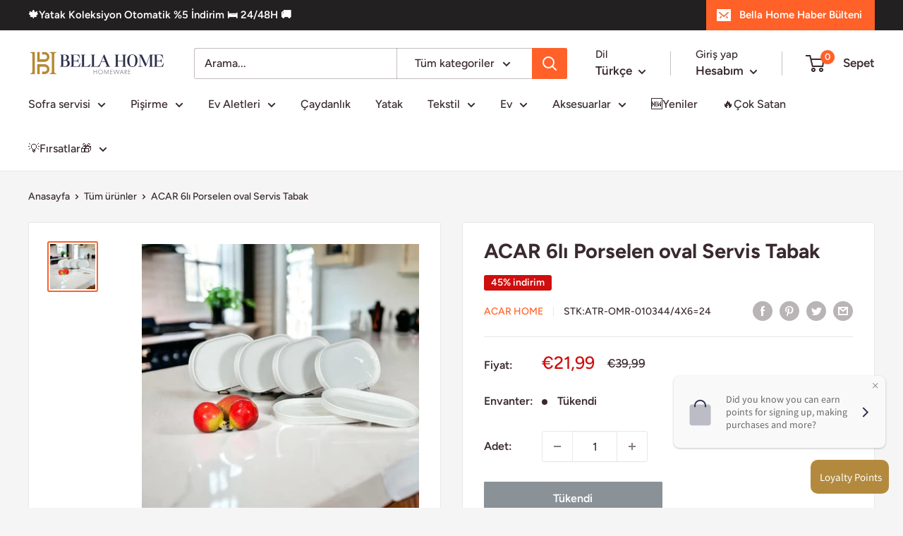

--- FILE ---
content_type: text/html; charset=utf-8
request_url: https://bella-home.com/tr/products/acar-lot-de-4-assiettes-a-dessert-ovale-en-porcelaine
body_size: 71443
content:
<!doctype html>

<html class="no-js" lang="tr">
  <head>
    <meta charset="utf-8">
    <meta name="viewport" content="width=device-width, initial-scale=1.0, height=device-height, minimum-scale=1.0, maximum-scale=1.0">
    <meta name="theme-color" content="#ff6128"><title>ACAR 4lü Porselen Oval Servis Tabak
</title><meta name="description" content="Sofra takımı, kahve ve çay makinesi, çatal bıçak takımı, tencere seti, çeyiz seti, tekstil, halı, hediyelik eşya ve dekorasyon. ACAR 4lü Porselen Oval Servis Tabak. Teslimat Fransa, Belçika, Almanya, Hollanda ve Avrupa."><link rel="canonical" href="https://bella-home.com/tr/products/acar-lot-de-4-assiettes-a-dessert-ovale-en-porcelaine"><link rel="shortcut icon" href="//bella-home.com/cdn/shop/files/bella-home-fav-96x96_96x96.png?v=1614769726" type="image/png"><link rel="preload" as="style" href="//bella-home.com/cdn/shop/t/7/assets/theme.css?v=142158564693962200481672935090">
    <link rel="preload" as="script" href="//bella-home.com/cdn/shop/t/7/assets/theme.js?v=171041132829191919011672861499">
    <link rel="preconnect" href="https://cdn.shopify.com">
    <link rel="preconnect" href="https://fonts.shopifycdn.com">
    <link rel="dns-prefetch" href="https://productreviews.shopifycdn.com">
    <link rel="dns-prefetch" href="https://ajax.googleapis.com">
    <link rel="dns-prefetch" href="https://maps.googleapis.com">
    <link rel="dns-prefetch" href="https://maps.gstatic.com">

    <meta property="og:type" content="product">
  <meta property="og:title" content="ACAR 6lı Porselen oval Servis Tabak"><meta property="og:image" content="http://bella-home.com/cdn/shop/files/image_a69a09eb-f142-4e39-9df6-6f077dc3e428.jpg?v=1688990482">
    <meta property="og:image:secure_url" content="https://bella-home.com/cdn/shop/files/image_a69a09eb-f142-4e39-9df6-6f077dc3e428.jpg?v=1688990482">
    <meta property="og:image:width" content="1024">
    <meta property="og:image:height" content="1024"><meta property="product:price:amount" content="21,99">
  <meta property="product:price:currency" content="EUR"><meta property="og:description" content="Sofra takımı, kahve ve çay makinesi, çatal bıçak takımı, tencere seti, çeyiz seti, tekstil, halı, hediyelik eşya ve dekorasyon. ACAR 4lü Porselen Oval Servis Tabak. Teslimat Fransa, Belçika, Almanya, Hollanda ve Avrupa."><meta property="og:url" content="https://bella-home.com/tr/products/acar-lot-de-4-assiettes-a-dessert-ovale-en-porcelaine">
<meta property="og:site_name" content="Bella Home - Homeware"><meta name="twitter:card" content="summary"><meta name="twitter:title" content="ACAR 6lı Porselen oval Servis Tabak">
  <meta name="twitter:description" content="ACAR 6lı&amp;nbsp;Porselen oval Servis Tabak
İçerik&amp;nbsp;
6 adet Pasta Tabak&amp;nbsp;

Malzeme&amp;nbsp;
Porselen
Uzun ömürlü kullanılabilmesi için elde yıkanması tavsiye edilmektedir.
">
  <meta name="twitter:image" content="https://bella-home.com/cdn/shop/files/image_a69a09eb-f142-4e39-9df6-6f077dc3e428_600x600_crop_center.jpg?v=1688990482">
    <link rel="preload" href="//bella-home.com/cdn/fonts/figtree/figtree_n7.2fd9bfe01586148e644724096c9d75e8c7a90e55.woff2?h10=YmVsbGEtaG9tZS1zdG9yZS5hY2NvdW50Lm15c2hvcGlmeS5jb20&h1=YmVsbGEtaG9tZS5jb20&h2=YmVsbGEtaG9tZS5mcg&h3=YmVsbGEtaG9tZS5iZQ&h4=YmVsbGEtaG9tZS5jaA&h5=YmVsbGEtaG9tZS5ubA&h6=YmVsbGFob21lLmRl&h7=YmVsbGFob21lLmJl&h8=YmVsbGFob21lLmNo&h9=YmVsbGFob21lLmx1&hmac=bdffceb7437249b955c92c73a5ab56e1c3bc0f949cacad7ebb136736c2bd5e2b" as="font" type="font/woff2" crossorigin><link rel="preload" href="//bella-home.com/cdn/fonts/figtree/figtree_n5.3b6b7df38aa5986536945796e1f947445832047c.woff2?h10=YmVsbGEtaG9tZS1zdG9yZS5hY2NvdW50Lm15c2hvcGlmeS5jb20&h1=YmVsbGEtaG9tZS5jb20&h2=YmVsbGEtaG9tZS5mcg&h3=YmVsbGEtaG9tZS5iZQ&h4=YmVsbGEtaG9tZS5jaA&h5=YmVsbGEtaG9tZS5ubA&h6=YmVsbGFob21lLmRl&h7=YmVsbGFob21lLmJl&h8=YmVsbGFob21lLmNo&h9=YmVsbGFob21lLmx1&hmac=ff2c6115a5892a074561f35c1301fa5221dec95995191c1421b9d6fca8a22add" as="font" type="font/woff2" crossorigin><style>
  @font-face {
  font-family: Figtree;
  font-weight: 700;
  font-style: normal;
  font-display: swap;
  src: url("//bella-home.com/cdn/fonts/figtree/figtree_n7.2fd9bfe01586148e644724096c9d75e8c7a90e55.woff2?h10=YmVsbGEtaG9tZS1zdG9yZS5hY2NvdW50Lm15c2hvcGlmeS5jb20&h1=YmVsbGEtaG9tZS5jb20&h2=YmVsbGEtaG9tZS5mcg&h3=YmVsbGEtaG9tZS5iZQ&h4=YmVsbGEtaG9tZS5jaA&h5=YmVsbGEtaG9tZS5ubA&h6=YmVsbGFob21lLmRl&h7=YmVsbGFob21lLmJl&h8=YmVsbGFob21lLmNo&h9=YmVsbGFob21lLmx1&hmac=bdffceb7437249b955c92c73a5ab56e1c3bc0f949cacad7ebb136736c2bd5e2b") format("woff2"),
       url("//bella-home.com/cdn/fonts/figtree/figtree_n7.ea05de92d862f9594794ab281c4c3a67501ef5fc.woff?h10=YmVsbGEtaG9tZS1zdG9yZS5hY2NvdW50Lm15c2hvcGlmeS5jb20&h1=YmVsbGEtaG9tZS5jb20&h2=YmVsbGEtaG9tZS5mcg&h3=YmVsbGEtaG9tZS5iZQ&h4=YmVsbGEtaG9tZS5jaA&h5=YmVsbGEtaG9tZS5ubA&h6=YmVsbGFob21lLmRl&h7=YmVsbGFob21lLmJl&h8=YmVsbGFob21lLmNo&h9=YmVsbGFob21lLmx1&hmac=0a95510adc7b7e3b974224954b10a638b59d9b20e1a73fd73c62b1490d7423df") format("woff");
}

  @font-face {
  font-family: Figtree;
  font-weight: 500;
  font-style: normal;
  font-display: swap;
  src: url("//bella-home.com/cdn/fonts/figtree/figtree_n5.3b6b7df38aa5986536945796e1f947445832047c.woff2?h10=YmVsbGEtaG9tZS1zdG9yZS5hY2NvdW50Lm15c2hvcGlmeS5jb20&h1=YmVsbGEtaG9tZS5jb20&h2=YmVsbGEtaG9tZS5mcg&h3=YmVsbGEtaG9tZS5iZQ&h4=YmVsbGEtaG9tZS5jaA&h5=YmVsbGEtaG9tZS5ubA&h6=YmVsbGFob21lLmRl&h7=YmVsbGFob21lLmJl&h8=YmVsbGFob21lLmNo&h9=YmVsbGFob21lLmx1&hmac=ff2c6115a5892a074561f35c1301fa5221dec95995191c1421b9d6fca8a22add") format("woff2"),
       url("//bella-home.com/cdn/fonts/figtree/figtree_n5.f26bf6dcae278b0ed902605f6605fa3338e81dab.woff?h10=YmVsbGEtaG9tZS1zdG9yZS5hY2NvdW50Lm15c2hvcGlmeS5jb20&h1=YmVsbGEtaG9tZS5jb20&h2=YmVsbGEtaG9tZS5mcg&h3=YmVsbGEtaG9tZS5iZQ&h4=YmVsbGEtaG9tZS5jaA&h5=YmVsbGEtaG9tZS5ubA&h6=YmVsbGFob21lLmRl&h7=YmVsbGFob21lLmJl&h8=YmVsbGFob21lLmNo&h9=YmVsbGFob21lLmx1&hmac=afbbe06adc634a9cf5d37940e67f76159031f7470e1e2445d777b41a1b81a0b2") format("woff");
}

@font-face {
  font-family: Figtree;
  font-weight: 600;
  font-style: normal;
  font-display: swap;
  src: url("//bella-home.com/cdn/fonts/figtree/figtree_n6.9d1ea52bb49a0a86cfd1b0383d00f83d3fcc14de.woff2?h10=YmVsbGEtaG9tZS1zdG9yZS5hY2NvdW50Lm15c2hvcGlmeS5jb20&h1=YmVsbGEtaG9tZS5jb20&h2=YmVsbGEtaG9tZS5mcg&h3=YmVsbGEtaG9tZS5iZQ&h4=YmVsbGEtaG9tZS5jaA&h5=YmVsbGEtaG9tZS5ubA&h6=YmVsbGFob21lLmRl&h7=YmVsbGFob21lLmJl&h8=YmVsbGFob21lLmNo&h9=YmVsbGFob21lLmx1&hmac=838223136dfa00c0e9c345b73f7bf7cb1a1005b9f95cee823f812477032b0620") format("woff2"),
       url("//bella-home.com/cdn/fonts/figtree/figtree_n6.f0fcdea525a0e47b2ae4ab645832a8e8a96d31d3.woff?h10=YmVsbGEtaG9tZS1zdG9yZS5hY2NvdW50Lm15c2hvcGlmeS5jb20&h1=YmVsbGEtaG9tZS5jb20&h2=YmVsbGEtaG9tZS5mcg&h3=YmVsbGEtaG9tZS5iZQ&h4=YmVsbGEtaG9tZS5jaA&h5=YmVsbGEtaG9tZS5ubA&h6=YmVsbGFob21lLmRl&h7=YmVsbGFob21lLmJl&h8=YmVsbGFob21lLmNo&h9=YmVsbGFob21lLmx1&hmac=d38fdde0fcbeacdd93f56c740939f757c32ce18668fa299522b17d8cfa20f40a") format("woff");
}

@font-face {
  font-family: Figtree;
  font-weight: 700;
  font-style: italic;
  font-display: swap;
  src: url("//bella-home.com/cdn/fonts/figtree/figtree_i7.06add7096a6f2ab742e09ec7e498115904eda1fe.woff2?h10=YmVsbGEtaG9tZS1zdG9yZS5hY2NvdW50Lm15c2hvcGlmeS5jb20&h1=YmVsbGEtaG9tZS5jb20&h2=YmVsbGEtaG9tZS5mcg&h3=YmVsbGEtaG9tZS5iZQ&h4=YmVsbGEtaG9tZS5jaA&h5=YmVsbGEtaG9tZS5ubA&h6=YmVsbGFob21lLmRl&h7=YmVsbGFob21lLmJl&h8=YmVsbGFob21lLmNo&h9=YmVsbGFob21lLmx1&hmac=9c99006da349f38001bfb4de8a4c6ff78973c8d0788e0c68d42862ebe0d7da76") format("woff2"),
       url("//bella-home.com/cdn/fonts/figtree/figtree_i7.ee584b5fcaccdbb5518c0228158941f8df81b101.woff?h10=YmVsbGEtaG9tZS1zdG9yZS5hY2NvdW50Lm15c2hvcGlmeS5jb20&h1=YmVsbGEtaG9tZS5jb20&h2=YmVsbGEtaG9tZS5mcg&h3=YmVsbGEtaG9tZS5iZQ&h4=YmVsbGEtaG9tZS5jaA&h5=YmVsbGEtaG9tZS5ubA&h6=YmVsbGFob21lLmRl&h7=YmVsbGFob21lLmJl&h8=YmVsbGFob21lLmNo&h9=YmVsbGFob21lLmx1&hmac=9b975248d51db1d87483e308dd770e74c0031ba412ef7fda69afa6701bcdae9e") format("woff");
}


  @font-face {
  font-family: Figtree;
  font-weight: 700;
  font-style: normal;
  font-display: swap;
  src: url("//bella-home.com/cdn/fonts/figtree/figtree_n7.2fd9bfe01586148e644724096c9d75e8c7a90e55.woff2?h10=YmVsbGEtaG9tZS1zdG9yZS5hY2NvdW50Lm15c2hvcGlmeS5jb20&h1=YmVsbGEtaG9tZS5jb20&h2=YmVsbGEtaG9tZS5mcg&h3=YmVsbGEtaG9tZS5iZQ&h4=YmVsbGEtaG9tZS5jaA&h5=YmVsbGEtaG9tZS5ubA&h6=YmVsbGFob21lLmRl&h7=YmVsbGFob21lLmJl&h8=YmVsbGFob21lLmNo&h9=YmVsbGFob21lLmx1&hmac=bdffceb7437249b955c92c73a5ab56e1c3bc0f949cacad7ebb136736c2bd5e2b") format("woff2"),
       url("//bella-home.com/cdn/fonts/figtree/figtree_n7.ea05de92d862f9594794ab281c4c3a67501ef5fc.woff?h10=YmVsbGEtaG9tZS1zdG9yZS5hY2NvdW50Lm15c2hvcGlmeS5jb20&h1=YmVsbGEtaG9tZS5jb20&h2=YmVsbGEtaG9tZS5mcg&h3=YmVsbGEtaG9tZS5iZQ&h4=YmVsbGEtaG9tZS5jaA&h5=YmVsbGEtaG9tZS5ubA&h6=YmVsbGFob21lLmRl&h7=YmVsbGFob21lLmJl&h8=YmVsbGFob21lLmNo&h9=YmVsbGFob21lLmx1&hmac=0a95510adc7b7e3b974224954b10a638b59d9b20e1a73fd73c62b1490d7423df") format("woff");
}

  @font-face {
  font-family: Figtree;
  font-weight: 500;
  font-style: italic;
  font-display: swap;
  src: url("//bella-home.com/cdn/fonts/figtree/figtree_i5.969396f679a62854cf82dbf67acc5721e41351f0.woff2?h10=YmVsbGEtaG9tZS1zdG9yZS5hY2NvdW50Lm15c2hvcGlmeS5jb20&h1=YmVsbGEtaG9tZS5jb20&h2=YmVsbGEtaG9tZS5mcg&h3=YmVsbGEtaG9tZS5iZQ&h4=YmVsbGEtaG9tZS5jaA&h5=YmVsbGEtaG9tZS5ubA&h6=YmVsbGFob21lLmRl&h7=YmVsbGFob21lLmJl&h8=YmVsbGFob21lLmNo&h9=YmVsbGFob21lLmx1&hmac=37b18c29675a7e6fe404ed43ca20b53d020e303b40d130ab8affb4a9a32a4d9e") format("woff2"),
       url("//bella-home.com/cdn/fonts/figtree/figtree_i5.93bc1cad6c73ca9815f9777c49176dfc9d2890dd.woff?h10=YmVsbGEtaG9tZS1zdG9yZS5hY2NvdW50Lm15c2hvcGlmeS5jb20&h1=YmVsbGEtaG9tZS5jb20&h2=YmVsbGEtaG9tZS5mcg&h3=YmVsbGEtaG9tZS5iZQ&h4=YmVsbGEtaG9tZS5jaA&h5=YmVsbGEtaG9tZS5ubA&h6=YmVsbGFob21lLmRl&h7=YmVsbGFob21lLmJl&h8=YmVsbGFob21lLmNo&h9=YmVsbGFob21lLmx1&hmac=bc1c5f753036dc3ae495235723f57e01438387278dbafb69eb151908aa6396eb") format("woff");
}

  @font-face {
  font-family: Figtree;
  font-weight: 700;
  font-style: italic;
  font-display: swap;
  src: url("//bella-home.com/cdn/fonts/figtree/figtree_i7.06add7096a6f2ab742e09ec7e498115904eda1fe.woff2?h10=YmVsbGEtaG9tZS1zdG9yZS5hY2NvdW50Lm15c2hvcGlmeS5jb20&h1=YmVsbGEtaG9tZS5jb20&h2=YmVsbGEtaG9tZS5mcg&h3=YmVsbGEtaG9tZS5iZQ&h4=YmVsbGEtaG9tZS5jaA&h5=YmVsbGEtaG9tZS5ubA&h6=YmVsbGFob21lLmRl&h7=YmVsbGFob21lLmJl&h8=YmVsbGFob21lLmNo&h9=YmVsbGFob21lLmx1&hmac=9c99006da349f38001bfb4de8a4c6ff78973c8d0788e0c68d42862ebe0d7da76") format("woff2"),
       url("//bella-home.com/cdn/fonts/figtree/figtree_i7.ee584b5fcaccdbb5518c0228158941f8df81b101.woff?h10=YmVsbGEtaG9tZS1zdG9yZS5hY2NvdW50Lm15c2hvcGlmeS5jb20&h1=YmVsbGEtaG9tZS5jb20&h2=YmVsbGEtaG9tZS5mcg&h3=YmVsbGEtaG9tZS5iZQ&h4=YmVsbGEtaG9tZS5jaA&h5=YmVsbGEtaG9tZS5ubA&h6=YmVsbGFob21lLmRl&h7=YmVsbGFob21lLmJl&h8=YmVsbGFob21lLmNo&h9=YmVsbGFob21lLmx1&hmac=9b975248d51db1d87483e308dd770e74c0031ba412ef7fda69afa6701bcdae9e") format("woff");
}


  :root {
    --default-text-font-size : 15px;
    --base-text-font-size    : 16px;
    --heading-font-family    : Figtree, sans-serif;
    --heading-font-weight    : 700;
    --heading-font-style     : normal;
    --text-font-family       : Figtree, sans-serif;
    --text-font-weight       : 500;
    --text-font-style        : normal;
    --text-font-bolder-weight: 600;
    --text-link-decoration   : underline;

    --text-color               : #3a2a2f;
    --text-color-rgb           : 58, 42, 47;
    --heading-color            : #3a2a2f;
    --border-color             : #e8e8e8;
    --border-color-rgb         : 232, 232, 232;
    --form-border-color        : #dbdbdb;
    --accent-color             : #ff6128;
    --accent-color-rgb         : 255, 97, 40;
    --link-color               : #ff6128;
    --link-color-hover         : #da3a00;
    --background               : #f5f5f5;
    --secondary-background     : #ffffff;
    --secondary-background-rgb : 255, 255, 255;
    --accent-background        : rgba(255, 97, 40, 0.08);

    --input-background: #ffffff;

    --error-color       : #cf0e0e;
    --error-background  : rgba(207, 14, 14, 0.07);
    --success-color     : #1c7b36;
    --success-background: rgba(28, 123, 54, 0.11);

    --primary-button-background      : #ff6128;
    --primary-button-background-rgb  : 255, 97, 40;
    --primary-button-text-color      : #ffffff;
    --secondary-button-background    : #222021;
    --secondary-button-background-rgb: 34, 32, 33;
    --secondary-button-text-color    : #ffffff;

    --header-background      : #ffffff;
    --header-text-color      : #3a2a2f;
    --header-light-text-color: #3a2a2f;
    --header-border-color    : rgba(58, 42, 47, 0.3);
    --header-accent-color    : #ff6128;

    --footer-background-color:    #f7f4f2;
    --footer-heading-text-color:  #3a2a2f;
    --footer-body-text-color:     #3a2a2f;
    --footer-body-text-color-rgb: 58, 42, 47;
    --footer-accent-color:        #ff6128;
    --footer-accent-color-rgb:    255, 97, 40;
    --footer-border:              none;
    
    --flickity-arrow-color: #b5b5b5;--product-on-sale-accent           : #cf0e0e;
    --product-on-sale-accent-rgb       : 207, 14, 14;
    --product-on-sale-color            : #ffffff;
    --product-in-stock-color           : #1c7b36;
    --product-low-stock-color          : #cf0e0e;
    --product-sold-out-color           : #8a9297;
    --product-custom-label-1-background: #ff6128;
    --product-custom-label-1-color     : #ffffff;
    --product-custom-label-2-background: #8a44ae;
    --product-custom-label-2-color     : #ffffff;
    --product-review-star-color        : #ffbd00;

    --mobile-container-gutter : 20px;
    --desktop-container-gutter: 40px;

    /* Shopify related variables */
    --payment-terms-background-color: #f5f5f5;
  }
</style>

<script>
  // IE11 does not have support for CSS variables, so we have to polyfill them
  if (!(((window || {}).CSS || {}).supports && window.CSS.supports('(--a: 0)'))) {
    const script = document.createElement('script');
    script.type = 'text/javascript';
    script.src = 'https://cdn.jsdelivr.net/npm/css-vars-ponyfill@2';
    script.onload = function() {
      cssVars({});
    };

    document.getElementsByTagName('head')[0].appendChild(script);
  }
</script>


    <script>window.performance && window.performance.mark && window.performance.mark('shopify.content_for_header.start');</script><meta name="google-site-verification" content="9D9UpjYQ8cBEHong4Q16YFQtam9y2AGFgx3DwfYjUqc">
<meta name="google-site-verification" content="CAXVUY-d0qzaqvOkR3OK6tu_lBIs9rY-5eg8q1RI5Uc">
<meta name="google-site-verification" content="5xxB9q2akMzTCUGmbaG7JZjym38z0S9hF8uFHjpJVL4">
<meta id="shopify-digital-wallet" name="shopify-digital-wallet" content="/50509480102/digital_wallets/dialog">
<meta name="shopify-checkout-api-token" content="9c51c636ac9f179fa61ee1ecf8c55382">
<meta id="in-context-paypal-metadata" data-shop-id="50509480102" data-venmo-supported="false" data-environment="production" data-locale="en_US" data-paypal-v4="true" data-currency="EUR">
<link rel="alternate" hreflang="x-default" href="https://bella-home.com/products/acar-lot-de-4-assiettes-a-dessert-ovale-en-porcelaine">
<link rel="alternate" hreflang="de" href="https://bella-home.com/de/products/acar-lot-de-4-assiettes-a-dessert-ovale-en-porcelaine">
<link rel="alternate" hreflang="tr" href="https://bella-home.com/tr/products/acar-lot-de-4-assiettes-a-dessert-ovale-en-porcelaine">
<link rel="alternate" type="application/json+oembed" href="https://bella-home.com/tr/products/acar-lot-de-4-assiettes-a-dessert-ovale-en-porcelaine.oembed">
<script async="async" src="/checkouts/internal/preloads.js?locale=tr-FR"></script>
<link rel="preconnect" href="https://shop.app" crossorigin="anonymous">
<script async="async" src="https://shop.app/checkouts/internal/preloads.js?locale=tr-FR&shop_id=50509480102" crossorigin="anonymous"></script>
<script id="shopify-features" type="application/json">{"accessToken":"9c51c636ac9f179fa61ee1ecf8c55382","betas":["rich-media-storefront-analytics"],"domain":"bella-home.com","predictiveSearch":true,"shopId":50509480102,"locale":"tr"}</script>
<script>var Shopify = Shopify || {};
Shopify.shop = "bella-home-store.myshopify.com";
Shopify.locale = "tr";
Shopify.currency = {"active":"EUR","rate":"1.0"};
Shopify.country = "FR";
Shopify.theme = {"name":"Bella Home 2.6.3","id":130432172289,"schema_name":"Warehouse","schema_version":"2.6.3","theme_store_id":871,"role":"main"};
Shopify.theme.handle = "null";
Shopify.theme.style = {"id":null,"handle":null};
Shopify.cdnHost = "bella-home.com/cdn";
Shopify.routes = Shopify.routes || {};
Shopify.routes.root = "/tr/";</script>
<script type="module">!function(o){(o.Shopify=o.Shopify||{}).modules=!0}(window);</script>
<script>!function(o){function n(){var o=[];function n(){o.push(Array.prototype.slice.apply(arguments))}return n.q=o,n}var t=o.Shopify=o.Shopify||{};t.loadFeatures=n(),t.autoloadFeatures=n()}(window);</script>
<script>
  window.ShopifyPay = window.ShopifyPay || {};
  window.ShopifyPay.apiHost = "shop.app\/pay";
  window.ShopifyPay.redirectState = null;
</script>
<script id="shop-js-analytics" type="application/json">{"pageType":"product"}</script>
<script defer="defer" async type="module" src="//bella-home.com/cdn/shopifycloud/shop-js/modules/v2/client.init-shop-cart-sync_YymX5O14.tr.esm.js"></script>
<script defer="defer" async type="module" src="//bella-home.com/cdn/shopifycloud/shop-js/modules/v2/chunk.common_Cyo2z-GL.esm.js"></script>
<script type="module">
  await import("//bella-home.com/cdn/shopifycloud/shop-js/modules/v2/client.init-shop-cart-sync_YymX5O14.tr.esm.js");
await import("//bella-home.com/cdn/shopifycloud/shop-js/modules/v2/chunk.common_Cyo2z-GL.esm.js");

  window.Shopify.SignInWithShop?.initShopCartSync?.({"fedCMEnabled":true,"windoidEnabled":true});

</script>
<script>
  window.Shopify = window.Shopify || {};
  if (!window.Shopify.featureAssets) window.Shopify.featureAssets = {};
  window.Shopify.featureAssets['shop-js'] = {"shop-cart-sync":["modules/v2/client.shop-cart-sync_DKuu_Gb8.tr.esm.js","modules/v2/chunk.common_Cyo2z-GL.esm.js"],"shop-button":["modules/v2/client.shop-button_xKLQQEMm.tr.esm.js","modules/v2/chunk.common_Cyo2z-GL.esm.js"],"init-fed-cm":["modules/v2/client.init-fed-cm_CTRPB8ZN.tr.esm.js","modules/v2/chunk.common_Cyo2z-GL.esm.js"],"init-windoid":["modules/v2/client.init-windoid_48bzzdgV.tr.esm.js","modules/v2/chunk.common_Cyo2z-GL.esm.js"],"shop-toast-manager":["modules/v2/client.shop-toast-manager_CdqGEvY1.tr.esm.js","modules/v2/chunk.common_Cyo2z-GL.esm.js"],"shop-cash-offers":["modules/v2/client.shop-cash-offers_NHmqd1b3.tr.esm.js","modules/v2/chunk.common_Cyo2z-GL.esm.js","modules/v2/chunk.modal_DSJa896j.esm.js"],"avatar":["modules/v2/client.avatar_BTnouDA3.tr.esm.js"],"init-shop-email-lookup-coordinator":["modules/v2/client.init-shop-email-lookup-coordinator_BKQ99eTt.tr.esm.js","modules/v2/chunk.common_Cyo2z-GL.esm.js"],"init-shop-cart-sync":["modules/v2/client.init-shop-cart-sync_YymX5O14.tr.esm.js","modules/v2/chunk.common_Cyo2z-GL.esm.js"],"pay-button":["modules/v2/client.pay-button_CBG9pGlL.tr.esm.js","modules/v2/chunk.common_Cyo2z-GL.esm.js"],"init-customer-accounts-sign-up":["modules/v2/client.init-customer-accounts-sign-up_D4rPL6xB.tr.esm.js","modules/v2/client.shop-login-button_DOADHQTV.tr.esm.js","modules/v2/chunk.common_Cyo2z-GL.esm.js","modules/v2/chunk.modal_DSJa896j.esm.js"],"init-shop-for-new-customer-accounts":["modules/v2/client.init-shop-for-new-customer-accounts_B3kbAF7M.tr.esm.js","modules/v2/client.shop-login-button_DOADHQTV.tr.esm.js","modules/v2/chunk.common_Cyo2z-GL.esm.js","modules/v2/chunk.modal_DSJa896j.esm.js"],"checkout-modal":["modules/v2/client.checkout-modal_C12l3IfV.tr.esm.js","modules/v2/chunk.common_Cyo2z-GL.esm.js","modules/v2/chunk.modal_DSJa896j.esm.js"],"init-customer-accounts":["modules/v2/client.init-customer-accounts_D4ZqtFjt.tr.esm.js","modules/v2/client.shop-login-button_DOADHQTV.tr.esm.js","modules/v2/chunk.common_Cyo2z-GL.esm.js","modules/v2/chunk.modal_DSJa896j.esm.js"],"shop-login-button":["modules/v2/client.shop-login-button_DOADHQTV.tr.esm.js","modules/v2/chunk.common_Cyo2z-GL.esm.js","modules/v2/chunk.modal_DSJa896j.esm.js"],"shop-login":["modules/v2/client.shop-login_B3XAVxMM.tr.esm.js","modules/v2/chunk.common_Cyo2z-GL.esm.js","modules/v2/chunk.modal_DSJa896j.esm.js"],"shop-follow-button":["modules/v2/client.shop-follow-button_D6Bwo7qf.tr.esm.js","modules/v2/chunk.common_Cyo2z-GL.esm.js","modules/v2/chunk.modal_DSJa896j.esm.js"],"lead-capture":["modules/v2/client.lead-capture_CEwKs2LY.tr.esm.js","modules/v2/chunk.common_Cyo2z-GL.esm.js","modules/v2/chunk.modal_DSJa896j.esm.js"],"payment-terms":["modules/v2/client.payment-terms_CbcA5NXp.tr.esm.js","modules/v2/chunk.common_Cyo2z-GL.esm.js","modules/v2/chunk.modal_DSJa896j.esm.js"]};
</script>
<script>(function() {
  var isLoaded = false;
  function asyncLoad() {
    if (isLoaded) return;
    isLoaded = true;
    var urls = ["https:\/\/intg.snapchat.com\/shopify\/shopify-scevent-init.js?id=60d1b76c-705a-4478-aeca-1b7b8da2d321\u0026shop=bella-home-store.myshopify.com","https:\/\/cdn.nfcube.com\/instafeed-3f0c879d8169a27605c5b218196dce37.js?shop=bella-home-store.myshopify.com","https:\/\/s3.eu-west-1.amazonaws.com\/production-klarna-il-shopify-osm\/a6c5e37d3b587ca7438f15aa90b429b47085a035\/bella-home-store.myshopify.com-1708616642304.js?shop=bella-home-store.myshopify.com"];
    for (var i = 0; i < urls.length; i++) {
      var s = document.createElement('script');
      s.type = 'text/javascript';
      s.async = true;
      s.src = urls[i];
      var x = document.getElementsByTagName('script')[0];
      x.parentNode.insertBefore(s, x);
    }
  };
  if(window.attachEvent) {
    window.attachEvent('onload', asyncLoad);
  } else {
    window.addEventListener('load', asyncLoad, false);
  }
})();</script>
<script id="__st">var __st={"a":50509480102,"offset":3600,"reqid":"786f1e76-727f-4583-814f-eb46abeb99ea-1762019774","pageurl":"bella-home.com\/tr\/products\/acar-lot-de-4-assiettes-a-dessert-ovale-en-porcelaine","u":"1e431bf232c5","p":"product","rtyp":"product","rid":8450600403271};</script>
<script>window.ShopifyPaypalV4VisibilityTracking = true;</script>
<script id="captcha-bootstrap">!function(){'use strict';const t='contact',e='account',n='new_comment',o=[[t,t],['blogs',n],['comments',n],[t,'customer']],c=[[e,'customer_login'],[e,'guest_login'],[e,'recover_customer_password'],[e,'create_customer']],r=t=>t.map((([t,e])=>`form[action*='/${t}']:not([data-nocaptcha='true']) input[name='form_type'][value='${e}']`)).join(','),a=t=>()=>t?[...document.querySelectorAll(t)].map((t=>t.form)):[];function s(){const t=[...o],e=r(t);return a(e)}const i='password',u='form_key',d=['recaptcha-v3-token','g-recaptcha-response','h-captcha-response',i],f=()=>{try{return window.sessionStorage}catch{return}},m='__shopify_v',_=t=>t.elements[u];function p(t,e,n=!1){try{const o=window.sessionStorage,c=JSON.parse(o.getItem(e)),{data:r}=function(t){const{data:e,action:n}=t;return t[m]||n?{data:e,action:n}:{data:t,action:n}}(c);for(const[e,n]of Object.entries(r))t.elements[e]&&(t.elements[e].value=n);n&&o.removeItem(e)}catch(o){console.error('form repopulation failed',{error:o})}}const l='form_type',E='cptcha';function T(t){t.dataset[E]=!0}const w=window,h=w.document,L='Shopify',v='ce_forms',y='captcha';let A=!1;((t,e)=>{const n=(g='f06e6c50-85a8-45c8-87d0-21a2b65856fe',I='https://cdn.shopify.com/shopifycloud/storefront-forms-hcaptcha/ce_storefront_forms_captcha_hcaptcha.v1.5.2.iife.js',D={infoText:'hCaptcha ile korunuyor',privacyText:'Gizlilik',termsText:'Koşullar'},(t,e,n)=>{const o=w[L][v],c=o.bindForm;if(c)return c(t,g,e,D).then(n);var r;o.q.push([[t,g,e,D],n]),r=I,A||(h.body.append(Object.assign(h.createElement('script'),{id:'captcha-provider',async:!0,src:r})),A=!0)});var g,I,D;w[L]=w[L]||{},w[L][v]=w[L][v]||{},w[L][v].q=[],w[L][y]=w[L][y]||{},w[L][y].protect=function(t,e){n(t,void 0,e),T(t)},Object.freeze(w[L][y]),function(t,e,n,w,h,L){const[v,y,A,g]=function(t,e,n){const i=e?o:[],u=t?c:[],d=[...i,...u],f=r(d),m=r(i),_=r(d.filter((([t,e])=>n.includes(e))));return[a(f),a(m),a(_),s()]}(w,h,L),I=t=>{const e=t.target;return e instanceof HTMLFormElement?e:e&&e.form},D=t=>v().includes(t);t.addEventListener('submit',(t=>{const e=I(t);if(!e)return;const n=D(e)&&!e.dataset.hcaptchaBound&&!e.dataset.recaptchaBound,o=_(e),c=g().includes(e)&&(!o||!o.value);(n||c)&&t.preventDefault(),c&&!n&&(function(t){try{if(!f())return;!function(t){const e=f();if(!e)return;const n=_(t);if(!n)return;const o=n.value;o&&e.removeItem(o)}(t);const e=Array.from(Array(32),(()=>Math.random().toString(36)[2])).join('');!function(t,e){_(t)||t.append(Object.assign(document.createElement('input'),{type:'hidden',name:u})),t.elements[u].value=e}(t,e),function(t,e){const n=f();if(!n)return;const o=[...t.querySelectorAll(`input[type='${i}']`)].map((({name:t})=>t)),c=[...d,...o],r={};for(const[a,s]of new FormData(t).entries())c.includes(a)||(r[a]=s);n.setItem(e,JSON.stringify({[m]:1,action:t.action,data:r}))}(t,e)}catch(e){console.error('failed to persist form',e)}}(e),e.submit())}));const S=(t,e)=>{t&&!t.dataset[E]&&(n(t,e.some((e=>e===t))),T(t))};for(const o of['focusin','change'])t.addEventListener(o,(t=>{const e=I(t);D(e)&&S(e,y())}));const B=e.get('form_key'),M=e.get(l),P=B&&M;t.addEventListener('DOMContentLoaded',(()=>{const t=y();if(P)for(const e of t)e.elements[l].value===M&&p(e,B);[...new Set([...A(),...v().filter((t=>'true'===t.dataset.shopifyCaptcha))])].forEach((e=>S(e,t)))}))}(h,new URLSearchParams(w.location.search),n,t,e,['guest_login'])})(!0,!0)}();</script>
<script integrity="sha256-52AcMU7V7pcBOXWImdc/TAGTFKeNjmkeM1Pvks/DTgc=" data-source-attribution="shopify.loadfeatures" defer="defer" src="//bella-home.com/cdn/shopifycloud/storefront/assets/storefront/load_feature-81c60534.js" crossorigin="anonymous"></script>
<script crossorigin="anonymous" defer="defer" src="//bella-home.com/cdn/shopifycloud/storefront/assets/shopify_pay/storefront-65b4c6d7.js?v=20250812"></script>
<script data-source-attribution="shopify.dynamic_checkout.dynamic.init">var Shopify=Shopify||{};Shopify.PaymentButton=Shopify.PaymentButton||{isStorefrontPortableWallets:!0,init:function(){window.Shopify.PaymentButton.init=function(){};var t=document.createElement("script");t.src="https://bella-home.com/cdn/shopifycloud/portable-wallets/latest/portable-wallets.tr.js",t.type="module",document.head.appendChild(t)}};
</script>
<script data-source-attribution="shopify.dynamic_checkout.buyer_consent">
  function portableWalletsHideBuyerConsent(e){var t=document.getElementById("shopify-buyer-consent"),n=document.getElementById("shopify-subscription-policy-button");t&&n&&(t.classList.add("hidden"),t.setAttribute("aria-hidden","true"),n.removeEventListener("click",e))}function portableWalletsShowBuyerConsent(e){var t=document.getElementById("shopify-buyer-consent"),n=document.getElementById("shopify-subscription-policy-button");t&&n&&(t.classList.remove("hidden"),t.removeAttribute("aria-hidden"),n.addEventListener("click",e))}window.Shopify?.PaymentButton&&(window.Shopify.PaymentButton.hideBuyerConsent=portableWalletsHideBuyerConsent,window.Shopify.PaymentButton.showBuyerConsent=portableWalletsShowBuyerConsent);
</script>
<script>
  function portableWalletsCleanup(e){e&&e.src&&console.error("Failed to load portable wallets script "+e.src);var t=document.querySelectorAll("shopify-accelerated-checkout .shopify-payment-button__skeleton, shopify-accelerated-checkout-cart .wallet-cart-button__skeleton"),e=document.getElementById("shopify-buyer-consent");for(let e=0;e<t.length;e++)t[e].remove();e&&e.remove()}function portableWalletsNotLoadedAsModule(e){e instanceof ErrorEvent&&"string"==typeof e.message&&e.message.includes("import.meta")&&"string"==typeof e.filename&&e.filename.includes("portable-wallets")&&(window.removeEventListener("error",portableWalletsNotLoadedAsModule),window.Shopify.PaymentButton.failedToLoad=e,"loading"===document.readyState?document.addEventListener("DOMContentLoaded",window.Shopify.PaymentButton.init):window.Shopify.PaymentButton.init())}window.addEventListener("error",portableWalletsNotLoadedAsModule);
</script>

<script type="module" src="https://bella-home.com/cdn/shopifycloud/portable-wallets/latest/portable-wallets.tr.js" onError="portableWalletsCleanup(this)" crossorigin="anonymous"></script>
<script nomodule>
  document.addEventListener("DOMContentLoaded", portableWalletsCleanup);
</script>

<script id='scb4127' type='text/javascript' async='' src='https://bella-home.com/cdn/shopifycloud/privacy-banner/storefront-banner.js'></script><link id="shopify-accelerated-checkout-styles" rel="stylesheet" media="screen" href="https://bella-home.com/cdn/shopifycloud/portable-wallets/latest/accelerated-checkout-backwards-compat.css" crossorigin="anonymous">
<style id="shopify-accelerated-checkout-cart">
        #shopify-buyer-consent {
  margin-top: 1em;
  display: inline-block;
  width: 100%;
}

#shopify-buyer-consent.hidden {
  display: none;
}

#shopify-subscription-policy-button {
  background: none;
  border: none;
  padding: 0;
  text-decoration: underline;
  font-size: inherit;
  cursor: pointer;
}

#shopify-subscription-policy-button::before {
  box-shadow: none;
}

      </style>

<script>window.performance && window.performance.mark && window.performance.mark('shopify.content_for_header.end');</script>

    <link rel="stylesheet" href="//bella-home.com/cdn/shop/t/7/assets/theme.css?v=142158564693962200481672935090">

    
  <script type="application/ld+json">
  {
    "@context": "http://schema.org",
    "@type": "Product",
    "offers": [{
          "@type": "Offer",
          "name": "Default Title",
          "availability":"https://schema.org/OutOfStock",
          "price": 21.99,
          "priceCurrency": "EUR",
          "priceValidUntil": "2025-11-11","sku": "ATR-OMR-010344\/4X6=24","url": "/tr/products/acar-lot-de-4-assiettes-a-dessert-ovale-en-porcelaine?variant=46873698304327"
        }
],
    "brand": {
      "name": "acar home"
    },
    "name": "ACAR 6lı Porselen oval Servis Tabak",
    "description": "ACAR 6lı\u0026nbsp;Porselen oval Servis Tabak\nİçerik\u0026nbsp;\n6 adet Pasta Tabak\u0026nbsp;\n\nMalzeme\u0026nbsp;\nPorselen\nUzun ömürlü kullanılabilmesi için elde yıkanması tavsiye edilmektedir.\n",
    "category": "",
    "url": "/tr/products/acar-lot-de-4-assiettes-a-dessert-ovale-en-porcelaine",
    "sku": "ATR-OMR-010344\/4X6=24",
    "image": {
      "@type": "ImageObject",
      "url": "https://bella-home.com/cdn/shop/files/image_a69a09eb-f142-4e39-9df6-6f077dc3e428_1024x.jpg?v=1688990482",
      "image": "https://bella-home.com/cdn/shop/files/image_a69a09eb-f142-4e39-9df6-6f077dc3e428_1024x.jpg?v=1688990482",
      "name": "ACAR 6lı Porselen oval Servis Tabak",
      "width": "1024",
      "height": "1024"
    }
  }
  </script>



  <script type="application/ld+json">
  {
    "@context": "http://schema.org",
    "@type": "BreadcrumbList",
  "itemListElement": [{
      "@type": "ListItem",
      "position": 1,
      "name": "Anasayfa",
      "item": "https://bella-home.com"
    },{
          "@type": "ListItem",
          "position": 2,
          "name": "ACAR 6lı Porselen oval Servis Tabak",
          "item": "https://bella-home.com/tr/products/acar-lot-de-4-assiettes-a-dessert-ovale-en-porcelaine"
        }]
  }
  </script>


    <script>
      // This allows to expose several variables to the global scope, to be used in scripts
      window.theme = {
        pageType: "product",
        cartCount: 0,
        moneyFormat: "\u003cspan class=money\u003e€{{amount_with_comma_separator}}\u003c\/span\u003e",
        moneyWithCurrencyFormat: "\u003cspan class=money\u003e€{{amount_with_comma_separator}} EUR\u003c\/span\u003e",
        currencyCodeEnabled: false,
        showDiscount: true,
        discountMode: "percentage",
        searchMode: "product",
        searchUnavailableProducts: "last",
        cartType: "drawer"
      };

      window.routes = {
        rootUrl: "\/tr",
        rootUrlWithoutSlash: "\/tr",
        cartUrl: "\/tr\/cart",
        cartAddUrl: "\/tr\/cart\/add",
        cartChangeUrl: "\/tr\/cart\/change",
        searchUrl: "\/tr\/search",
        productRecommendationsUrl: "\/tr\/recommendations\/products"
      };

      window.languages = {
        productRegularPrice: "Normal fiyat",
        productSalePrice: "İndirimli fiyat",
        collectionOnSaleLabel: "{{savings}} indirim",
        productFormUnavailable: "Kullanım dışı",
        productFormAddToCart: "Sepete ekle",
        productFormSoldOut: "Tükendi",
        productAdded: "Ürün sepetinize eklendi",
        productAddedShort: "Eklendi!",
        shippingEstimatorNoResults: "Adresinize uygun kargo bulunamadı.",
        shippingEstimatorOneResult: "Adresiniz için bir kargo ücreti vardır:",
        shippingEstimatorMultipleResults: "Adresiniz için {{count}} kargo ücreti var:",
        shippingEstimatorErrors: "Bazı hatalar var:"
      };

      window.lazySizesConfig = {
        loadHidden: false,
        hFac: 0.8,
        expFactor: 3,
        customMedia: {
          '--phone': '(max-width: 640px)',
          '--tablet': '(min-width: 641px) and (max-width: 1023px)',
          '--lap': '(min-width: 1024px)'
        }
      };

      document.documentElement.className = document.documentElement.className.replace('no-js', 'js');
    </script><script src="//bella-home.com/cdn/shop/t/7/assets/theme.js?v=171041132829191919011672861499" defer></script>
    <script src="//bella-home.com/cdn/shop/t/7/assets/custom.js?v=111603181540343972631672862703" defer></script><script>
        (function () {
          window.onpageshow = function() {
            // We force re-freshing the cart content onpageshow, as most browsers will serve a cache copy when hitting the
            // back button, which cause staled data
            document.documentElement.dispatchEvent(new CustomEvent('cart:refresh', {
              bubbles: true,
              detail: {scrollToTop: false}
            }));
          };
        })();
      </script><!-- BEGIN app block: shopify://apps/klaviyo-email-marketing-sms/blocks/klaviyo-onsite-embed/2632fe16-c075-4321-a88b-50b567f42507 -->












  <script async src="https://static.klaviyo.com/onsite/js/YaGK4U/klaviyo.js?company_id=YaGK4U"></script>
  <script>!function(){if(!window.klaviyo){window._klOnsite=window._klOnsite||[];try{window.klaviyo=new Proxy({},{get:function(n,i){return"push"===i?function(){var n;(n=window._klOnsite).push.apply(n,arguments)}:function(){for(var n=arguments.length,o=new Array(n),w=0;w<n;w++)o[w]=arguments[w];var t="function"==typeof o[o.length-1]?o.pop():void 0,e=new Promise((function(n){window._klOnsite.push([i].concat(o,[function(i){t&&t(i),n(i)}]))}));return e}}})}catch(n){window.klaviyo=window.klaviyo||[],window.klaviyo.push=function(){var n;(n=window._klOnsite).push.apply(n,arguments)}}}}();</script>

  
    <script id="viewed_product">
      if (item == null) {
        var _learnq = _learnq || [];

        var MetafieldReviews = null
        var MetafieldYotpoRating = null
        var MetafieldYotpoCount = null
        var MetafieldLooxRating = null
        var MetafieldLooxCount = null
        var okendoProduct = null
        var okendoProductReviewCount = null
        var okendoProductReviewAverageValue = null
        try {
          // The following fields are used for Customer Hub recently viewed in order to add reviews.
          // This information is not part of __kla_viewed. Instead, it is part of __kla_viewed_reviewed_items
          MetafieldReviews = {};
          MetafieldYotpoRating = null
          MetafieldYotpoCount = null
          MetafieldLooxRating = null
          MetafieldLooxCount = null

          okendoProduct = null
          // If the okendo metafield is not legacy, it will error, which then requires the new json formatted data
          if (okendoProduct && 'error' in okendoProduct) {
            okendoProduct = null
          }
          okendoProductReviewCount = okendoProduct ? okendoProduct.reviewCount : null
          okendoProductReviewAverageValue = okendoProduct ? okendoProduct.reviewAverageValue : null
        } catch (error) {
          console.error('Error in Klaviyo onsite reviews tracking:', error);
        }

        var item = {
          Name: "ACAR 6lı Porselen oval Servis Tabak",
          ProductID: 8450600403271,
          Categories: ["İkmal imkanı - Yeniden stok bulundurma 🚚"],
          ImageURL: "https://bella-home.com/cdn/shop/files/image_a69a09eb-f142-4e39-9df6-6f077dc3e428_grande.jpg?v=1688990482",
          URL: "https://bella-home.com/tr/products/acar-lot-de-4-assiettes-a-dessert-ovale-en-porcelaine",
          Brand: "acar home",
          Price: "€21,99",
          Value: "21,99",
          CompareAtPrice: "€39,99"
        };
        _learnq.push(['track', 'Viewed Product', item]);
        _learnq.push(['trackViewedItem', {
          Title: item.Name,
          ItemId: item.ProductID,
          Categories: item.Categories,
          ImageUrl: item.ImageURL,
          Url: item.URL,
          Metadata: {
            Brand: item.Brand,
            Price: item.Price,
            Value: item.Value,
            CompareAtPrice: item.CompareAtPrice
          },
          metafields:{
            reviews: MetafieldReviews,
            yotpo:{
              rating: MetafieldYotpoRating,
              count: MetafieldYotpoCount,
            },
            loox:{
              rating: MetafieldLooxRating,
              count: MetafieldLooxCount,
            },
            okendo: {
              rating: okendoProductReviewAverageValue,
              count: okendoProductReviewCount,
            }
          }
        }]);
      }
    </script>
  




  <script>
    window.klaviyoReviewsProductDesignMode = false
  </script>







<!-- END app block --><!-- BEGIN app block: shopify://apps/loyalty-rewards-and-referrals/blocks/embed-sdk/6f172e67-4106-4ac0-89c5-b32a069b3101 -->

<style
  type='text/css'
  data-lion-app-styles='main'
  data-lion-app-styles-settings='{&quot;disableBundledCSS&quot;:false,&quot;disableBundledFonts&quot;:false,&quot;useClassIsolator&quot;:false}'
></style>

<!-- loyaltylion.snippet.version=9b5a2c096b+7230 -->

<script>
  
  !function(t,n){function o(n){var o=t.getElementsByTagName("script")[0],i=t.createElement("script");i.src=n,i.crossOrigin="",o.parentNode.insertBefore(i,o)}if(!n.isLoyaltyLion){window.loyaltylion=n,void 0===window.lion&&(window.lion=n),n.version=2,n.isLoyaltyLion=!0;var i=new Date,e=i.getFullYear().toString()+i.getMonth().toString()+i.getDate().toString();o("https://sdk.loyaltylion.net/static/2/loader.js?t="+e);var r=!1;n.init=function(t){if(r)throw new Error("Cannot call lion.init more than once");r=!0;var a=n._token=t.token;if(!a)throw new Error("Token must be supplied to lion.init");for(var l=[],s="_push configure bootstrap shutdown on removeListener authenticateCustomer".split(" "),c=0;c<s.length;c+=1)!function(t,n){t[n]=function(){l.push([n,Array.prototype.slice.call(arguments,0)])}}(n,s[c]);o("https://sdk.loyaltylion.net/sdk/start/"+a+".js?t="+e+i.getHours().toString()),n._initData=t,n._buffer=l}}}(document,window.loyaltylion||[]);

  
    
      loyaltylion.init(
        { token: "ee3e39e15b44aa96cd4b7fa2f838461b" }
      );
    
  

  loyaltylion.configure({
    disableBundledCSS: false,
    disableBundledFonts: false,
    useClassIsolator: false,
  })

  
</script>



<!-- END app block --><!-- BEGIN app block: shopify://apps/judge-me-reviews/blocks/judgeme_core/61ccd3b1-a9f2-4160-9fe9-4fec8413e5d8 --><!-- Start of Judge.me Core -->




<link rel="dns-prefetch" href="https://cdnwidget.judge.me">
<link rel="dns-prefetch" href="https://cdn.judge.me">
<link rel="dns-prefetch" href="https://cdn1.judge.me">
<link rel="dns-prefetch" href="https://api.judge.me">

<script data-cfasync='false' class='jdgm-settings-script'>window.jdgmSettings={"pagination":5,"disable_web_reviews":false,"badge_no_review_text":"Aucun avis","badge_n_reviews_text":"{{ n }} avis/avis","hide_badge_preview_if_no_reviews":true,"badge_hide_text":true,"enforce_center_preview_badge":false,"widget_title":"Avis des clients","widget_open_form_text":"Écrire un avis","widget_close_form_text":"Annuler l'avis","widget_refresh_page_text":"Rafraîchir la page","widget_summary_text":"Basé sur {{ number_of_reviews }} avis","widget_no_review_text":"Aucun avis pour le moment","widget_name_field_text":"nom","widget_verified_name_field_text":"Nom vérifié (public)","widget_name_placeholder_text":"Entrez votre nom (public)","widget_required_field_error_text":"Ce champ est requis.","widget_email_field_text":"Email","widget_verified_email_field_text":"Email vérifié (privé, ne peut être modifié)","widget_email_placeholder_text":"Entrez votre email (privé)","widget_email_field_error_text":"Veuillez saisir une adresse email valide.","widget_rating_field_text":"Note","widget_review_title_field_text":"Titre de l'avis","widget_review_title_placeholder_text":"Donnez un titre à votre avis","widget_review_body_field_text":"Votre avis","widget_review_body_placeholder_text":"Écrivez vos commentaires ici","widget_pictures_field_text":"Image (facultatif)","widget_submit_review_text":"Soumettre l'Avis","widget_submit_verified_review_text":"Soumettre un avis vérifié","widget_submit_success_msg_with_auto_publish":"Nous vous remercions! Veuillez actualiser la page dans quelques instants pour voir votre avis. Vous pouvez supprimer ou modifier votre avis en vous connectant à \u003ca href='https://judge.me/login' target='_blank' rel='nofollow noopener'\u003eJudge.me\u003c/a\u003e","widget_submit_success_msg_no_auto_publish":"Nous vous remercions! Votre avis sera publié dès qu'il est approuvé par l'administrateur de la boutique. Vous pouvez supprimer ou modifier votre avis en vous connectant à \u003ca href='https://judge.me/login' target='_blank' rel='nofollow noopener'\u003eJudge.me\u003c/a\u003e","widget_show_default_reviews_out_of_total_text":"Affichage de {{ n_reviews_shown }} avis sur {{ n_reviews }}.","widget_show_all_link_text":"Afficher tout","widget_show_less_link_text":"Afficher moins","widget_author_said_text":"{{ reviewer_name }} a dit :","widget_days_text":"Il y a {{ n }} jours","widget_weeks_text":"Il y a {{ n }} semaine/semaine","widget_months_text":"Il y a {{ n }} mois/mois","widget_years_text":"Il y a {{ n }} année/années","widget_yesterday_text":"Hier","widget_today_text":"Aujourd'hui","widget_replied_text":"\u003e\u003e {{ shop_name }} a répondu :","widget_read_more_text":"Lire la suite","widget_rating_filter_see_all_text":"Voir tous les avis","widget_sorting_most_recent_text":"Le plus récent","widget_sorting_highest_rating_text":"Note la plus élevée","widget_sorting_lowest_rating_text":"Note la plus basse","widget_sorting_with_pictures_text":"Avec images seulement","widget_sorting_most_helpful_text":"Le plus utile","widget_open_question_form_text":"poser une question","widget_reviews_subtab_text":"Avis","widget_questions_subtab_text":"Questions","widget_question_label_text":"Question","widget_answer_label_text":"Réponse","widget_question_placeholder_text":"Écrivez votre question ici","widget_submit_question_text":"Soumettre une question","widget_question_submit_success_text":"Merci de votre question ! Nous vous aviserons une fois qu'il aura obtenu une réponse.","verified_badge_text":"Vérifié","verified_badge_placement":"left-of-reviewer-name","widget_hide_border":false,"widget_social_share":false,"all_reviews_include_out_of_store_products":true,"all_reviews_out_of_store_text":"(hors boutique)","all_reviews_product_name_prefix_text":"sur","enable_review_pictures":true,"review_date_format":"dd/mm/yyyy","widget_product_reviews_subtab_text":"Avis sur Produits","widget_shop_reviews_subtab_text":"Avis sur Boutique","widget_sorting_pictures_first_text":"Photos en Premier","floating_tab_button_name":"★ Avis Judge.me","floating_tab_title":"Laissez nos clients parler de nous","floating_tab_url":"https://bella-home.com/pages/reviews","all_reviews_text_badge_text":"Les clients nous évaluent {{ shop.metafields.judgeme.all_reviews_rating | round: 1 }}/5 basé sur {{ shop.metafields.judgeme.all_reviews_count }} avis.","all_reviews_text_badge_text_branded_style":"{{ shop.metafields.judgeme.all_reviews_rating | round: 1 }} sur 5 étoiles basé sur {{ shop.metafields.judgeme.all_reviews_count }} avis","show_stars_for_all_reviews_text_badge":true,"all_reviews_text_badge_url":"https://bella-home.com/pages/reviews","featured_carousel_title":"Nos clients nous adorent","featured_carousel_count_text":"basé sur {{ n }} avis","featured_carousel_url":"https://bella-home.com/pages/reviews","featured_carousel_autoslide_interval":4,"featured_carousel_arrows_on_the_sides":true,"featured_carousel_arrow_color":"#3a2a2f","verified_count_badge_url":"https://bella-home.com/pages/reviews","picture_reminder_submit_button":"Télécharger des photos","enable_review_videos":true,"mute_video_by_default":true,"widget_sorting_videos_first_text":"Vidéos en Premier","widget_review_pending_text":"en attente","featured_carousel_items_for_large_screen":5,"remove_microdata_snippet":true,"preview_badge_no_question_text":"Aucune question","preview_badge_n_question_text":"{{ number_of_questions }} question/questions","widget_search_bar_placeholder":"Rechercher des avis","widget_sorting_verified_only_text":"Vérifiés seulement","featured_carousel_theme":"aligned","all_reviews_page_load_more_text":"Charger plus d'avis","widget_public_name_text":"affiché publiquement comme","default_reviewer_name_has_non_latin":true,"widget_reviewer_anonymous":"Anonyme","medals_widget_title":"Médailles d'Avis Judge.me","widget_invalid_yt_video_url_error_text":"Pas une URL de vidéo YouTube","widget_max_length_field_error_text":"Veuillez ne pas saisir plus de {0} caractères.","widget_load_with_code_splitting":true,"widget_ugc_title":"Fait par nous, partagé par vous","widget_ugc_subtitle":"Taguez-nous pour voir votre photo apparaître sur notre page","widget_ugc_primary_button_text":"Acheter maintenant","widget_ugc_secondary_button_text":"Charger plus","widget_ugc_reviews_button_text":"Voir les avis","widget_rating_metafield_value_type":true,"widget_primary_color":"#2c314d","widget_summary_average_rating_text":"{{ average_rating }} sur 5","widget_media_grid_title":"Photos et vidéos des clients","widget_media_grid_see_more_text":"Voir plus","widget_verified_by_judgeme_text":"Vérifié par Judge.me","widget_verified_by_judgeme_text_in_store_medals":"Verified by Judge.me","widget_media_field_exceed_quantity_message":"Désolé, nous ne pouvons accepter que {{ max_media }} pour un seul avis.","widget_media_field_exceed_limit_message":"{{ file_name }} est trop volumineux, veuillez sélectionner un {{ media_type }} inférieur à {{ size_limit }} Mo.","widget_review_submitted_text":"Avis soumis !","widget_question_submitted_text":"Question soumise !","widget_close_form_text_question":"Annuler","widget_write_your_answer_here_text":"Écrivez votre réponse ici","widget_show_collected_by_judgeme":true,"widget_collected_by_judgeme_text":"collecté par Judge.me","widget_load_more_text":"Charger plus","widget_full_review_text":"Revue complète","widget_read_more_reviews_text":"Lire plus d\u0026#39;avis","widget_read_questions_text":"Lire les questions","widget_questions_and_answers_text":"questions et réponses","widget_verified_by_text":"Vérifié par","widget_number_of_reviews_text":"{{ number_of_reviews }} avis","widget_back_button_text":"Retour","widget_next_button_text":"Suivant","widget_custom_forms_filter_button":"Filtres","custom_forms_style":"vertical","how_reviews_are_collected":"How reviews are collected?","preview_badge_collection_page_install_preference":true,"preview_badge_home_page_install_preference":true,"preview_badge_product_page_install_preference":true,"review_widget_best_location":true,"judgeme_medals_install_preference":true,"platform":"shopify","branding_url":"https://judge.me/reviews/bella-home.com","branding_text":"Propulsé par Judge.me","locale":"en","reply_name":"Bella Home - Homeware","widget_version":"3.0","footer":true,"autopublish":true,"review_dates":true,"enable_custom_form":false,"can_be_branded":true};</script> <style class='jdgm-settings-style'>.jdgm-xx{left:0}:root{--jdgm-primary-color:#2c314d;--jdgm-secondary-color:rgba(44,49,77,0.1);--jdgm-star-color:#2c314d;--jdgm-paginate-color:#2c314d;--jdgm-border-radius:0}.jdgm-histogram__bar-content{background-color:#2c314d}.jdgm-rev[data-verified-buyer=true] .jdgm-rev__icon.jdgm-rev__icon:after,.jdgm-rev__buyer-badge.jdgm-rev__buyer-badge{color:white;background-color:#2c314d}.jdgm-review-widget--small .jdgm-gallery.jdgm-gallery .jdgm-gallery__thumbnail-link:nth-child(8) .jdgm-gallery__thumbnail-wrapper.jdgm-gallery__thumbnail-wrapper:before{content:"Voir plus"}@media only screen and (min-width: 768px){.jdgm-gallery.jdgm-gallery .jdgm-gallery__thumbnail-link:nth-child(8) .jdgm-gallery__thumbnail-wrapper.jdgm-gallery__thumbnail-wrapper:before{content:"Voir plus"}}.jdgm-prev-badge[data-average-rating='0.00']{display:none !important}.jdgm-prev-badge__text{display:none !important}.jdgm-author-all-initials{display:none !important}.jdgm-author-last-initial{display:none !important}.jdgm-rev-widg__title{visibility:hidden}.jdgm-rev-widg__summary-text{visibility:hidden}.jdgm-prev-badge__text{visibility:hidden}.jdgm-rev__replier:before{content:'bella-home.com'}.jdgm-rev__prod-link-prefix:before{content:'sur'}.jdgm-rev__out-of-store-text:before{content:'(hors boutique)'}@media only screen and (min-width: 768px){.jdgm-rev__pics .jdgm-rev_all-rev-page-picture-separator,.jdgm-rev__pics .jdgm-rev__product-picture{display:none}}@media only screen and (max-width: 768px){.jdgm-rev__pics .jdgm-rev_all-rev-page-picture-separator,.jdgm-rev__pics .jdgm-rev__product-picture{display:none}}.jdgm-verified-count-badget[data-from-snippet="true"]{display:none !important}.jdgm-carousel-wrapper[data-from-snippet="true"]{display:none !important}.jdgm-all-reviews-text[data-from-snippet="true"]{display:none !important}.jdgm-ugc-media-wrapper[data-from-snippet="true"]{display:none !important}
</style>

  
  
  
  <style class='jdgm-miracle-styles'>
  @-webkit-keyframes jdgm-spin{0%{-webkit-transform:rotate(0deg);-ms-transform:rotate(0deg);transform:rotate(0deg)}100%{-webkit-transform:rotate(359deg);-ms-transform:rotate(359deg);transform:rotate(359deg)}}@keyframes jdgm-spin{0%{-webkit-transform:rotate(0deg);-ms-transform:rotate(0deg);transform:rotate(0deg)}100%{-webkit-transform:rotate(359deg);-ms-transform:rotate(359deg);transform:rotate(359deg)}}@font-face{font-family:'JudgemeStar';src:url("[data-uri]") format("woff");font-weight:normal;font-style:normal}.jdgm-star{font-family:'JudgemeStar';display:inline !important;text-decoration:none !important;padding:0 4px 0 0 !important;margin:0 !important;font-weight:bold;opacity:1;-webkit-font-smoothing:antialiased;-moz-osx-font-smoothing:grayscale}.jdgm-star:hover{opacity:1}.jdgm-star:last-of-type{padding:0 !important}.jdgm-star.jdgm--on:before{content:"\e000"}.jdgm-star.jdgm--off:before{content:"\e001"}.jdgm-star.jdgm--half:before{content:"\e002"}.jdgm-widget *{margin:0;line-height:1.4;-webkit-box-sizing:border-box;-moz-box-sizing:border-box;box-sizing:border-box;-webkit-overflow-scrolling:touch}.jdgm-hidden{display:none !important;visibility:hidden !important}.jdgm-temp-hidden{display:none}.jdgm-spinner{width:40px;height:40px;margin:auto;border-radius:50%;border-top:2px solid #eee;border-right:2px solid #eee;border-bottom:2px solid #eee;border-left:2px solid #ccc;-webkit-animation:jdgm-spin 0.8s infinite linear;animation:jdgm-spin 0.8s infinite linear}.jdgm-prev-badge{display:block !important}

</style>


  
  
   


<script data-cfasync='false' class='jdgm-script'>
!function(e){window.jdgm=window.jdgm||{},jdgm.CDN_HOST="https://cdnwidget.judge.me/",jdgm.API_HOST="https://api.judge.me/",jdgm.CDN_BASE_URL="https://cdn.shopify.com/extensions/019a3ac2-7474-7313-bb5e-00582a6d4328/judgeme-extensions-180/assets/",
jdgm.docReady=function(d){(e.attachEvent?"complete"===e.readyState:"loading"!==e.readyState)?
setTimeout(d,0):e.addEventListener("DOMContentLoaded",d)},jdgm.loadCSS=function(d,t,o,a){
!o&&jdgm.loadCSS.requestedUrls.indexOf(d)>=0||(jdgm.loadCSS.requestedUrls.push(d),
(a=e.createElement("link")).rel="stylesheet",a.class="jdgm-stylesheet",a.media="nope!",
a.href=d,a.onload=function(){this.media="all",t&&setTimeout(t)},e.body.appendChild(a))},
jdgm.loadCSS.requestedUrls=[],jdgm.loadJS=function(e,d){var t=new XMLHttpRequest;
t.onreadystatechange=function(){4===t.readyState&&(Function(t.response)(),d&&d(t.response))},
t.open("GET",e),t.send()},jdgm.docReady((function(){(window.jdgmLoadCSS||e.querySelectorAll(
".jdgm-widget, .jdgm-all-reviews-page").length>0)&&(jdgmSettings.widget_load_with_code_splitting?
parseFloat(jdgmSettings.widget_version)>=3?jdgm.loadCSS(jdgm.CDN_HOST+"widget_v3/base.css"):
jdgm.loadCSS(jdgm.CDN_HOST+"widget/base.css"):jdgm.loadCSS(jdgm.CDN_HOST+"shopify_v2.css"),
jdgm.loadJS(jdgm.CDN_HOST+"loader.js"))}))}(document);
</script>
<noscript><link rel="stylesheet" type="text/css" media="all" href="https://cdnwidget.judge.me/shopify_v2.css"></noscript>

<!-- BEGIN app snippet: theme_fix_tags --><script>
  (function() {
    var jdgmThemeFixes = null;
    if (!jdgmThemeFixes) return;
    var thisThemeFix = jdgmThemeFixes[Shopify.theme.id];
    if (!thisThemeFix) return;

    if (thisThemeFix.html) {
      document.addEventListener("DOMContentLoaded", function() {
        var htmlDiv = document.createElement('div');
        htmlDiv.classList.add('jdgm-theme-fix-html');
        htmlDiv.innerHTML = thisThemeFix.html;
        document.body.append(htmlDiv);
      });
    };

    if (thisThemeFix.css) {
      var styleTag = document.createElement('style');
      styleTag.classList.add('jdgm-theme-fix-style');
      styleTag.innerHTML = thisThemeFix.css;
      document.head.append(styleTag);
    };

    if (thisThemeFix.js) {
      var scriptTag = document.createElement('script');
      scriptTag.classList.add('jdgm-theme-fix-script');
      scriptTag.innerHTML = thisThemeFix.js;
      document.head.append(scriptTag);
    };
  })();
</script>
<!-- END app snippet -->
<!-- End of Judge.me Core -->



<!-- END app block --><!-- BEGIN app block: shopify://apps/frequently-bought/blocks/app-embed-block/b1a8cbea-c844-4842-9529-7c62dbab1b1f --><script>
    window.codeblackbelt = window.codeblackbelt || {};
    window.codeblackbelt.shop = window.codeblackbelt.shop || 'bella-home-store.myshopify.com';
    
        window.codeblackbelt.productId = 8450600403271;</script><script src="//cdn.codeblackbelt.com/widgets/frequently-bought-together/main.min.js?version=2025110118+0100" async></script>
 <!-- END app block --><!-- BEGIN app block: shopify://apps/langify/blocks/langify/b50c2edb-8c63-4e36-9e7c-a7fdd62ddb8f --><!-- BEGIN app snippet: ly-switcher-factory -->




<style>
  .ly-switcher-wrapper.ly-hide, .ly-recommendation.ly-hide, .ly-recommendation .ly-submit-btn {
    display: none !important;
  }

  #ly-switcher-factory-template {
    display: none;
  }


  
</style>


<template id="ly-switcher-factory-template">
<div data-breakpoint="" class="ly-switcher-wrapper ly-breakpoint-1 fixed bottom_right ly-hide" style="font-size: 14px; margin: 0px 0px; "><div data-dropup="false" onclick="langify.switcher.toggleSwitcherOpen(this)" class="ly-languages-switcher ly-custom-dropdown-switcher ly-bright-theme" style=" margin: 0px 0px;">
          <span role="button" tabindex="0" aria-label="Selected language: Türkçe" aria-expanded="false" aria-controls="languagesSwitcherList-1" class="ly-custom-dropdown-current" style="background: #ffffff; color: #000000;  "><i class="ly-icon ly-flag-icon ly-flag-icon-tr tr "></i><span class="ly-custom-dropdown-current-inner ly-custom-dropdown-current-inner-text">Türkçe
</span>
<div aria-hidden="true" class="ly-arrow ly-arrow-black stroke" style="vertical-align: middle; width: 14.0px; height: 14.0px;">
        <svg xmlns="http://www.w3.org/2000/svg" viewBox="0 0 14.0 14.0" height="14.0px" width="14.0px" style="position: absolute;">
          <path d="M1 4.5 L7.0 10.5 L13.0 4.5" fill="transparent" stroke="#000000" stroke-width="1px"/>
        </svg>
      </div>
          </span>
          <ul id="languagesSwitcherList-1" role="list" class="ly-custom-dropdown-list ly-is-open ly-bright-theme" style="background: #ffffff; color: #000000; "><li key="fr" style="color: #000000;  margin: 0px 0px;" tabindex="-1">
                  <a class="ly-custom-dropdown-list-element ly-languages-switcher-link ly-bright-theme"
                    href="#"
                      data-language-code="fr"

                    
                    data-ly-locked="true" rel="nofollow"><i class="ly-icon ly-flag-icon ly-flag-icon-fr"></i><span class="ly-custom-dropdown-list-element-right">Fransızca</span></a>
                </li><li key="de" style="color: #000000;  margin: 0px 0px;" tabindex="-1">
                  <a class="ly-custom-dropdown-list-element ly-languages-switcher-link ly-bright-theme"
                    href="#"
                      data-language-code="de"

                    
                    data-ly-locked="true" rel="nofollow"><i class="ly-icon ly-flag-icon ly-flag-icon-de"></i><span class="ly-custom-dropdown-list-element-right">Almanca</span></a>
                </li><li key="tr" style="color: #000000;  margin: 0px 0px;" tabindex="-1">
                  <a class="ly-custom-dropdown-list-element ly-languages-switcher-link ly-bright-theme"
                    href="#"
                      data-language-code="tr"

                    
                    data-ly-locked="true" rel="nofollow"><i class="ly-icon ly-flag-icon ly-flag-icon-tr"></i><span class="ly-custom-dropdown-list-element-right">Türkçe</span></a>
                </li></ul>
        </div></div>
</template><link rel="preload stylesheet" href="https://cdn.shopify.com/extensions/019a06eb-fb3e-7132-b36f-28a2a4ea1eb5/extension-langify-74/assets/langify-flags.css" as="style" media="print" onload="this.media='all'; this.onload=null;"><!-- END app snippet -->

<script>
  var langify = window.langify || {};
  var customContents = {};
  var customContents_image = {};
  var langifySettingsOverwrites = {};
  var defaultSettings = {
    debug: false,               // BOOL : Enable/disable console logs
    observe: true,              // BOOL : Enable/disable the entire mutation observer (off switch)
    observeLinks: false,
    observeImages: true,
    observeCustomContents: true,
    maxMutations: 5,
    timeout: 100,               // INT : Milliseconds to wait after a mutation, before the next mutation event will be allowed for the element
    linksBlacklist: [],
    usePlaceholderMatching: false
  };

  if(langify.settings) { 
    langifySettingsOverwrites = Object.assign({}, langify.settings);
    langify.settings = Object.assign(defaultSettings, langify.settings); 
  } else { 
    langify.settings = defaultSettings; 
  }

  langify.settings.theme = null;
  langify.settings.switcher = null;
  if(langify.settings.switcher === null) {
    langify.settings.switcher = {};
  }
  langify.settings.switcher.customIcons = null;

  langify.locale = langify.locale || {
    country_code: "FR",
    language_code: "tr",
    currency_code: null,
    primary: false,
    iso_code: "tr",
    root_url: "\/tr",
    language_id: "ly137632",
    shop_url: "https:\/\/bella-home.com",
    domain_feature_enabled: {"bella-home.com":[]},
    languages: [{
        iso_code: "fr",
        root_url: "\/",
        domain: null,
      },{
        iso_code: "de",
        root_url: "\/de",
        domain: null,
      },{
        iso_code: "tr",
        root_url: "\/tr",
        domain: null,
      },]
  };

  // Disable link correction ALWAYS on languages with mapped domains
  
  if(langify.locale.root_url == '/') {
    langify.settings.observeLinks = false;
  }


  function extractImageObject(val) {
  if (!val || val === '') return false;

  // Handle src-sets (e.g., "image_600x600.jpg 1x, image_1200x1200.jpg 2x")
  if (val.search(/([0-9]+w?h?x?,)/gi) > -1) {
    val = val.split(/([0-9]+w?h?x?,)/gi)[0];
  }

  const hostBegin = val.indexOf('//') !== -1 ? val.indexOf('//') : 0;
  const hostEnd = val.lastIndexOf('/') + 1;
  const host = val.substring(hostBegin, hostEnd);
  let afterHost = val.substring(hostEnd);

  // Remove query/hash fragments
  afterHost = afterHost.split('#')[0].split('?')[0];

  // Extract name before any Shopify modifiers or file extension
  // e.g., "photo_600x600_crop_center@2x.jpg" → "photo"
  const name = afterHost.replace(
    /(_[0-9]+x[0-9]*|_{width}x|_{size})?(_crop_(top|center|bottom|left|right))?(@[0-9]*x)?(\.progressive)?(\.(png\.jpg|jpe?g|png|gif|webp))?$/i,
    ''
  );

  // Extract file extension (if any)
  let type = '';
  const match = afterHost.match(/\.(png\.jpg|jpe?g|png|gif|webp)$/i);
  if (match) {
    type = match[1].replace('png.jpg', 'jpg'); // fix weird double-extension cases
  }

  // Clean file name with extension or suffixes normalized
  const file = afterHost.replace(
    /(_[0-9]+x[0-9]*|_{width}x|_{size})?(_crop_(top|center|bottom|left|right))?(@[0-9]*x)?(\.progressive)?(\.(png\.jpg|jpe?g|png|gif|webp))?$/i,
    type ? '.' + type : ''
  );

  return { host, name, type, file };
}



  /* Custom Contents Section*/
  var customContents = {};

customContents["Menu principal"
          .toLowerCase()
          .trim()
          .replace(/\s+/g, " ")] = 'ANA MENÜ';
customContents["Liens utiles"
          .toLowerCase()
          .trim()
          .replace(/\s+/g, " ")] = 'FAYDALI LINKLER';
customContents["Coopération"
          .toLowerCase()
          .trim()
          .replace(/\s+/g, " ")] = 'İŞBİRLİĞİ';
customContents["https:\/\/cdn.shopify.com\/s\/files\/1\/0505\/0948\/0102\/files\/2160x720_Slide_FR_-_KARACA_HATIR_hup_turk_kahve_makinesi_rosegold_-_153.01.06.4993.jpg?v=1615479229"
          .toLowerCase()
          .trim()
          .replace(/\s+/g, " ")] = 'https://cdn.shopify.com/s/files/1/0505/0948/0102/files/2160x720_Slide_TR_-_KARACA_HATIR_hup_turk_kahve_makinesi_rosegold_-_153.01.06.4993.jpg?v=1615573855';
customContents["https:\/\/cdn.shopify.com\/s\/files\/1\/0505\/0948\/0102\/files\/2160x720_Slide_-_Tasses_a_cafe.png?v=1614271369"
          .toLowerCase()
          .trim()
          .replace(/\s+/g, " ")] = 'https://cdn.shopify.com/s/files/1/0505/0948/0102/files/2160x720_Slide_TR_-_Tasses_a_cafe.jpg?v=1615494936';
customContents["https:\/\/cdn.shopify.com\/s\/files\/1\/0505\/0948\/0102\/files\/2160x720_Slide_FR_-_KARACA_PLATINIUM_17_parca_ceyiz_seti_-_153.03.07.5194.jpg?v=1615489209"
          .toLowerCase()
          .trim()
          .replace(/\s+/g, " ")] = 'https://cdn.shopify.com/s/files/1/0505/0948/0102/files/2160x720_Slide_TR_-_KARACA_PLATINIUM_17_parca_ceyiz_seti_-_153.03.07.5194.jpg?v=1615494935';
customContents["https:\/\/cdn.shopify.com\/s\/files\/1\/0505\/0948\/0102\/files\/2160x720_Slide_FR_-_KARACA_POWER_STEEL-PRO_3D_Caydanlik_takimi_-_153.03.07.8789.jpg?v=1615492493"
          .toLowerCase()
          .trim()
          .replace(/\s+/g, " ")] = 'https://cdn.shopify.com/s/files/1/0505/0948/0102/files/2160x720_Slide_TR_-_KARACA_POWER_STEEL-PRO_3D_Caydanlik_takimi_-_153.03.07.8789.jpg?v=1615494935';
customContents["https:\/\/cdn.shopify.com\/s\/files\/1\/0505\/0948\/0102\/files\/750x1100_Slide_FR_-_KARACA_HATIR_hup_turk_kahve_makinesi_rosegold_-_153.01.06.4993.jpg?v=1615479220"
          .toLowerCase()
          .trim()
          .replace(/\s+/g, " ")] = 'https://cdn.shopify.com/s/files/1/0505/0948/0102/files/750x1100_Slide_TR_-_KARACA_HATIR_hup_turk_kahve_makinesi_rosegold_-_153.01.06.4993.jpg?v=1615494935';
customContents["https:\/\/cdn.shopify.com\/s\/files\/1\/0505\/0948\/0102\/files\/750x1100_Slide_-_Tasses_a_cafe.png?v=1614329840"
          .toLowerCase()
          .trim()
          .replace(/\s+/g, " ")] = 'https://cdn.shopify.com/s/files/1/0505/0948/0102/files/750x1100_Slide_TR_-_Tasses_a_cafe.jpg?v=1615494935';
customContents["https:\/\/cdn.shopify.com\/s\/files\/1\/0505\/0948\/0102\/files\/750x1100_Slide_TR_-_KARACA_PLATINIUM_17_parca_ceyiz_seti_-_153.03.07.5194.jpg?v=1615494935"
          .toLowerCase()
          .trim()
          .replace(/\s+/g, " ")] = 'https://cdn.shopify.com/s/files/1/0505/0948/0102/files/750x1100_Slide_TR_-_KARACA_PLATINIUM_17_parca_ceyiz_seti_-_153.03.07.5194.jpg?v=1615494935';
customContents["Pas d'avis"
          .toLowerCase()
          .trim()
          .replace(/\s+/g, " ")] = 'Henüz yorum yok';
customContents["{{ n }} avis\/avis"
          .toLowerCase()
          .trim()
          .replace(/\s+/g, " ")] = '{{ n }} yorum';
customContents["No reviews"
          .toLowerCase()
          .trim()
          .replace(/\s+/g, " ")] = 'Henüz yorum yok';
customContents["{{ n }} review"
          .toLowerCase()
          .trim()
          .replace(/\s+/g, " ")] = '{{ n }} yorum';
customContents["https:\/\/cdn.shopify.com\/s\/files\/1\/0505\/0948\/0102\/files\/750x1100_Slide_FR_-_KARACA_POWER_STEEL-PRO_3D_Caydanlik_takimi_-_153.03.07.8789.jpg?v=1615492515"
          .toLowerCase()
          .trim()
          .replace(/\s+/g, " ")] = 'https://cdn.shopify.com/s/files/1/0505/0948/0102/files/750x1100_Slide_TR_-_KARACA_POWER_STEEL-PRO_3D_Caydanlik_takimi_-_153.03.07.8789.jpg?v=1615494935';
customContents["Nos clients nous adorent"
          .toLowerCase()
          .trim()
          .replace(/\s+/g, " ")] = 'Sizden gelen yorumlar';
customContents["basé sur {{ n }} avis"
          .toLowerCase()
          .trim()
          .replace(/\s+/g, " ")] = '{{ n }} yoruma göre';
customContents["https:\/\/cdn.shopify.com\/s\/files\/1\/0505\/0948\/0102\/files\/2160x720_Slide_FR_-_KARACA_CAYSEVER_konusan_cay_makinesi_chrome_-_153.01.06.4909.jpg?v=1617037914"
          .toLowerCase()
          .trim()
          .replace(/\s+/g, " ")] = 'https://cdn.shopify.com/s/files/1/0505/0948/0102/files/2160x720_Slide_TR_-_KARACA_CAYSEVER_konusan_cay_makinesi_chrome_-_153.01.06.4909.jpg?v=1617038066';
customContents["https:\/\/cdn.shopify.com\/s\/files\/1\/0505\/0948\/0102\/files\/750x1100_Slide_FR_-_KARACA_CAYSEVER_konusan_cay_makinesi_chrome_-_153.01.06.4909.jpg?v=1617037928"
          .toLowerCase()
          .trim()
          .replace(/\s+/g, " ")] = 'https://cdn.shopify.com/s/files/1/0505/0948/0102/files/750x1100_Slide_TR_-_KARACA_CAYSEVER_konusan_cay_makinesi_chrome_-_153.01.06.4909.jpg?v=1617038066';
customContents["https:\/\/cdn.shopify.com\/s\/files\/1\/0505\/0948\/0102\/files\/2160x720_Slide_FR_-_KARACA_MOONGATE_PREMIUM_Catal_kasik_bicak_takimi_84_parca_12_kisilik_-_153.02.01.0311.png?v=1618925669"
          .toLowerCase()
          .trim()
          .replace(/\s+/g, " ")] = 'https://cdn.shopify.com/s/files/1/0505/0948/0102/files/2160x720_Slide_TR_-_KARACA_MOONGATE_PREMIUM_Catal_kasik_bicak_takimi_84_parca_12_kisilik_-_153.02.01.0311.png?v=1618925927';
customContents["https:\/\/cdn.shopify.com\/s\/files\/1\/0505\/0948\/0102\/files\/750x1100_Slide_FR_-_KARACA_MOONGATE_PREMIUM_Catal_kasik_bicak_takimi_84_parca_12_kisilik_-_153.02.01.0311.png?v=1618925442"
          .toLowerCase()
          .trim()
          .replace(/\s+/g, " ")] = 'https://cdn.shopify.com/s/files/1/0505/0948/0102/files/750x1100_Slide_TR_-_KARACA_MOONGATE_PREMIUM_Catal_kasik_bicak_takimi_84_parca_12_kisilik_-_153.02.01.0311.png?v=1618925489';
customContents["https:\/\/cdn.shopify.com\/s\/files\/1\/0505\/0948\/0102\/files\/2160x720_Slide_FR_-_KARACA_ROBOTEA.png?v=1619537654"
          .toLowerCase()
          .trim()
          .replace(/\s+/g, " ")] = 'https://cdn.shopify.com/s/files/1/0505/0948/0102/files/2160x720_Slide_TR_-_KARACA.png?v=1619537897';
customContents["https:\/\/cdn.shopify.com\/s\/files\/1\/0505\/0948\/0102\/files\/750x1100_Slide_FR_-_KARACA_ROBOTEA.png?v=1619537738"
          .toLowerCase()
          .trim()
          .replace(/\s+/g, " ")] = 'https://cdn.shopify.com/s/files/1/0505/0948/0102/files/750x1100_Slide_TR_-_KARACA_ROBOTEA.png?v=1619537897';
customContents["https:\/\/cdn.shopify.com\/s\/files\/1\/0505\/0948\/0102\/files\/2160x720_bella_tapis_fr.jpg?v=1621521447"
          .toLowerCase()
          .trim()
          .replace(/\s+/g, " ")] = 'https://cdn.shopify.com/s/files/1/0505/0948/0102/files/2160x720_bella_tapis_tr.jpg?v=1621521499';
customContents["https:\/\/cdn.shopify.com\/s\/files\/1\/0505\/0948\/0102\/files\/750x1100_bella_tapis_fr.jpg?v=1621521475"
          .toLowerCase()
          .trim()
          .replace(/\s+/g, " ")] = 'https://cdn.shopify.com/s/files/1/0505/0948/0102/files/750x1100_bella_tapis_tr.jpg?v=1621521499';
customContents["https:\/\/cdn.shopify.com\/s\/files\/1\/0505\/0948\/0102\/files\/soldes-hiver-2022-slider-mobil-fr.jpg?v=1641995394"
          .toLowerCase()
          .trim()
          .replace(/\s+/g, " ")] = 'https://cdn.shopify.com/s/files/1/0505/0948/0102/files/soldes-hiver-2022-slider-mobil-tr.jpg?v=1641995514';
customContents["https:\/\/cdn.shopify.com\/s\/files\/1\/0505\/0948\/0102\/files\/soldes-hiver-2022-slider-fr.jpg?v=1641995378"
          .toLowerCase()
          .trim()
          .replace(/\s+/g, " ")] = 'https://cdn.shopify.com/s/files/1/0505/0948/0102/files/soldes-hiver-2022-slider-tr.jpg?v=1641995514';
customContents["Acheter maintenant, payer plus tard avec Klarna"
          .toLowerCase()
          .trim()
          .replace(/\s+/g, " ")] = 'Şimdi al - 3 kerede öde';
customContents["Rechnung mit Klarna"
          .toLowerCase()
          .trim()
          .replace(/\s+/g, " ")] = 'Şimdi al - 14 gün sonra öde';
customContents["Sofort bezahlen mit Klarna"
          .toLowerCase()
          .trim()
          .replace(/\s+/g, " ")] = 'Şimdi al - Şimdi öde';
customContents["https:\/\/cdn.shopify.com\/s\/files\/1\/0505\/0948\/0102\/files\/fr_pc_printemps_2022.jpg?v=1647538791"
          .toLowerCase()
          .trim()
          .replace(/\s+/g, " ")] = 'https://cdn.shopify.com/s/files/1/0505/0948/0102/files/tr_pc_printemps_2022.jpg?v=1647538869';
customContents["https:\/\/cdn.shopify.com\/s\/files\/1\/0505\/0948\/0102\/files\/fr_tel_printemps_2022.jpg?v=1647538805"
          .toLowerCase()
          .trim()
          .replace(/\s+/g, " ")] = 'https://cdn.shopify.com/s/files/1/0505/0948/0102/files/tr_tel_printemps_2022.jpg?v=1647538870';
customContents["https:\/\/cdn.shopify.com\/s\/files\/1\/0505\/0948\/0102\/files\/pc_ete_2022_fr.jpg?v=1655830097"
          .toLowerCase()
          .trim()
          .replace(/\s+/g, " ")] = 'https://cdn.shopify.com/s/files/1/0505/0948/0102/files/pc_ete_2022_tr.jpg?v=1655830269';
customContents["https:\/\/cdn.shopify.com\/s\/files\/1\/0505\/0948\/0102\/files\/tel_ete_2022_fr.jpg?v=1655830112"
          .toLowerCase()
          .trim()
          .replace(/\s+/g, " ")] = 'https://cdn.shopify.com/s/files/1/0505/0948/0102/files/tel_ete_2022_tr.jpg?v=1655830269';
customContents["https:\/\/cdn.shopify.com\/s\/files\/1\/0505\/0948\/0102\/files\/black_nov.png?v=1700073049"
          .toLowerCase()
          .trim()
          .replace(/\s+/g, " ")] = 'https://cdn.shopify.com/s/files/1/0505/0948/0102/files/efsane-kasim2.png?v=1700075192';
customContents["Avis des clients"
          .toLowerCase()
          .trim()
          .replace(/\s+/g, " ")] = 'Müşteri yorumları';
customContents["Basé sur {{ number_of_reviews }} avis"
          .toLowerCase()
          .trim()
          .replace(/\s+/g, " ")] = '{{ number_of_reviews }} değerlendirmeye göre';
customContents["Aucun avis pour le moment"
          .toLowerCase()
          .trim()
          .replace(/\s+/g, " ")] = 'Henüz bir yorum yok';
customContents["Écrire un avis"
          .toLowerCase()
          .trim()
          .replace(/\s+/g, " ")] = 'Yorum yaz';
customContents["Annuler l'avis"
          .toLowerCase()
          .trim()
          .replace(/\s+/g, " ")] = 'Yorumu iptal et';
customContents["Rafraîchir la page"
          .toLowerCase()
          .trim()
          .replace(/\s+/g, " ")] = 'Sayfayı güncelle';
customContents["Voir tous les avis"
          .toLowerCase()
          .trim()
          .replace(/\s+/g, " ")] = 'Tüm yorumları görüntüle';
customContents["Le plus récent"
          .toLowerCase()
          .trim()
          .replace(/\s+/g, " ")] = 'En yenileri';
customContents["Note la plus élevée"
          .toLowerCase()
          .trim()
          .replace(/\s+/g, " ")] = 'En yüksek puan';
customContents["Note la plus basse"
          .toLowerCase()
          .trim()
          .replace(/\s+/g, " ")] = 'En düşük puan';
customContents["Seulement les images"
          .toLowerCase()
          .trim()
          .replace(/\s+/g, " ")] = 'Sadece fotoğraflar';
customContents["Photos en Premier"
          .toLowerCase()
          .trim()
          .replace(/\s+/g, " ")] = 'Önce fotoğraflar';
customContents["Vidéos en Premier"
          .toLowerCase()
          .trim()
          .replace(/\s+/g, " ")] = 'Önce videolar';
customContents["Le plus utile"
          .toLowerCase()
          .trim()
          .replace(/\s+/g, " ")] = 'En yararlı';
customContents["{{ number_of_reviews }} avis"
          .toLowerCase()
          .trim()
          .replace(/\s+/g, " ")] = '{{ number_of_reviews }} yorum';
customContents["Lire la suite"
          .toLowerCase()
          .trim()
          .replace(/\s+/g, " ")] = 'Devamını oku';
customContents["nom"
          .toLowerCase()
          .trim()
          .replace(/\s+/g, " ")] = 'İsim';
customContents["Nom vérifié (public)"
          .toLowerCase()
          .trim()
          .replace(/\s+/g, " ")] = 'Doğrulanmış isim (herkese açık)';
customContents["Entrez votre nom (public)"
          .toLowerCase()
          .trim()
          .replace(/\s+/g, " ")] = 'İsminizi giriniz (herkese açık)';
customContents["affiché publiquement comme"
          .toLowerCase()
          .trim()
          .replace(/\s+/g, " ")] = 'herkese açık olarak gösterilme şekli';
customContents["Anonyme"
          .toLowerCase()
          .trim()
          .replace(/\s+/g, " ")] = 'Anonim';
customContents["Email"
          .toLowerCase()
          .trim()
          .replace(/\s+/g, " ")] = 'E-posta';
customContents["Email vérifié (privé, ne peut être modifié)"
          .toLowerCase()
          .trim()
          .replace(/\s+/g, " ")] = 'Doğrulanmış e-posta (gizli, değiştirilemez)';
customContents["Entrez votre email (privé)"
          .toLowerCase()
          .trim()
          .replace(/\s+/g, " ")] = 'E-postanızı giriniz (gizli)';
customContents["Veuillez saisir une adresse email valide."
          .toLowerCase()
          .trim()
          .replace(/\s+/g, " ")] = 'Lütfen geçerli bir e-posta adresi giriniz.';
customContents["Évaluation"
          .toLowerCase()
          .trim()
          .replace(/\s+/g, " ")] = 'Değerlendirme';
customContents["Titre de l'avis"
          .toLowerCase()
          .trim()
          .replace(/\s+/g, " ")] = 'Yorum Başlığı';
customContents["Donnez un titre à votre avis"
          .toLowerCase()
          .trim()
          .replace(/\s+/g, " ")] = 'Yorumunuza bir başlık veriniz';
customContents["Votre avis"
          .toLowerCase()
          .trim()
          .replace(/\s+/g, " ")] = 'Yorumunuz';
customContents["Écrivez vos commentaires ici"
          .toLowerCase()
          .trim()
          .replace(/\s+/g, " ")] = 'Yorumlarınızı buraya yazınız';
customContents["Poster le commentaire"
          .toLowerCase()
          .trim()
          .replace(/\s+/g, " ")] = 'Yorumu gönder';
customContents["Soumettre un avis vérifié"
          .toLowerCase()
          .trim()
          .replace(/\s+/g, " ")] = 'Doğrulanmış bir yorum gönderin';
customContents["Ce champ est requis."
          .toLowerCase()
          .trim()
          .replace(/\s+/g, " ")] = 'Bu alan gereklidir.';
customContents["Je vous remercie! Veuillez actualiser la page dans quelques instants pour voir votre avis. Vous pouvez supprimer ou modifier votre avis en vous connectant à"
          .toLowerCase()
          .trim()
          .replace(/\s+/g, " ")] = 'Teşekkür ederiz ! Yorumunuzu görmek için lütfen birkaç dakika içinde sayfayı yenileyin. Bella-Home\'a ​​giriş yaparak yorumunuzu silebilir veya değiştirebilirsiniz.';

  // Images Section
  

  customContents_image[extractImageObject("https:\/\/cdn.shopify.com\/s\/files\/1\/0505\/0948\/0102\/products\/KRC-CAS-POELES-34-1-FR.jpg?v=1620404805".toLowerCase()).file] = extractImageObject("https:\/\/cdn.shopify.com\/s\/files\/1\/0505\/0948\/0102\/t\/5\/assets\/KRC-CAS-POELES-34-1_JPG.JPG?v=1620404881");
  

  customContents_image[extractImageObject("https:\/\/cdn.shopify.com\/s\/files\/1\/0505\/0948\/0102\/products\/KRC-THEIERE-ELEC-7-3-FR.jpg?v=1620405117".toLowerCase()).file] = extractImageObject("https:\/\/cdn.shopify.com\/s\/files\/1\/0505\/0948\/0102\/t\/5\/assets\/KRC-THEIERE-ELEC-7-3_JPG.JPG?v=1620410907");
  

  customContents_image[extractImageObject("https:\/\/cdn.shopify.com\/s\/files\/1\/0505\/0948\/0102\/products\/KRC-THEIERE-ELEC-7-4-FR.jpg?v=1620405120".toLowerCase()).file] = extractImageObject("https:\/\/cdn.shopify.com\/s\/files\/1\/0505\/0948\/0102\/t\/5\/assets\/KRC-THEIERE-ELEC-7-4_JPG.JPG?v=1620410915");
  

  customContents_image[extractImageObject("https:\/\/cdn.shopify.com\/s\/files\/1\/0505\/0948\/0102\/products\/KRC-THEIERE-ELEC-7-5-FR.jpg?v=1620405123".toLowerCase()).file] = extractImageObject("https:\/\/cdn.shopify.com\/s\/files\/1\/0505\/0948\/0102\/t\/5\/assets\/KRC-THEIERE-ELEC-7-5_JPG.JPG?v=1620410923");
  

  customContents_image[extractImageObject("https:\/\/cdn.shopify.com\/s\/files\/1\/0505\/0948\/0102\/products\/KRC-THEIERE-ELEC-8-3-FR.jpg?v=1620405224".toLowerCase()).file] = extractImageObject("https:\/\/cdn.shopify.com\/s\/files\/1\/0505\/0948\/0102\/t\/5\/assets\/KRC-THEIERE-ELEC-8-3_JPG.JPG?v=1620410946");
  

  customContents_image[extractImageObject("https:\/\/cdn.shopify.com\/s\/files\/1\/0505\/0948\/0102\/products\/KRC-THEIERE-ELEC-8-4-FR.jpg?v=1620405227".toLowerCase()).file] = extractImageObject("https:\/\/cdn.shopify.com\/s\/files\/1\/0505\/0948\/0102\/t\/5\/assets\/KRC-THEIERE-ELEC-8-4_JPG.JPG?v=1620410952");
  

  customContents_image[extractImageObject("https:\/\/cdn.shopify.com\/s\/files\/1\/0505\/0948\/0102\/products\/KRC-THEIERE-ELEC-8-5-FR.jpg?v=1620405231".toLowerCase()).file] = extractImageObject("https:\/\/cdn.shopify.com\/s\/files\/1\/0505\/0948\/0102\/t\/5\/assets\/KRC-THEIERE-ELEC-8-5_JPG.JPG?v=1620410958");
  

  customContents_image[extractImageObject("https:\/\/cdn.shopify.com\/s\/files\/1\/0505\/0948\/0102\/products\/KRC-SRV-TABLE-20-1-FR.jpg?v=1620413604".toLowerCase()).file] = extractImageObject("https:\/\/cdn.shopify.com\/s\/files\/1\/0505\/0948\/0102\/t\/5\/assets\/KRC-SRV-TABLE-20-1_JPG.JPG?v=1620413697");
  

  customContents_image[extractImageObject("https:\/\/cdn.shopify.com\/s\/files\/1\/0505\/0948\/0102\/products\/KRC-SRV-TABLE-23-1-FR.jpg?v=1620413654".toLowerCase()).file] = extractImageObject("https:\/\/cdn.shopify.com\/s\/files\/1\/0505\/0948\/0102\/t\/5\/assets\/KRC-SRV-TABLE-23-1_JPG.JPG?v=1620413725");
  

  customContents_image[extractImageObject("https:\/\/cdn.shopify.com\/s\/files\/1\/0505\/0948\/0102\/products\/KRC-CAFETIERE-13-1-FR.jpg?v=1620488027".toLowerCase()).file] = extractImageObject("https:\/\/cdn.shopify.com\/s\/files\/1\/0505\/0948\/0102\/t\/5\/assets\/KRC-CAFETIERE-13-1_JPG.JPG?v=1620488079");
  

  customContents_image[extractImageObject("https:\/\/cdn.shopify.com\/s\/files\/1\/0505\/0948\/0102\/products\/KRC-CAFETIERE-13-2-FR.jpg?v=1620488027".toLowerCase()).file] = extractImageObject("https:\/\/cdn.shopify.com\/s\/files\/1\/0505\/0948\/0102\/t\/5\/assets\/KRC-CAFETIERE-13-2_JPG.JPG?v=1620488086");
  

  customContents_image[extractImageObject("https:\/\/cdn.shopify.com\/s\/files\/1\/0505\/0948\/0102\/products\/FR_KRC-CAS-POELES-44-1.jpg?v=1630418847".toLowerCase()).file] = extractImageObject("https:\/\/cdn.shopify.com\/s\/files\/1\/0505\/0948\/0102\/t\/5\/assets\/KRC-CAS-POELES-44-1_JPG.JPG?v=1630421577");
  

  customContents_image[extractImageObject("https:\/\/cdn.shopify.com\/s\/files\/1\/0505\/0948\/0102\/products\/FR_KRC-CAS-POELES-44-2.jpg?v=1630418847".toLowerCase()).file] = extractImageObject("https:\/\/cdn.shopify.com\/s\/files\/1\/0505\/0948\/0102\/t\/5\/assets\/KRC-CAS-POELES-44-2_JPG.JPG?v=1630421590");
  

  customContents_image[extractImageObject("https:\/\/cdn.shopify.com\/s\/files\/1\/0505\/0948\/0102\/products\/FR_KRC-CAS-POELES-44-3.jpg?v=1630418847".toLowerCase()).file] = extractImageObject("https:\/\/cdn.shopify.com\/s\/files\/1\/0505\/0948\/0102\/t\/5\/assets\/KRC-CAS-POELES-44-3_JPG.JPG?v=1630421596");
  

  customContents_image[extractImageObject("https:\/\/cdn.shopify.com\/s\/files\/1\/0505\/0948\/0102\/products\/FR_KRC-CAS-POELES-44-4.jpg?v=1630418847".toLowerCase()).file] = extractImageObject("https:\/\/cdn.shopify.com\/s\/files\/1\/0505\/0948\/0102\/t\/5\/assets\/KRC-CAS-POELES-44-4_JPG.JPG?v=1630421602");
  

  customContents_image[extractImageObject("https:\/\/cdn.shopify.com\/s\/files\/1\/0505\/0948\/0102\/products\/FR_KRC-CAS-POELES-44-5.jpg?v=1630418847".toLowerCase()).file] = extractImageObject("https:\/\/cdn.shopify.com\/s\/files\/1\/0505\/0948\/0102\/t\/5\/assets\/KRC-CAS-POELES-44-5_JPG.JPG?v=1630421608");
  

  customContents_image[extractImageObject("https:\/\/cdn.shopify.com\/s\/files\/1\/0505\/0948\/0102\/products\/FR_KRC-CAS-POELES-44-6.jpg?v=1630418848".toLowerCase()).file] = extractImageObject("https:\/\/cdn.shopify.com\/s\/files\/1\/0505\/0948\/0102\/t\/5\/assets\/KRC-CAS-POELES-44-6_JPG.JPG?v=1630421614");
  

  customContents_image[extractImageObject("https:\/\/cdn.shopify.com\/s\/files\/1\/0505\/0948\/0102\/products\/FR_KRC-PATISSERIE-10-1.jpg?v=1630418872".toLowerCase()).file] = extractImageObject("https:\/\/cdn.shopify.com\/s\/files\/1\/0505\/0948\/0102\/t\/5\/assets\/KRC-PATISSERIE-10-1_JPG.JPG?v=1630446796");
  

  customContents_image[extractImageObject("https:\/\/cdn.shopify.com\/s\/files\/1\/0505\/0948\/0102\/products\/FR_KRC-PATISSERIE-11-1.jpg?v=1630418876".toLowerCase()).file] = extractImageObject("https:\/\/cdn.shopify.com\/s\/files\/1\/0505\/0948\/0102\/t\/5\/assets\/KRC-PATISSERIE-11-1_JPG.JPG?v=1630446982");
  

  customContents_image[extractImageObject("https:\/\/cdn.shopify.com\/s\/files\/1\/0505\/0948\/0102\/products\/FR_KRC-PATISSERIE-12-2.jpg?v=1630418879".toLowerCase()).file] = extractImageObject("https:\/\/cdn.shopify.com\/s\/files\/1\/0505\/0948\/0102\/t\/5\/assets\/KRC-PATISSERIE-12-2_JPG.JPG?v=1630447086");
  

  customContents_image[extractImageObject("https:\/\/cdn.shopify.com\/s\/files\/1\/0505\/0948\/0102\/products\/FR_KRC-CAFETIERE-18-1.jpg?v=1630418856".toLowerCase()).file] = extractImageObject("https:\/\/cdn.shopify.com\/s\/files\/1\/0505\/0948\/0102\/t\/5\/assets\/KRC-CAFETIERE-18-1_JPG.JPG?v=1630448518");
  

  customContents_image[extractImageObject("https:\/\/cdn.shopify.com\/s\/files\/1\/0505\/0948\/0102\/products\/FR_KRC-CAFETIERE-18-2.jpg?v=1630418856".toLowerCase()).file] = extractImageObject("https:\/\/cdn.shopify.com\/s\/files\/1\/0505\/0948\/0102\/t\/5\/assets\/KRC-CAFETIERE-18-2_JPG.JPG?v=1630448525");
  

  customContents_image[extractImageObject("https:\/\/cdn.shopify.com\/s\/files\/1\/0505\/0948\/0102\/products\/FR_KRC-CAFETIERE-18-6.jpg?v=1630418856".toLowerCase()).file] = extractImageObject("https:\/\/cdn.shopify.com\/s\/files\/1\/0505\/0948\/0102\/t\/5\/assets\/KRC-CAFETIERE-18-6_JPG.JPG?v=1630448533");
  

  customContents_image[extractImageObject("https:\/\/cdn.shopify.com\/s\/files\/1\/0505\/0948\/0102\/products\/FR_KRC-CAFETIERE-18-7.jpg?v=1630418856".toLowerCase()).file] = extractImageObject("https:\/\/cdn.shopify.com\/s\/files\/1\/0505\/0948\/0102\/t\/5\/assets\/KRC-CAFETIERE-18-7_JPG.JPG?v=1630448539");
  

  customContents_image[extractImageObject("https:\/\/cdn.shopify.com\/s\/files\/1\/0505\/0948\/0102\/products\/FR_KRC-CAFETIERE-20-1.jpg?v=1630418866".toLowerCase()).file] = extractImageObject("https:\/\/cdn.shopify.com\/s\/files\/1\/0505\/0948\/0102\/t\/5\/assets\/KRC-CAFETIERE-20-1_JPG.JPG?v=1630448687");
  

  customContents_image[extractImageObject("https:\/\/cdn.shopify.com\/s\/files\/1\/0505\/0948\/0102\/products\/FR_KRC-CAFETIERE-20-2.jpg?v=1630418866".toLowerCase()).file] = extractImageObject("https:\/\/cdn.shopify.com\/s\/files\/1\/0505\/0948\/0102\/t\/5\/assets\/KRC-CAFETIERE-20-2_JPG.JPG?v=1630448693");
  

  customContents_image[extractImageObject("https:\/\/cdn.shopify.com\/s\/files\/1\/0505\/0948\/0102\/products\/FR_KRC-CAFETIERE-20-7.jpg?v=1630418866".toLowerCase()).file] = extractImageObject("https:\/\/cdn.shopify.com\/s\/files\/1\/0505\/0948\/0102\/t\/5\/assets\/KRC-CAFETIERE-20-7_JPG.JPG?v=1630448704");
  

  customContents_image[extractImageObject("https:\/\/cdn.shopify.com\/s\/files\/1\/0505\/0948\/0102\/products\/FR_KRC-CAFETIERE-20-8.jpg?v=1630418866".toLowerCase()).file] = extractImageObject("https:\/\/cdn.shopify.com\/s\/files\/1\/0505\/0948\/0102\/t\/5\/assets\/KRC-CAFETIERE-20-8_JPG.JPG?v=1630448710");
  

  customContents_image[extractImageObject("https:\/\/cdn.shopify.com\/s\/files\/1\/0505\/0948\/0102\/products\/KRC-CAFETIERE-6-1-FR.jpg?v=1616340367".toLowerCase()).file] = extractImageObject("https:\/\/cdn.shopify.com\/s\/files\/1\/0505\/0948\/0102\/t\/5\/assets\/KRC-CAFETIERE-6-1_jpg.jpg?v=1616340460");
  

  customContents_image[extractImageObject("https:\/\/cdn.shopify.com\/s\/files\/1\/0505\/0948\/0102\/products\/KRC-CAFETIERE-6-2-FR.jpg?v=1616340367".toLowerCase()).file] = extractImageObject("https:\/\/cdn.shopify.com\/s\/files\/1\/0505\/0948\/0102\/t\/5\/assets\/KRC-CAFETIERE-6-2_jpg.jpg?v=1616340471");
  

  customContents_image[extractImageObject("https:\/\/cdn.shopify.com\/s\/files\/1\/0505\/0948\/0102\/products\/KRC-CAFETIERE-9-1-FR.jpg?v=1616340561".toLowerCase()).file] = extractImageObject("https:\/\/cdn.shopify.com\/s\/files\/1\/0505\/0948\/0102\/t\/5\/assets\/KRC-CAFETIERE-9-1_jpg.jpg?v=1616340599");
  

  customContents_image[extractImageObject("https:\/\/cdn.shopify.com\/s\/files\/1\/0505\/0948\/0102\/products\/KRC-CAFETIERE-9-2-FR.jpg?v=1616340564".toLowerCase()).file] = extractImageObject("https:\/\/cdn.shopify.com\/s\/files\/1\/0505\/0948\/0102\/t\/5\/assets\/KRC-CAFETIERE-9-2_jpg.jpg?v=1616340606");
  

  customContents_image[extractImageObject("https:\/\/cdn.shopify.com\/s\/files\/1\/0505\/0948\/0102\/products\/KRC-CAFETIERE-10-1-FR.jpg?v=1616340650".toLowerCase()).file] = extractImageObject("https:\/\/cdn.shopify.com\/s\/files\/1\/0505\/0948\/0102\/t\/5\/assets\/KRC-CAFETIERE-10-1_jpg.jpg?v=1616340685");
  

  customContents_image[extractImageObject("https:\/\/cdn.shopify.com\/s\/files\/1\/0505\/0948\/0102\/products\/KRC-CAFETIERE-10-2-FR.jpg?v=1616340650".toLowerCase()).file] = extractImageObject("https:\/\/cdn.shopify.com\/s\/files\/1\/0505\/0948\/0102\/t\/5\/assets\/KRC-CAFETIERE-10-2_jpg.jpg?v=1616340691");
  

  customContents_image[extractImageObject("https:\/\/cdn.shopify.com\/s\/files\/1\/0505\/0948\/0102\/products\/KRC-CAFETIERE-11-1-FR.jpg?v=1616340733".toLowerCase()).file] = extractImageObject("https:\/\/cdn.shopify.com\/s\/files\/1\/0505\/0948\/0102\/t\/5\/assets\/KRC-CAFETIERE-11-1_jpg.jpg?v=1616340763");
  

  customContents_image[extractImageObject("https:\/\/cdn.shopify.com\/s\/files\/1\/0505\/0948\/0102\/products\/KRC-CAFETIERE-11-2-FR.jpg?v=1616340730".toLowerCase()).file] = extractImageObject("https:\/\/cdn.shopify.com\/s\/files\/1\/0505\/0948\/0102\/t\/5\/assets\/KRC-CAFETIERE-11-2_jpg.jpg?v=1616340773");
  

  customContents_image[extractImageObject("https:\/\/cdn.shopify.com\/s\/files\/1\/0505\/0948\/0102\/products\/KRC-CAFETIERE-12-1-FR.jpg?v=1616340821".toLowerCase()).file] = extractImageObject("https:\/\/cdn.shopify.com\/s\/files\/1\/0505\/0948\/0102\/t\/5\/assets\/KRC-CAFETIERE-12-1_jpg.jpg?v=1616340857");
  

  customContents_image[extractImageObject("https:\/\/cdn.shopify.com\/s\/files\/1\/0505\/0948\/0102\/products\/KRC-CAFETIERE-12-2-FR.jpg?v=1616340818".toLowerCase()).file] = extractImageObject("https:\/\/cdn.shopify.com\/s\/files\/1\/0505\/0948\/0102\/t\/5\/assets\/KRC-CAFETIERE-12-2_jpg.jpg?v=1616340863");
  

</script><link rel="preload stylesheet" href="https://cdn.shopify.com/extensions/019a06eb-fb3e-7132-b36f-28a2a4ea1eb5/extension-langify-74/assets/langify-lib.css" as="style" media="print" onload="this.media='all'; this.onload=null;"><!-- END app block --><script src="https://cdn.shopify.com/extensions/6da6ffdd-cf2b-4a18-80e5-578ff81399ca/klarna-on-site-messaging-33/assets/index.js" type="text/javascript" defer="defer"></script>
<script src="https://cdn.shopify.com/extensions/019a3ac2-7474-7313-bb5e-00582a6d4328/judgeme-extensions-180/assets/loader.js" type="text/javascript" defer="defer"></script>
<script src="https://cdn.shopify.com/extensions/019a06eb-fb3e-7132-b36f-28a2a4ea1eb5/extension-langify-74/assets/langify-lib.js" type="text/javascript" defer="defer"></script>
<link href="https://monorail-edge.shopifysvc.com" rel="dns-prefetch">
<script>(function(){if ("sendBeacon" in navigator && "performance" in window) {try {var session_token_from_headers = performance.getEntriesByType('navigation')[0].serverTiming.find(x => x.name == '_s').description;} catch {var session_token_from_headers = undefined;}var session_cookie_matches = document.cookie.match(/_shopify_s=([^;]*)/);var session_token_from_cookie = session_cookie_matches && session_cookie_matches.length === 2 ? session_cookie_matches[1] : "";var session_token = session_token_from_headers || session_token_from_cookie || "";function handle_abandonment_event(e) {var entries = performance.getEntries().filter(function(entry) {return /monorail-edge.shopifysvc.com/.test(entry.name);});if (!window.abandonment_tracked && entries.length === 0) {window.abandonment_tracked = true;var currentMs = Date.now();var navigation_start = performance.timing.navigationStart;var payload = {shop_id: 50509480102,url: window.location.href,navigation_start,duration: currentMs - navigation_start,session_token,page_type: "product"};window.navigator.sendBeacon("https://monorail-edge.shopifysvc.com/v1/produce", JSON.stringify({schema_id: "online_store_buyer_site_abandonment/1.1",payload: payload,metadata: {event_created_at_ms: currentMs,event_sent_at_ms: currentMs}}));}}window.addEventListener('pagehide', handle_abandonment_event);}}());</script>
<script id="web-pixels-manager-setup">(function e(e,d,r,n,o){if(void 0===o&&(o={}),!Boolean(null===(a=null===(i=window.Shopify)||void 0===i?void 0:i.analytics)||void 0===a?void 0:a.replayQueue)){var i,a;window.Shopify=window.Shopify||{};var t=window.Shopify;t.analytics=t.analytics||{};var s=t.analytics;s.replayQueue=[],s.publish=function(e,d,r){return s.replayQueue.push([e,d,r]),!0};try{self.performance.mark("wpm:start")}catch(e){}var l=function(){var e={modern:/Edge?\/(1{2}[4-9]|1[2-9]\d|[2-9]\d{2}|\d{4,})\.\d+(\.\d+|)|Firefox\/(1{2}[4-9]|1[2-9]\d|[2-9]\d{2}|\d{4,})\.\d+(\.\d+|)|Chrom(ium|e)\/(9{2}|\d{3,})\.\d+(\.\d+|)|(Maci|X1{2}).+ Version\/(15\.\d+|(1[6-9]|[2-9]\d|\d{3,})\.\d+)([,.]\d+|)( \(\w+\)|)( Mobile\/\w+|) Safari\/|Chrome.+OPR\/(9{2}|\d{3,})\.\d+\.\d+|(CPU[ +]OS|iPhone[ +]OS|CPU[ +]iPhone|CPU IPhone OS|CPU iPad OS)[ +]+(15[._]\d+|(1[6-9]|[2-9]\d|\d{3,})[._]\d+)([._]\d+|)|Android:?[ /-](13[3-9]|1[4-9]\d|[2-9]\d{2}|\d{4,})(\.\d+|)(\.\d+|)|Android.+Firefox\/(13[5-9]|1[4-9]\d|[2-9]\d{2}|\d{4,})\.\d+(\.\d+|)|Android.+Chrom(ium|e)\/(13[3-9]|1[4-9]\d|[2-9]\d{2}|\d{4,})\.\d+(\.\d+|)|SamsungBrowser\/([2-9]\d|\d{3,})\.\d+/,legacy:/Edge?\/(1[6-9]|[2-9]\d|\d{3,})\.\d+(\.\d+|)|Firefox\/(5[4-9]|[6-9]\d|\d{3,})\.\d+(\.\d+|)|Chrom(ium|e)\/(5[1-9]|[6-9]\d|\d{3,})\.\d+(\.\d+|)([\d.]+$|.*Safari\/(?![\d.]+ Edge\/[\d.]+$))|(Maci|X1{2}).+ Version\/(10\.\d+|(1[1-9]|[2-9]\d|\d{3,})\.\d+)([,.]\d+|)( \(\w+\)|)( Mobile\/\w+|) Safari\/|Chrome.+OPR\/(3[89]|[4-9]\d|\d{3,})\.\d+\.\d+|(CPU[ +]OS|iPhone[ +]OS|CPU[ +]iPhone|CPU IPhone OS|CPU iPad OS)[ +]+(10[._]\d+|(1[1-9]|[2-9]\d|\d{3,})[._]\d+)([._]\d+|)|Android:?[ /-](13[3-9]|1[4-9]\d|[2-9]\d{2}|\d{4,})(\.\d+|)(\.\d+|)|Mobile Safari.+OPR\/([89]\d|\d{3,})\.\d+\.\d+|Android.+Firefox\/(13[5-9]|1[4-9]\d|[2-9]\d{2}|\d{4,})\.\d+(\.\d+|)|Android.+Chrom(ium|e)\/(13[3-9]|1[4-9]\d|[2-9]\d{2}|\d{4,})\.\d+(\.\d+|)|Android.+(UC? ?Browser|UCWEB|U3)[ /]?(15\.([5-9]|\d{2,})|(1[6-9]|[2-9]\d|\d{3,})\.\d+)\.\d+|SamsungBrowser\/(5\.\d+|([6-9]|\d{2,})\.\d+)|Android.+MQ{2}Browser\/(14(\.(9|\d{2,})|)|(1[5-9]|[2-9]\d|\d{3,})(\.\d+|))(\.\d+|)|K[Aa][Ii]OS\/(3\.\d+|([4-9]|\d{2,})\.\d+)(\.\d+|)/},d=e.modern,r=e.legacy,n=navigator.userAgent;return n.match(d)?"modern":n.match(r)?"legacy":"unknown"}(),u="modern"===l?"modern":"legacy",c=(null!=n?n:{modern:"",legacy:""})[u],f=function(e){return[e.baseUrl,"/wpm","/b",e.hashVersion,"modern"===e.buildTarget?"m":"l",".js"].join("")}({baseUrl:d,hashVersion:r,buildTarget:u}),m=function(e){var d=e.version,r=e.bundleTarget,n=e.surface,o=e.pageUrl,i=e.monorailEndpoint;return{emit:function(e){var a=e.status,t=e.errorMsg,s=(new Date).getTime(),l=JSON.stringify({metadata:{event_sent_at_ms:s},events:[{schema_id:"web_pixels_manager_load/3.1",payload:{version:d,bundle_target:r,page_url:o,status:a,surface:n,error_msg:t},metadata:{event_created_at_ms:s}}]});if(!i)return console&&console.warn&&console.warn("[Web Pixels Manager] No Monorail endpoint provided, skipping logging."),!1;try{return self.navigator.sendBeacon.bind(self.navigator)(i,l)}catch(e){}var u=new XMLHttpRequest;try{return u.open("POST",i,!0),u.setRequestHeader("Content-Type","text/plain"),u.send(l),!0}catch(e){return console&&console.warn&&console.warn("[Web Pixels Manager] Got an unhandled error while logging to Monorail."),!1}}}}({version:r,bundleTarget:l,surface:e.surface,pageUrl:self.location.href,monorailEndpoint:e.monorailEndpoint});try{o.browserTarget=l,function(e){var d=e.src,r=e.async,n=void 0===r||r,o=e.onload,i=e.onerror,a=e.sri,t=e.scriptDataAttributes,s=void 0===t?{}:t,l=document.createElement("script"),u=document.querySelector("head"),c=document.querySelector("body");if(l.async=n,l.src=d,a&&(l.integrity=a,l.crossOrigin="anonymous"),s)for(var f in s)if(Object.prototype.hasOwnProperty.call(s,f))try{l.dataset[f]=s[f]}catch(e){}if(o&&l.addEventListener("load",o),i&&l.addEventListener("error",i),u)u.appendChild(l);else{if(!c)throw new Error("Did not find a head or body element to append the script");c.appendChild(l)}}({src:f,async:!0,onload:function(){if(!function(){var e,d;return Boolean(null===(d=null===(e=window.Shopify)||void 0===e?void 0:e.analytics)||void 0===d?void 0:d.initialized)}()){var d=window.webPixelsManager.init(e)||void 0;if(d){var r=window.Shopify.analytics;r.replayQueue.forEach((function(e){var r=e[0],n=e[1],o=e[2];d.publishCustomEvent(r,n,o)})),r.replayQueue=[],r.publish=d.publishCustomEvent,r.visitor=d.visitor,r.initialized=!0}}},onerror:function(){return m.emit({status:"failed",errorMsg:"".concat(f," has failed to load")})},sri:function(e){var d=/^sha384-[A-Za-z0-9+/=]+$/;return"string"==typeof e&&d.test(e)}(c)?c:"",scriptDataAttributes:o}),m.emit({status:"loading"})}catch(e){m.emit({status:"failed",errorMsg:(null==e?void 0:e.message)||"Unknown error"})}}})({shopId: 50509480102,storefrontBaseUrl: "https://bella-home.com",extensionsBaseUrl: "https://extensions.shopifycdn.com/cdn/shopifycloud/web-pixels-manager",monorailEndpoint: "https://monorail-edge.shopifysvc.com/unstable/produce_batch",surface: "storefront-renderer",enabledBetaFlags: ["2dca8a86"],webPixelsConfigList: [{"id":"2157084999","configuration":"{\"config\":\"{\\\"google_tag_ids\\\":[\\\"GT-5DHVTPTD\\\",\\\"AW-382083933\\\",\\\"GT-W6VSXC3\\\",\\\"G-K7X1LX3KDQ\\\",\\\"G-K7ZG226FVD\\\"],\\\"target_country\\\":\\\"FR\\\",\\\"gtag_events\\\":[{\\\"type\\\":\\\"begin_checkout\\\",\\\"action_label\\\":[\\\"MC-WZCFRG738H\\\",\\\"G-K7X1LX3KDQ\\\",\\\"G-K7ZG226FVD\\\"]},{\\\"type\\\":\\\"search\\\",\\\"action_label\\\":[\\\"MC-WZCFRG738H\\\",\\\"G-K7X1LX3KDQ\\\",\\\"G-K7ZG226FVD\\\"]},{\\\"type\\\":\\\"view_item\\\",\\\"action_label\\\":[\\\"MC-JPJD5XGYGZ\\\",\\\"MC-WZCFRG738H\\\",\\\"G-K7X1LX3KDQ\\\",\\\"G-K7ZG226FVD\\\"]},{\\\"type\\\":\\\"purchase\\\",\\\"action_label\\\":[\\\"MC-JPJD5XGYGZ\\\",\\\"AW-382083933\\\/ARbNCIranpICEN3GmLYB\\\",\\\"AW-382083933\\\/x8z2CIGhj_ACEN3GmLYB\\\",\\\"MC-WZCFRG738H\\\",\\\"G-K7X1LX3KDQ\\\",\\\"G-K7ZG226FVD\\\"]},{\\\"type\\\":\\\"page_view\\\",\\\"action_label\\\":[\\\"MC-JPJD5XGYGZ\\\",\\\"MC-WZCFRG738H\\\",\\\"G-K7X1LX3KDQ\\\",\\\"G-K7ZG226FVD\\\"]},{\\\"type\\\":\\\"add_payment_info\\\",\\\"action_label\\\":[\\\"MC-WZCFRG738H\\\",\\\"G-K7X1LX3KDQ\\\",\\\"G-K7ZG226FVD\\\"]},{\\\"type\\\":\\\"add_to_cart\\\",\\\"action_label\\\":[\\\"MC-WZCFRG738H\\\",\\\"G-K7X1LX3KDQ\\\",\\\"G-K7ZG226FVD\\\"]}],\\\"enable_monitoring_mode\\\":false}\"}","eventPayloadVersion":"v1","runtimeContext":"OPEN","scriptVersion":"b2a88bafab3e21179ed38636efcd8a93","type":"APP","apiClientId":1780363,"privacyPurposes":[],"dataSharingAdjustments":{"protectedCustomerApprovalScopes":[]}},{"id":"2156888391","configuration":"{\"pixelId\":\"60d1b76c-705a-4478-aeca-1b7b8da2d321\"}","eventPayloadVersion":"v1","runtimeContext":"STRICT","scriptVersion":"c119f01612c13b62ab52809eb08154bb","type":"APP","apiClientId":2556259,"privacyPurposes":["ANALYTICS","MARKETING","SALE_OF_DATA"],"dataSharingAdjustments":{"protectedCustomerApprovalScopes":[]}},{"id":"2088501575","configuration":"{\"webPixelName\":\"Judge.me\"}","eventPayloadVersion":"v1","runtimeContext":"STRICT","scriptVersion":"34ad157958823915625854214640f0bf","type":"APP","apiClientId":683015,"privacyPurposes":["ANALYTICS"],"dataSharingAdjustments":{"protectedCustomerApprovalScopes":[]}},{"id":"772014407","configuration":"{\"pixelCode\":\"C77CS1VPECQCF8EBCPK0\"}","eventPayloadVersion":"v1","runtimeContext":"STRICT","scriptVersion":"22e92c2ad45662f435e4801458fb78cc","type":"APP","apiClientId":4383523,"privacyPurposes":["ANALYTICS","MARKETING","SALE_OF_DATA"],"dataSharingAdjustments":{"protectedCustomerApprovalScopes":["read_customer_address","read_customer_email","read_customer_name","read_customer_personal_data","read_customer_phone"]}},{"id":"272597319","configuration":"{\"pixel_id\":\"107790571096967\",\"pixel_type\":\"facebook_pixel\",\"metaapp_system_user_token\":\"-\"}","eventPayloadVersion":"v1","runtimeContext":"OPEN","scriptVersion":"ca16bc87fe92b6042fbaa3acc2fbdaa6","type":"APP","apiClientId":2329312,"privacyPurposes":["ANALYTICS","MARKETING","SALE_OF_DATA"],"dataSharingAdjustments":{"protectedCustomerApprovalScopes":[]}},{"id":"153813319","configuration":"{\"tagID\":\"2614301880143\"}","eventPayloadVersion":"v1","runtimeContext":"STRICT","scriptVersion":"18031546ee651571ed29edbe71a3550b","type":"APP","apiClientId":3009811,"privacyPurposes":["ANALYTICS","MARKETING","SALE_OF_DATA"],"dataSharingAdjustments":{"protectedCustomerApprovalScopes":["read_customer_address","read_customer_email","read_customer_name","read_customer_personal_data","read_customer_phone"]}},{"id":"162136391","eventPayloadVersion":"v1","runtimeContext":"LAX","scriptVersion":"1","type":"CUSTOM","privacyPurposes":["ANALYTICS"],"name":"Google Analytics tag (migrated)"},{"id":"shopify-app-pixel","configuration":"{}","eventPayloadVersion":"v1","runtimeContext":"STRICT","scriptVersion":"0450","apiClientId":"shopify-pixel","type":"APP","privacyPurposes":["ANALYTICS","MARKETING"]},{"id":"shopify-custom-pixel","eventPayloadVersion":"v1","runtimeContext":"LAX","scriptVersion":"0450","apiClientId":"shopify-pixel","type":"CUSTOM","privacyPurposes":["ANALYTICS","MARKETING"]}],isMerchantRequest: false,initData: {"shop":{"name":"Bella Home - Homeware","paymentSettings":{"currencyCode":"EUR"},"myshopifyDomain":"bella-home-store.myshopify.com","countryCode":"FR","storefrontUrl":"https:\/\/bella-home.com\/tr"},"customer":null,"cart":null,"checkout":null,"productVariants":[{"price":{"amount":21.99,"currencyCode":"EUR"},"product":{"title":"ACAR 6lı Porselen oval Servis Tabak","vendor":"acar home","id":"8450600403271","untranslatedTitle":"ACAR 6lı Porselen oval Servis Tabak","url":"\/tr\/products\/acar-lot-de-4-assiettes-a-dessert-ovale-en-porcelaine","type":""},"id":"46873698304327","image":{"src":"\/\/bella-home.com\/cdn\/shop\/files\/image_a69a09eb-f142-4e39-9df6-6f077dc3e428.jpg?v=1688990482"},"sku":"ATR-OMR-010344\/4X6=24","title":"Default Title","untranslatedTitle":"Default Title"}],"purchasingCompany":null},},"https://bella-home.com/cdn","5303c62bw494ab25dp0d72f2dcm48e21f5a",{"modern":"","legacy":""},{"shopId":"50509480102","storefrontBaseUrl":"https:\/\/bella-home.com","extensionBaseUrl":"https:\/\/extensions.shopifycdn.com\/cdn\/shopifycloud\/web-pixels-manager","surface":"storefront-renderer","enabledBetaFlags":"[\"2dca8a86\"]","isMerchantRequest":"false","hashVersion":"5303c62bw494ab25dp0d72f2dcm48e21f5a","publish":"custom","events":"[[\"page_viewed\",{}],[\"product_viewed\",{\"productVariant\":{\"price\":{\"amount\":21.99,\"currencyCode\":\"EUR\"},\"product\":{\"title\":\"ACAR 6lı Porselen oval Servis Tabak\",\"vendor\":\"acar home\",\"id\":\"8450600403271\",\"untranslatedTitle\":\"ACAR 6lı Porselen oval Servis Tabak\",\"url\":\"\/tr\/products\/acar-lot-de-4-assiettes-a-dessert-ovale-en-porcelaine\",\"type\":\"\"},\"id\":\"46873698304327\",\"image\":{\"src\":\"\/\/bella-home.com\/cdn\/shop\/files\/image_a69a09eb-f142-4e39-9df6-6f077dc3e428.jpg?v=1688990482\"},\"sku\":\"ATR-OMR-010344\/4X6=24\",\"title\":\"Default Title\",\"untranslatedTitle\":\"Default Title\"}}]]"});</script><script>
  window.ShopifyAnalytics = window.ShopifyAnalytics || {};
  window.ShopifyAnalytics.meta = window.ShopifyAnalytics.meta || {};
  window.ShopifyAnalytics.meta.currency = 'EUR';
  var meta = {"product":{"id":8450600403271,"gid":"gid:\/\/shopify\/Product\/8450600403271","vendor":"acar home","type":"","variants":[{"id":46873698304327,"price":2199,"name":"ACAR 6lı Porselen oval Servis Tabak","public_title":null,"sku":"ATR-OMR-010344\/4X6=24"}],"remote":false},"page":{"pageType":"product","resourceType":"product","resourceId":8450600403271}};
  for (var attr in meta) {
    window.ShopifyAnalytics.meta[attr] = meta[attr];
  }
</script>
<script class="analytics">
  (function () {
    var customDocumentWrite = function(content) {
      var jquery = null;

      if (window.jQuery) {
        jquery = window.jQuery;
      } else if (window.Checkout && window.Checkout.$) {
        jquery = window.Checkout.$;
      }

      if (jquery) {
        jquery('body').append(content);
      }
    };

    var hasLoggedConversion = function(token) {
      if (token) {
        return document.cookie.indexOf('loggedConversion=' + token) !== -1;
      }
      return false;
    }

    var setCookieIfConversion = function(token) {
      if (token) {
        var twoMonthsFromNow = new Date(Date.now());
        twoMonthsFromNow.setMonth(twoMonthsFromNow.getMonth() + 2);

        document.cookie = 'loggedConversion=' + token + '; expires=' + twoMonthsFromNow;
      }
    }

    var trekkie = window.ShopifyAnalytics.lib = window.trekkie = window.trekkie || [];
    if (trekkie.integrations) {
      return;
    }
    trekkie.methods = [
      'identify',
      'page',
      'ready',
      'track',
      'trackForm',
      'trackLink'
    ];
    trekkie.factory = function(method) {
      return function() {
        var args = Array.prototype.slice.call(arguments);
        args.unshift(method);
        trekkie.push(args);
        return trekkie;
      };
    };
    for (var i = 0; i < trekkie.methods.length; i++) {
      var key = trekkie.methods[i];
      trekkie[key] = trekkie.factory(key);
    }
    trekkie.load = function(config) {
      trekkie.config = config || {};
      trekkie.config.initialDocumentCookie = document.cookie;
      var first = document.getElementsByTagName('script')[0];
      var script = document.createElement('script');
      script.type = 'text/javascript';
      script.onerror = function(e) {
        var scriptFallback = document.createElement('script');
        scriptFallback.type = 'text/javascript';
        scriptFallback.onerror = function(error) {
                var Monorail = {
      produce: function produce(monorailDomain, schemaId, payload) {
        var currentMs = new Date().getTime();
        var event = {
          schema_id: schemaId,
          payload: payload,
          metadata: {
            event_created_at_ms: currentMs,
            event_sent_at_ms: currentMs
          }
        };
        return Monorail.sendRequest("https://" + monorailDomain + "/v1/produce", JSON.stringify(event));
      },
      sendRequest: function sendRequest(endpointUrl, payload) {
        // Try the sendBeacon API
        if (window && window.navigator && typeof window.navigator.sendBeacon === 'function' && typeof window.Blob === 'function' && !Monorail.isIos12()) {
          var blobData = new window.Blob([payload], {
            type: 'text/plain'
          });

          if (window.navigator.sendBeacon(endpointUrl, blobData)) {
            return true;
          } // sendBeacon was not successful

        } // XHR beacon

        var xhr = new XMLHttpRequest();

        try {
          xhr.open('POST', endpointUrl);
          xhr.setRequestHeader('Content-Type', 'text/plain');
          xhr.send(payload);
        } catch (e) {
          console.log(e);
        }

        return false;
      },
      isIos12: function isIos12() {
        return window.navigator.userAgent.lastIndexOf('iPhone; CPU iPhone OS 12_') !== -1 || window.navigator.userAgent.lastIndexOf('iPad; CPU OS 12_') !== -1;
      }
    };
    Monorail.produce('monorail-edge.shopifysvc.com',
      'trekkie_storefront_load_errors/1.1',
      {shop_id: 50509480102,
      theme_id: 130432172289,
      app_name: "storefront",
      context_url: window.location.href,
      source_url: "//bella-home.com/cdn/s/trekkie.storefront.5ad93876886aa0a32f5bade9f25632a26c6f183a.min.js"});

        };
        scriptFallback.async = true;
        scriptFallback.src = '//bella-home.com/cdn/s/trekkie.storefront.5ad93876886aa0a32f5bade9f25632a26c6f183a.min.js';
        first.parentNode.insertBefore(scriptFallback, first);
      };
      script.async = true;
      script.src = '//bella-home.com/cdn/s/trekkie.storefront.5ad93876886aa0a32f5bade9f25632a26c6f183a.min.js';
      first.parentNode.insertBefore(script, first);
    };
    trekkie.load(
      {"Trekkie":{"appName":"storefront","development":false,"defaultAttributes":{"shopId":50509480102,"isMerchantRequest":null,"themeId":130432172289,"themeCityHash":"1929814967976717648","contentLanguage":"tr","currency":"EUR","eventMetadataId":"18f14a07-fda5-4c98-b5eb-54a298cbc554"},"isServerSideCookieWritingEnabled":true,"monorailRegion":"shop_domain","enabledBetaFlags":["f0df213a"]},"Session Attribution":{},"S2S":{"facebookCapiEnabled":true,"source":"trekkie-storefront-renderer","apiClientId":580111}}
    );

    var loaded = false;
    trekkie.ready(function() {
      if (loaded) return;
      loaded = true;

      window.ShopifyAnalytics.lib = window.trekkie;

      var originalDocumentWrite = document.write;
      document.write = customDocumentWrite;
      try { window.ShopifyAnalytics.merchantGoogleAnalytics.call(this); } catch(error) {};
      document.write = originalDocumentWrite;

      window.ShopifyAnalytics.lib.page(null,{"pageType":"product","resourceType":"product","resourceId":8450600403271,"shopifyEmitted":true});

      var match = window.location.pathname.match(/checkouts\/(.+)\/(thank_you|post_purchase)/)
      var token = match? match[1]: undefined;
      if (!hasLoggedConversion(token)) {
        setCookieIfConversion(token);
        window.ShopifyAnalytics.lib.track("Viewed Product",{"currency":"EUR","variantId":46873698304327,"productId":8450600403271,"productGid":"gid:\/\/shopify\/Product\/8450600403271","name":"ACAR 6lı Porselen oval Servis Tabak","price":"21.99","sku":"ATR-OMR-010344\/4X6=24","brand":"acar home","variant":null,"category":"","nonInteraction":true,"remote":false},undefined,undefined,{"shopifyEmitted":true});
      window.ShopifyAnalytics.lib.track("monorail:\/\/trekkie_storefront_viewed_product\/1.1",{"currency":"EUR","variantId":46873698304327,"productId":8450600403271,"productGid":"gid:\/\/shopify\/Product\/8450600403271","name":"ACAR 6lı Porselen oval Servis Tabak","price":"21.99","sku":"ATR-OMR-010344\/4X6=24","brand":"acar home","variant":null,"category":"","nonInteraction":true,"remote":false,"referer":"https:\/\/bella-home.com\/tr\/products\/acar-lot-de-4-assiettes-a-dessert-ovale-en-porcelaine"});
      }
    });


        var eventsListenerScript = document.createElement('script');
        eventsListenerScript.async = true;
        eventsListenerScript.src = "//bella-home.com/cdn/shopifycloud/storefront/assets/shop_events_listener-b8f524ab.js";
        document.getElementsByTagName('head')[0].appendChild(eventsListenerScript);

})();</script>
  <script>
  if (!window.ga || (window.ga && typeof window.ga !== 'function')) {
    window.ga = function ga() {
      (window.ga.q = window.ga.q || []).push(arguments);
      if (window.Shopify && window.Shopify.analytics && typeof window.Shopify.analytics.publish === 'function') {
        window.Shopify.analytics.publish("ga_stub_called", {}, {sendTo: "google_osp_migration"});
      }
      console.error("Shopify's Google Analytics stub called with:", Array.from(arguments), "\nSee https://help.shopify.com/manual/promoting-marketing/pixels/pixel-migration#google for more information.");
    };
    if (window.Shopify && window.Shopify.analytics && typeof window.Shopify.analytics.publish === 'function') {
      window.Shopify.analytics.publish("ga_stub_initialized", {}, {sendTo: "google_osp_migration"});
    }
  }
</script>
<script
  defer
  src="https://bella-home.com/cdn/shopifycloud/perf-kit/shopify-perf-kit-2.1.1.min.js"
  data-application="storefront-renderer"
  data-shop-id="50509480102"
  data-render-region="gcp-us-east1"
  data-page-type="product"
  data-theme-instance-id="130432172289"
  data-theme-name="Warehouse"
  data-theme-version="2.6.3"
  data-monorail-region="shop_domain"
  data-resource-timing-sampling-rate="10"
  data-shs="true"
  data-shs-beacon="true"
  data-shs-export-with-fetch="true"
  data-shs-logs-sample-rate="1"
></script>
</head>

  <body class="warehouse--v1 features--animate-zoom template-product " data-instant-intensity="viewport"><svg class="visually-hidden">
      <linearGradient id="rating-star-gradient-half">
        <stop offset="50%" stop-color="var(--product-review-star-color)" />
        <stop offset="50%" stop-color="rgba(var(--text-color-rgb), .4)" stop-opacity="0.4" />
      </linearGradient>
    </svg>

    <a href="#main" class="visually-hidden skip-to-content">İçeriği geç</a>
    <span class="loading-bar"></span>

    <div id="shopify-section-announcement-bar" class="shopify-section"><section data-section-id="announcement-bar" data-section-type="announcement-bar" data-section-settings='{
    "showNewsletter": true
  }'><div id="announcement-bar-newsletter" class="announcement-bar__newsletter hidden-phone" aria-hidden="true">
        <div class="container">
          <div class="announcement-bar__close-container">
            <button class="announcement-bar__close" data-action="toggle-newsletter">
              <span class="visually-hidden">Kapat</span><svg focusable="false" class="icon icon--close " viewBox="0 0 19 19" role="presentation">
      <path d="M9.1923882 8.39339828l7.7781745-7.7781746 1.4142136 1.41421357-7.7781746 7.77817459 7.7781746 7.77817456L16.9705627 19l-7.7781745-7.7781746L1.41421356 19 0 17.5857864l7.7781746-7.77817456L0 2.02943725 1.41421356.61522369 9.1923882 8.39339828z" fill="currentColor" fill-rule="evenodd"></path>
    </svg></button>
          </div>
        </div>

        <div class="container container--extra-narrow">
          <div class="announcement-bar__newsletter-inner"><h2 class="heading h1">Bella Home Haber Bülteni</h2><div class="rte">
                <p>Şimdi bültenimize kaydolun ve özel teklifler, promosyon kodları, dekorasyon ipuçları ve püf noktaları, yemek fikirleri ve çok daha fazlasını gelen kutunuza aylık olarak teslim edelim (istediğiniz zaman, risk almadan abonelikten çıkabilirsiniz).</p>
              </div><div class="newsletter"><form method="post" action="/tr/contact#newsletter-announcement-bar" id="newsletter-announcement-bar" accept-charset="UTF-8" class="form newsletter__form"><input type="hidden" name="form_type" value="customer" /><input type="hidden" name="utf8" value="✓" /><input type="hidden" name="contact[tags]" value="newsletter">
                  <input type="hidden" name="contact[context]" value="announcement-bar">

                  <div class="form__input-row">
                    <div class="form__input-wrapper form__input-wrapper--labelled">
                      <input type="email" id="announcement[contact][email]" name="contact[email]" class="form__field form__field--text" autofocus required>
                      <label for="announcement[contact][email]" class="form__floating-label">E-posta adresiniz</label>
                    </div>

                    <button type="submit" class="form__submit button button--primary">Abone ol</button>
                  </div></form></div>
          </div>
        </div>
      </div><div class="announcement-bar">
      <div class="container">
        <div class="announcement-bar__inner"><a href="/tr/collections/literie-matelas" class="announcement-bar__content announcement-bar__content--left">🍁Yatak Koleksiyon Otomatik %5 İndirim 🛏️ 24/48H 🚚</a><button type="button" class="announcement-bar__button hidden-phone" data-action="toggle-newsletter" aria-expanded="false" aria-controls="announcement-bar-newsletter"><svg focusable="false" class="icon icon--newsletter " viewBox="0 0 20 17" role="presentation">
      <path d="M19.1666667 0H.83333333C.37333333 0 0 .37995 0 .85v15.3c0 .47005.37333333.85.83333333.85H19.1666667c.46 0 .8333333-.37995.8333333-.85V.85c0-.47005-.3733333-.85-.8333333-.85zM7.20975004 10.8719018L5.3023283 12.7794369c-.14877889.1487878-.34409888.2235631-.53941886.2235631-.19531999 0-.39063998-.0747753-.53941887-.2235631-.29832076-.2983385-.29832076-.7805633 0-1.0789018L6.1309123 9.793l1.07883774 1.0789018zm8.56950946 1.9075351c-.1487789.1487878-.3440989.2235631-.5394189.2235631-.19532 0-.39064-.0747753-.5394189-.2235631L12.793 10.8719018 13.8718377 9.793l1.9074218 1.9075351c.2983207.2983385.2983207.7805633 0 1.0789018zm.9639048-7.45186267l-6.1248086 5.44429317c-.1706197.1516625-.3946127.2278826-.6186057.2278826-.223993 0-.447986-.0762201-.61860567-.2278826l-6.1248086-5.44429317c-.34211431-.30410267-.34211431-.79564457 0-1.09974723.34211431-.30410267.89509703-.30410267 1.23721134 0L9.99975 9.1222466l5.5062029-4.8944196c.3421143-.30410267.8950971-.30410267 1.2372114 0 .3421143.30410266.3421143.79564456 0 1.09974723z" fill="currentColor"></path>
    </svg>Bella Home Haber Bülteni</button></div>
      </div>
    </div>
  </section>

  <style>
    .announcement-bar {
      background: #222021;
      color: #ffffff;
    }
  </style>

  <script>document.documentElement.style.setProperty('--announcement-bar-button-width', document.querySelector('.announcement-bar__button').clientWidth + 'px');document.documentElement.style.setProperty('--announcement-bar-height', document.getElementById('shopify-section-announcement-bar').clientHeight + 'px');
  </script></div>
<div id="shopify-section-popups" class="shopify-section"><div data-section-id="popups" data-section-type="popups"></div>

</div>
<div id="shopify-section-header" class="shopify-section shopify-section__header"><section data-section-id="header" data-section-type="header" data-section-settings='{
  "navigationLayout": "inline",
  "desktopOpenTrigger": "hover",
  "useStickyHeader": true
}'>
  <header class="header header--inline " role="banner">
    <div class="container">
      <div class="header__inner"><nav class="header__mobile-nav hidden-lap-and-up">
            <button class="header__mobile-nav-toggle icon-state touch-area" data-action="toggle-menu" aria-expanded="false" aria-haspopup="true" aria-controls="mobile-menu" aria-label="Menüyü aç">
              <span class="icon-state__primary"><svg focusable="false" class="icon icon--hamburger-mobile " viewBox="0 0 20 16" role="presentation">
      <path d="M0 14h20v2H0v-2zM0 0h20v2H0V0zm0 7h20v2H0V7z" fill="currentColor" fill-rule="evenodd"></path>
    </svg></span>
              <span class="icon-state__secondary"><svg focusable="false" class="icon icon--close " viewBox="0 0 19 19" role="presentation">
      <path d="M9.1923882 8.39339828l7.7781745-7.7781746 1.4142136 1.41421357-7.7781746 7.77817459 7.7781746 7.77817456L16.9705627 19l-7.7781745-7.7781746L1.41421356 19 0 17.5857864l7.7781746-7.77817456L0 2.02943725 1.41421356.61522369 9.1923882 8.39339828z" fill="currentColor" fill-rule="evenodd"></path>
    </svg></span>
            </button><div id="mobile-menu" class="mobile-menu" aria-hidden="true"><svg focusable="false" class="icon icon--nav-triangle-borderless " viewBox="0 0 20 9" role="presentation">
      <path d="M.47108938 9c.2694725-.26871321.57077721-.56867841.90388257-.89986354C3.12384116 6.36134886 5.74788116 3.76338565 9.2467995.30653888c.4145057-.4095171 1.0844277-.40860098 1.4977971.00205122L19.4935156 9H.47108938z" fill="#ffffff"></path>
    </svg><div class="mobile-menu__inner">
    <div class="mobile-menu__panel">
      <div class="mobile-menu__section">
        <ul class="mobile-menu__nav" data-type="menu" role="list"><li class="mobile-menu__nav-item"><button class="mobile-menu__nav-link" data-type="menuitem" aria-haspopup="true" aria-expanded="false" aria-controls="mobile-panel-0" data-action="open-panel">Sofra servisi<svg focusable="false" class="icon icon--arrow-right " viewBox="0 0 8 12" role="presentation">
      <path stroke="currentColor" stroke-width="2" d="M2 2l4 4-4 4" fill="none" stroke-linecap="square"></path>
    </svg></button></li><li class="mobile-menu__nav-item"><button class="mobile-menu__nav-link" data-type="menuitem" aria-haspopup="true" aria-expanded="false" aria-controls="mobile-panel-1" data-action="open-panel">Pişirme<svg focusable="false" class="icon icon--arrow-right " viewBox="0 0 8 12" role="presentation">
      <path stroke="currentColor" stroke-width="2" d="M2 2l4 4-4 4" fill="none" stroke-linecap="square"></path>
    </svg></button></li><li class="mobile-menu__nav-item"><button class="mobile-menu__nav-link" data-type="menuitem" aria-haspopup="true" aria-expanded="false" aria-controls="mobile-panel-2" data-action="open-panel">Ev Aletleri<svg focusable="false" class="icon icon--arrow-right " viewBox="0 0 8 12" role="presentation">
      <path stroke="currentColor" stroke-width="2" d="M2 2l4 4-4 4" fill="none" stroke-linecap="square"></path>
    </svg></button></li><li class="mobile-menu__nav-item"><a href="/tr/collections/theieres" class="mobile-menu__nav-link" data-type="menuitem">Çaydanlık</a></li><li class="mobile-menu__nav-item"><a href="/tr/collections/literie-matelas" class="mobile-menu__nav-link" data-type="menuitem">Yatak</a></li><li class="mobile-menu__nav-item"><button class="mobile-menu__nav-link" data-type="menuitem" aria-haspopup="true" aria-expanded="false" aria-controls="mobile-panel-5" data-action="open-panel">Tekstil<svg focusable="false" class="icon icon--arrow-right " viewBox="0 0 8 12" role="presentation">
      <path stroke="currentColor" stroke-width="2" d="M2 2l4 4-4 4" fill="none" stroke-linecap="square"></path>
    </svg></button></li><li class="mobile-menu__nav-item"><button class="mobile-menu__nav-link" data-type="menuitem" aria-haspopup="true" aria-expanded="false" aria-controls="mobile-panel-6" data-action="open-panel">Ev<svg focusable="false" class="icon icon--arrow-right " viewBox="0 0 8 12" role="presentation">
      <path stroke="currentColor" stroke-width="2" d="M2 2l4 4-4 4" fill="none" stroke-linecap="square"></path>
    </svg></button></li><li class="mobile-menu__nav-item"><button class="mobile-menu__nav-link" data-type="menuitem" aria-haspopup="true" aria-expanded="false" aria-controls="mobile-panel-7" data-action="open-panel">Aksesuarlar<svg focusable="false" class="icon icon--arrow-right " viewBox="0 0 8 12" role="presentation">
      <path stroke="currentColor" stroke-width="2" d="M2 2l4 4-4 4" fill="none" stroke-linecap="square"></path>
    </svg></button></li><li class="mobile-menu__nav-item"><a href="/tr/collections/nouveautes" class="mobile-menu__nav-link" data-type="menuitem">🆕Yeniler</a></li><li class="mobile-menu__nav-item"><a href="/tr/collections/meilleures-ventes" class="mobile-menu__nav-link" data-type="menuitem">🔥Çok Satan</a></li><li class="mobile-menu__nav-item"><button class="mobile-menu__nav-link" data-type="menuitem" aria-haspopup="true" aria-expanded="false" aria-controls="mobile-panel-10" data-action="open-panel">💡Fırsatlar🎁<svg focusable="false" class="icon icon--arrow-right " viewBox="0 0 8 12" role="presentation">
      <path stroke="currentColor" stroke-width="2" d="M2 2l4 4-4 4" fill="none" stroke-linecap="square"></path>
    </svg></button></li></ul>
      </div><div class="mobile-menu__section mobile-menu__section--loose">
          <p class="mobile-menu__section-title heading h5">Yardıma mı ihtiyacınız var?</p><div class="mobile-menu__help-wrapper"><svg focusable="false" class="icon icon--bi-phone " viewBox="0 0 24 24" role="presentation">
      <g stroke-width="2" fill="none" fill-rule="evenodd" stroke-linecap="square">
        <path d="M17 15l-3 3-8-8 3-3-5-5-3 3c0 9.941 8.059 18 18 18l3-3-5-5z" stroke="#3a2a2f"></path>
        <path d="M14 1c4.971 0 9 4.029 9 9m-9-5c2.761 0 5 2.239 5 5" stroke="#ff6128"></path>
      </g>
    </svg><span>Instagram : @bella.home.store</span>
            </div><div class="mobile-menu__help-wrapper"><svg focusable="false" class="icon icon--bi-email " viewBox="0 0 22 22" role="presentation">
      <g fill="none" fill-rule="evenodd">
        <path stroke="#ff6128" d="M.916667 10.08333367l3.66666667-2.65833334v4.65849997zm20.1666667 0L17.416667 7.42500033v4.65849997z"></path>
        <path stroke="#3a2a2f" stroke-width="2" d="M4.58333367 7.42500033L.916667 10.08333367V21.0833337h20.1666667V10.08333367L17.416667 7.42500033"></path>
        <path stroke="#3a2a2f" stroke-width="2" d="M4.58333367 12.1000003V.916667H17.416667v11.1833333m-16.5-2.01666663L21.0833337 21.0833337m0-11.00000003L11.0000003 15.5833337"></path>
        <path d="M8.25000033 5.50000033h5.49999997M8.25000033 9.166667h5.49999997" stroke="#ff6128" stroke-width="2" stroke-linecap="square"></path>
      </g>
    </svg><a href="mailto:contact@bella-home.com">contact@bella-home.com</a>
            </div></div><div class="mobile-menu__section mobile-menu__section--loose">
          <p class="mobile-menu__section-title heading h5">Bizi takip edin</p><ul class="social-media__item-list social-media__item-list--stack list--unstyled" role="list">
    <li class="social-media__item social-media__item--facebook">
      <a href="https://www.facebook.com/bella.home.online/" target="_blank" rel="noopener" aria-label="Bizi sosyal medyadan takip edin Facebook"><svg focusable="false" class="icon icon--facebook " viewBox="0 0 30 30">
      <path d="M15 30C6.71572875 30 0 23.2842712 0 15 0 6.71572875 6.71572875 0 15 0c8.2842712 0 15 6.71572875 15 15 0 8.2842712-6.7157288 15-15 15zm3.2142857-17.1429611h-2.1428678v-2.1425646c0-.5852979.8203285-1.07160109 1.0714928-1.07160109h1.071375v-2.1428925h-2.1428678c-2.3564786 0-3.2142536 1.98610393-3.2142536 3.21449359v2.1425646h-1.0714822l.0032143 2.1528011 1.0682679-.0099086v7.499969h3.2142536v-7.499969h2.1428678v-2.1428925z" fill="currentColor" fill-rule="evenodd"></path>
    </svg>Facebook</a>
    </li>

    
<li class="social-media__item social-media__item--twitter">
      <a href="https://twitter.com/BellaHomeShop" target="_blank" rel="noopener" aria-label="Bizi sosyal medyadan takip edin Twitter"><svg focusable="false" class="icon icon--twitter " role="presentation" viewBox="0 0 30 30">
      <path d="M15 30C6.71572875 30 0 23.2842712 0 15 0 6.71572875 6.71572875 0 15 0c8.2842712 0 15 6.71572875 15 15 0 8.2842712-6.7157288 15-15 15zm3.4314771-20.35648929c-.134011.01468929-.2681239.02905715-.4022367.043425-.2602865.05139643-.5083383.11526429-.7319208.20275715-.9352275.36657324-1.5727317 1.05116784-1.86618 2.00016964-.1167278.3774214-.1643635 1.0083696-.0160821 1.3982464-.5276368-.0006268-1.0383364-.0756643-1.4800457-.1737-1.7415129-.3873214-2.8258768-.9100285-4.02996109-1.7609946-.35342035-.2497018-.70016357-.5329286-.981255-.8477679-.09067071-.1012178-.23357785-.1903178-.29762142-.3113357-.00537429-.0025553-.01072822-.0047893-.0161025-.0073446-.13989429.2340643-.27121822.4879125-.35394965.7752857-.32626393 1.1332446.18958607 2.0844643.73998215 2.7026518.16682678.187441.43731214.3036696.60328392.4783178h.01608215c-.12466715.041834-.34181679-.0159589-.45040179-.0360803-.25715143-.0482143-.476235-.0919607-.69177643-.1740215-.11255464-.0482142-.22521107-.09675-.3378675-.1449642-.00525214 1.251691.69448393 2.0653071 1.55247643 2.5503267.27968679.158384.67097143.3713625 1.07780893.391484-.2176789.1657285-1.14873321.0897268-1.47198429.0581143.40392643.9397285 1.02481929 1.5652607 2.09147249 1.9056375.2750861.0874928.6108975.1650857.981255.1593482-.1965482.2107446-.6162514.3825321-.8928439.528766-.57057.3017572-1.2328489.4971697-1.97873466.6450108-.2991075.0590785-.61700464.0469446-.94113107.0941946-.35834678.0520554-.73320321-.02745-1.0537875-.0364018.09657429.053325.19312822.1063286.28958036.1596536.2939775.1615821.60135.3033482.93309.4345875.59738036.2359768 1.23392786.4144661 1.93859037.5725286 1.4209286.3186642 3.4251707.175291 4.6653278-.1740215 3.4539354-.9723053 5.6357529-3.2426035 6.459179-6.586425.1416246-.5754053.162226-1.2283875.1527803-1.9126768.1716718-.1232517.3432215-.2465035.5148729-.3697553.4251996-.3074947.8236703-.7363286 1.118055-1.1591036v-.00765c-.5604729.1583679-1.1506672.4499036-1.8661597.4566054v-.0070232c.1397925-.0495.250515-.1545429.3619908-.2321358.5021089-.3493285.8288003-.8100964 1.0697678-1.39826246-.1366982.06769286-.2734778.13506429-.4101761.20275716-.4218407.1938214-1.1381067.4719375-1.689256.5144143-.6491893-.5345357-1.3289754-.95506074-2.6061215-.93461789z" fill="currentColor" fill-rule="evenodd"></path>
    </svg>Twitter</a>
    </li>

    
<li class="social-media__item social-media__item--instagram">
      <a href="https://www.instagram.com/bella.home.store/" target="_blank" rel="noopener" aria-label="Bizi sosyal medyadan takip edin Instagram"><svg focusable="false" class="icon icon--instagram " role="presentation" viewBox="0 0 30 30">
      <path d="M15 30C6.71572875 30 0 23.2842712 0 15 0 6.71572875 6.71572875 0 15 0c8.2842712 0 15 6.71572875 15 15 0 8.2842712-6.7157288 15-15 15zm.0000159-23.03571429c-2.1823849 0-2.4560363.00925037-3.3131306.0483571-.8553081.03901103-1.4394529.17486384-1.9505835.37352345-.52841925.20532625-.9765517.48009406-1.42331254.926823-.44672894.44676084-.72149675.89489329-.926823 1.42331254-.19865961.5111306-.33451242 1.0952754-.37352345 1.9505835-.03910673.8570943-.0483571 1.1307457-.0483571 3.3131306 0 2.1823531.00925037 2.4560045.0483571 3.3130988.03901103.8553081.17486384 1.4394529.37352345 1.9505835.20532625.5284193.48009406.9765517.926823 1.4233125.44676084.446729.89489329.7214968 1.42331254.9268549.5111306.1986278 1.0952754.3344806 1.9505835.3734916.8570943.0391067 1.1307457.0483571 3.3131306.0483571 2.1823531 0 2.4560045-.0092504 3.3130988-.0483571.8553081-.039011 1.4394529-.1748638 1.9505835-.3734916.5284193-.2053581.9765517-.4801259 1.4233125-.9268549.446729-.4467608.7214968-.8948932.9268549-1.4233125.1986278-.5111306.3344806-1.0952754.3734916-1.9505835.0391067-.8570943.0483571-1.1307457.0483571-3.3130988 0-2.1823849-.0092504-2.4560363-.0483571-3.3131306-.039011-.8553081-.1748638-1.4394529-.3734916-1.9505835-.2053581-.52841925-.4801259-.9765517-.9268549-1.42331254-.4467608-.44672894-.8948932-.72149675-1.4233125-.926823-.5111306-.19865961-1.0952754-.33451242-1.9505835-.37352345-.8570943-.03910673-1.1307457-.0483571-3.3130988-.0483571zm0 1.44787387c2.1456068 0 2.3997686.00819774 3.2471022.04685789.7834742.03572556 1.2089592.1666342 1.4921162.27668167.3750864.14577303.6427729.31990322.9239522.60111439.2812111.28117926.4553413.54886575.6011144.92395217.1100474.283157.2409561.708642.2766816 1.4921162.0386602.8473336.0468579 1.1014954.0468579 3.247134 0 2.1456068-.0081977 2.3997686-.0468579 3.2471022-.0357255.7834742-.1666342 1.2089592-.2766816 1.4921162-.1457731.3750864-.3199033.6427729-.6011144.9239522-.2811793.2812111-.5488658.4553413-.9239522.6011144-.283157.1100474-.708642.2409561-1.4921162.2766816-.847206.0386602-1.1013359.0468579-3.2471022.0468579-2.1457981 0-2.3998961-.0081977-3.247134-.0468579-.7834742-.0357255-1.2089592-.1666342-1.4921162-.2766816-.37508642-.1457731-.64277291-.3199033-.92395217-.6011144-.28117927-.2811793-.45534136-.5488658-.60111439-.9239522-.11004747-.283157-.24095611-.708642-.27668167-1.4921162-.03866015-.8473336-.04685789-1.1014954-.04685789-3.2471022 0-2.1456386.00819774-2.3998004.04685789-3.247134.03572556-.7834742.1666342-1.2089592.27668167-1.4921162.14577303-.37508642.31990322-.64277291.60111439-.92395217.28117926-.28121117.54886575-.45534136.92395217-.60111439.283157-.11004747.708642-.24095611 1.4921162-.27668167.8473336-.03866015 1.1014954-.04685789 3.247134-.04685789zm0 9.26641182c-1.479357 0-2.6785873-1.1992303-2.6785873-2.6785555 0-1.479357 1.1992303-2.6785873 2.6785873-2.6785873 1.4793252 0 2.6785555 1.1992303 2.6785555 2.6785873 0 1.4793252-1.1992303 2.6785555-2.6785555 2.6785555zm0-6.8050167c-2.2790034 0-4.1264612 1.8474578-4.1264612 4.1264612 0 2.2789716 1.8474578 4.1264294 4.1264612 4.1264294 2.2789716 0 4.1264294-1.8474578 4.1264294-4.1264294 0-2.2790034-1.8474578-4.1264612-4.1264294-4.1264612zm5.2537621-.1630297c0-.532566-.431737-.96430298-.964303-.96430298-.532534 0-.964271.43173698-.964271.96430298 0 .5325659.431737.964271.964271.964271.532566 0 .964303-.4317051.964303-.964271z" fill="currentColor" fill-rule="evenodd"></path>
    </svg>Instagram</a>
    </li>

    
<li class="social-media__item social-media__item--pinterest">
      <a href="https://www.pinterest.fr/bellahomeonline/" target="_blank" rel="noopener" aria-label="Bizi sosyal medyadan takip edin Pinterest"><svg focusable="false" class="icon icon--pinterest " role="presentation" viewBox="0 0 30 30">
      <path d="M15 30C6.71572875 30 0 23.2842712 0 15 0 6.71572875 6.71572875 0 15 0c8.2842712 0 15 6.71572875 15 15 0 8.2842712-6.7157288 15-15 15zm-.4492946-22.49876954c-.3287968.04238918-.6577148.08477836-.9865116.12714793-.619603.15784625-1.2950238.30765013-1.7959124.60980792-1.3367356.80672832-2.26284291 1.74754848-2.88355361 3.27881599-.1001431.247352-.10374313.4870343-.17702448.7625149-.47574032 1.7840923.36779138 3.6310327 1.39120339 4.2696951.1968419.1231267.6448551.3405257.8093833.0511377.0909873-.1603963.0706852-.3734014.1265202-.5593764.036883-.1231267.1532436-.3547666.1263818-.508219-.0455542-.260514-.316041-.4256572-.4299438-.635367-.230748-.4253041-.2421365-.8027267-.3541701-1.3723228.0084116-.0763633.0168405-.1527266.0253733-.2290899.0340445-.6372108.1384107-1.0968422.3287968-1.5502554.5593198-1.3317775 1.4578212-2.07273488 2.9088231-2.5163011.324591-.09899963 1.2400541-.25867013 1.7200175-.1523539.2867042.05078464.5734084.10156927.8600087.1523539 1.0390064.33760307 1.7953931.9602003 2.2007079 1.9316992.252902.6061594.3275507 1.7651044.1517724 2.5415071-.0833199.3679287-.0705641.6832289-.1770418 1.0168107-.3936666 1.2334841-.9709174 2.3763639-2.2765854 2.6942337-.8613761.2093567-1.5070793-.3321303-1.7200175-.8896824-.0589159-.1545509-.1598205-.4285603-.1011297-.6865243.2277711-1.0010987.5562045-1.8969797.8093661-2.8969995.24115-.9528838-.2166421-1.7048063-.9358863-1.8809146-.8949186-.2192233-1.585328.6350139-1.8211644 1.1943903-.1872881.4442919-.3005678 1.2641823-.1517724 1.8557085.0471811.1874265.2666617.689447.2276672.8640842-.1728187.7731269-.3685356 1.6039823-.5818373 2.3635745-.2219729.7906632-.3415527 1.5999416-.5564641 2.3639276-.098793.3507651-.0955738.7263439-.1770244 1.092821v.5337977c-.0739045.3379758-.0194367.9375444.0505042 1.2703809.0449484.2137505-.0261175.4786388.0758948.6357396.0020943.1140055.0159752.1388388.0506254.2031582.3168026-.0095136.7526829-.8673992.9106342-1.118027.3008274-.477913.5797431-.990879.8093833-1.5506281.2069844-.5042174.2391769-1.0621226.4046917-1.60104.1195798-.3894861.2889369-.843272.328918-1.2707535h.0252521c.065614.2342095.3033024.403727.4805692.5334446.5563429.4077482 1.5137774.7873678 2.5547742.5337977 1.1769151-.2868184 2.1141687-.8571599 2.7317812-1.702982.4549537-.6225776.7983583-1.3445472 1.0624066-2.1600633.1297394-.4011574.156982-.8454494.2529193-1.2711066.2405269-1.0661438-.0797199-2.3511383-.3794396-3.0497261-.9078995-2.11694836-2.8374975-3.32410832-5.918897-3.27881604z" fill="currentColor" fill-rule="evenodd"></path>
    </svg>Pinterest</a>
    </li>

    
<li class="social-media__item social-media__item--youtube">
      <a href="https://www.youtube.com/channel/UCB0UU8Fi-T9KKWd93u6DYOw" target="_blank" rel="noopener" aria-label="Bizi sosyal medyadan takip edin YouTube"><svg focusable="false" class="icon icon--youtube " role="presentation" viewBox="0 0 30 30">
      <path d="M15 30c8.2842712 0 15-6.7157288 15-15 0-8.28427125-6.7157288-15-15-15C6.71572875 0 0 6.71572875 0 15c0 8.2842712 6.71572875 15 15 15zm7.6656364-18.7823145C23 12.443121 23 15 23 15s0 2.5567903-.3343636 3.7824032c-.184.6760565-.7260909 1.208492-1.4145455 1.3892823C20.0033636 20.5 15 20.5 15 20.5s-5.00336364 0-6.25109091-.3283145c-.68836364-.1807903-1.23054545-.7132258-1.41454545-1.3892823C7 17.5567903 7 15 7 15s0-2.556879.33436364-3.7823145c.184-.6761452.72618181-1.2085807 1.41454545-1.38928227C9.99663636 9.5 15 9.5 15 9.5s5.0033636 0 6.2510909.32840323c.6884546.18070157 1.2305455.71313707 1.4145455 1.38928227zm-9.302 6.103758l4.1818181-2.3213548-4.1818181-2.3215322v4.642887z" fill="currentColor" fill-rule="evenodd"></path>
    </svg>YouTube</a>
    </li>

    
<li class="social-media__item social-media__item--tiktok">
      <a href="https://www.tiktok.com/@bella.home.online" target="_blank" rel="noopener" aria-label="Bizi sosyal medyadan takip edin TikTok"><svg focusable="false" class="icon icon--tiktok " viewBox="0 0 30 30">
      <path fill-rule="evenodd" clip-rule="evenodd" d="M30 15c0 8.284-6.716 15-15 15-8.284 0-15-6.716-15-15C0 6.716 6.716 0 15 0c8.284 0 15 6.716 15 15zm-7.902-1.966c.133 0 .267-.007.4-.02h.002v-2.708a4.343 4.343 0 01-4.002-3.877h-2.332l-.024 11.363c0 1.394-1.231 2.493-2.625 2.493a2.524 2.524 0 010-5.048c.077 0 .152.01.227.02l.078.01v-2.436a3.334 3.334 0 00-.306-.016 4.945 4.945 0 104.946 4.945v-6.69a4.345 4.345 0 003.636 1.964z" fill="currentColor"></path>
    </svg>TikTok</a>
    </li>

    
<li class="social-media__item social-media__item--snapchat">
      <a href="https://www.snapchat.com/add/bellahomestore" target="_blank" rel="noopener" aria-label="Bizi sosyal medyadan takip edin Snapchat"><svg focusable="false" class="icon icon--snapchat " role="presentation" viewBox="0 0 30 30">
      <path d="M15 30C6.71572875 30 0 23.2842712 0 15 0 6.71572875 6.71572875 0 15 0c8.2842712 0 15 6.71572875 15 15 0 8.2842712-6.7157288 15-15 15zm.108159-7.5c1.0158803 0 1.6676384-.460207 2.2992458-.906347.4344332-.3067145.8448697-.5961158 1.3282714-.6766223.236284-.0390629.4714304-.0588649.6986682-.0588649.3891482 0 .6949848.0490721.9677785.1023644.1538392.0301899.2752313.0454472.3605471.0454472h.0200424c.1230172 0 .196145-.0548613.2304879-.1720501.0398141-.1350972.0687402-.2634856.0972871-.3942545.0785446-.3592493.1295716-.5305961.2612016-.5507768 1.611303-.2486611 2.0719538-.5870804 2.1741702-.8257864.0147881-.0339231.0232384-.0688201.0252968-.1035006.0050377-.0924093-.0602898-.1738897-.1517266-.1889846-2.4772443-.4077263-3.5866198-2.9346989-3.6327174-3.0419326-.0011375-.0031381-.0026543-.0060056-.0040085-.0089813-.1515099-.3069309-.1812485-.5730134-.0884033-.79116.1698189-.3999354.7238025-.5755563 1.0910665-.6919336.0900826-.0285668.1751816-.0555646.241755-.0816968.6423328-.2534222.7732586-.5109564.7700085-.6823031-.0034668-.181897-.1664064-.3560031-.415095-.44403l-.0053085-.0021641c-.0875909-.0365201-.1930574-.0566467-.2971155-.0566467-.0681443 0-.1681939.008873-.2583307.0509117-.3074617.143862-.5876223.221501-.8313816.2308068h-.0003792c-.3207872-.0122816-.4628176-.1488937-.4805308-.1669102.0082879-.1513825.0181466-.3095279.0283845-.4722181l.0030876-.0508035c.0738319-1.1683718.1654854-2.62251986-.2049745-3.45225589-1.1106214-2.48726036-3.4696695-2.68073558-4.1662794-2.68073558l-.0411682.00016231s-.2868776.00308392-.3046991.00308392c-.6949848 0-3.0488868.1930965-4.1589124 2.67900426-.3703516.8293032-.2789689 2.28215278-.2052453 3.45144438.0114296.1803821.0225883.3551915.0315804.5225887-.0189049.0194773-.17334.1679923-.5271701.1679923-.25605558 0-.55284604-.0780718-.88213773-.2321594-.05660632-.0264027-.12393805-.0399287-.20037013-.0399287-.27880644 0-.62359039.1795706-.67266726.4372129-.02870942.1512202.03217623.4479255.76421241.736948.06711506.0265109.15221413.0533464.24197171.0816968.36683062.116215.9210309.2919982 1.0909582.6919877.0927368.2182548.0630524.4845537-.0885117.7912682-.0013542.0029757-.0027085.0058432-.0039543.008819-.0460976.1073419-1.15644821 2.6350178-3.63255493 3.0423113-.09138264.0148785-.1569268.0964671-.15167243.1888223.00195007.0340854.01023788.0685495.02480927.1029054.10275808.2404374.56378812.5792895 2.17454941.8277883.13818443.0212087.18931971.2237193.26130994.5531033.0278969.1279555.05693134.2602393.09712453.3968514.04615176.1576585.15248497.1788672.25058454.1788672.0938744 0 .21743327-.0240762.36065539-.0520478.23568813-.0460424.55847958-.1091274.96767018-.1091274.2271836 0 .4622217.019802.6983432.0588649.4839434.0805065.8946507.3704488 1.3298964.6776502.6303074.4451121 1.2821738.9053191 2.2977291.9053191.0289261 0 .0579064-.0011903.0855325-.0033003h.0001083c.0433892.0020559.0868325.0033003.13098.0033003z" fill="currentColor" fill-rule="evenodd"></path>
    </svg>Snapchat</a>
    </li>

    

  </ul></div></div><div id="mobile-panel-0" class="mobile-menu__panel is-nested">
          <div class="mobile-menu__section is-sticky">
            <button class="mobile-menu__back-button" data-action="close-panel"><svg focusable="false" class="icon icon--arrow-left " viewBox="0 0 8 12" role="presentation">
      <path stroke="currentColor" stroke-width="2" d="M6 10L2 6l4-4" fill="none" stroke-linecap="square"></path>
    </svg> Geri</button>
          </div>

          <div class="mobile-menu__section"><ul class="mobile-menu__nav" data-type="menu" role="list">
                <li class="mobile-menu__nav-item">
                  <a href="/tr/collections/art-de-la-table" class="mobile-menu__nav-link text--strong">Sofra servisi</a>
                </li><li class="mobile-menu__nav-item"><button class="mobile-menu__nav-link" data-type="menuitem" aria-haspopup="true" aria-expanded="false" aria-controls="mobile-panel-0-0" data-action="open-panel">Sofra Servisi<svg focusable="false" class="icon icon--arrow-right " viewBox="0 0 8 12" role="presentation">
      <path stroke="currentColor" stroke-width="2" d="M2 2l4 4-4 4" fill="none" stroke-linecap="square"></path>
    </svg></button></li><li class="mobile-menu__nav-item"><a href="/tr/collections/couverts" class="mobile-menu__nav-link" data-type="menuitem">Çatal Kaşık Bıçak Takımı</a></li><li class="mobile-menu__nav-item"><a href="/tr/collections/tasses-a-cafe" class="mobile-menu__nav-link" data-type="menuitem">Kahve Fincan Takımı</a></li><li class="mobile-menu__nav-item"><a href="/tr/collections/verres-et-tasses-a-the" class="mobile-menu__nav-link" data-type="menuitem">Çay Seti - Çay Bardak ve Fincan Seti</a></li><li class="mobile-menu__nav-item"><a href="/tr/collections/verrerie" class="mobile-menu__nav-link" data-type="menuitem">Cam ürünleri - Sürahi, Bardak, Bardak Seti</a></li><li class="mobile-menu__nav-item"><a href="/tr/collections/plateau-de-service" class="mobile-menu__nav-link" data-type="menuitem">Tepsi</a></li></ul></div>
        </div><div id="mobile-panel-1" class="mobile-menu__panel is-nested">
          <div class="mobile-menu__section is-sticky">
            <button class="mobile-menu__back-button" data-action="close-panel"><svg focusable="false" class="icon icon--arrow-left " viewBox="0 0 8 12" role="presentation">
      <path stroke="currentColor" stroke-width="2" d="M6 10L2 6l4-4" fill="none" stroke-linecap="square"></path>
    </svg> Geri</button>
          </div>

          <div class="mobile-menu__section"><ul class="mobile-menu__nav" data-type="menu" role="list">
                <li class="mobile-menu__nav-item">
                  <a href="/tr/collections/batterie-de-cuisine" class="mobile-menu__nav-link text--strong">Pişirme</a>
                </li><li class="mobile-menu__nav-item"><a href="/tr/collections/casseroles-et-poeles" class="mobile-menu__nav-link" data-type="menuitem">Tencere/Tava</a></li><li class="mobile-menu__nav-item"><a href="/tr/collections/tajine-couscous" class="mobile-menu__nav-link" data-type="menuitem">Tajin ve Kuskus</a></li></ul></div>
        </div><div id="mobile-panel-2" class="mobile-menu__panel is-nested">
          <div class="mobile-menu__section is-sticky">
            <button class="mobile-menu__back-button" data-action="close-panel"><svg focusable="false" class="icon icon--arrow-left " viewBox="0 0 8 12" role="presentation">
      <path stroke="currentColor" stroke-width="2" d="M6 10L2 6l4-4" fill="none" stroke-linecap="square"></path>
    </svg> Geri</button>
          </div>

          <div class="mobile-menu__section"><ul class="mobile-menu__nav" data-type="menu" role="list">
                <li class="mobile-menu__nav-item">
                  <a href="/tr/collections/electromenager-de-cuisine" class="mobile-menu__nav-link text--strong">Ev Aletleri</a>
                </li><li class="mobile-menu__nav-item"><a href="/tr/collections/theieres-electriques" class="mobile-menu__nav-link" data-type="menuitem">Çay Makinesi</a></li><li class="mobile-menu__nav-item"><a href="/tr/collections/machines-a-cafe" class="mobile-menu__nav-link" data-type="menuitem">Kahve makinesi</a></li><li class="mobile-menu__nav-item"><a href="/tr/collections/machine-a-toast-grille-viande" class="mobile-menu__nav-link" data-type="menuitem">Tost makinesi</a></li><li class="mobile-menu__nav-item"><a href="/tr/collections/ventilateur" class="mobile-menu__nav-link" data-type="menuitem">Vantilatör</a></li><li class="mobile-menu__nav-item"><a href="/tr/collections/seche-cheveux-professionnels" class="mobile-menu__nav-link" data-type="menuitem">Sèche-cheveux professionnels</a></li></ul></div>
        </div><div id="mobile-panel-5" class="mobile-menu__panel is-nested">
          <div class="mobile-menu__section is-sticky">
            <button class="mobile-menu__back-button" data-action="close-panel"><svg focusable="false" class="icon icon--arrow-left " viewBox="0 0 8 12" role="presentation">
      <path stroke="currentColor" stroke-width="2" d="M6 10L2 6l4-4" fill="none" stroke-linecap="square"></path>
    </svg> Geri</button>
          </div>

          <div class="mobile-menu__section"><ul class="mobile-menu__nav" data-type="menu" role="list">
                <li class="mobile-menu__nav-item">
                  <a href="/tr/collections/textiles" class="mobile-menu__nav-link text--strong">Tekstil</a>
                </li><li class="mobile-menu__nav-item"><a href="/tr/collections/tapis" class="mobile-menu__nav-link" data-type="menuitem">Halı</a></li><li class="mobile-menu__nav-item"><a href="/tr/collections/linge-de-lit" class="mobile-menu__nav-link" data-type="menuitem">Yatak odası tekstili</a></li><li class="mobile-menu__nav-item"><a href="/tr/collections/linge-de-bain" class="mobile-menu__nav-link" data-type="menuitem">Banyo tekstili</a></li><li class="mobile-menu__nav-item"><a href="/tr/collections/bambi" class="mobile-menu__nav-link" data-type="menuitem">Bambi</a></li></ul></div>
        </div><div id="mobile-panel-6" class="mobile-menu__panel is-nested">
          <div class="mobile-menu__section is-sticky">
            <button class="mobile-menu__back-button" data-action="close-panel"><svg focusable="false" class="icon icon--arrow-left " viewBox="0 0 8 12" role="presentation">
      <path stroke="currentColor" stroke-width="2" d="M6 10L2 6l4-4" fill="none" stroke-linecap="square"></path>
    </svg> Geri</button>
          </div>

          <div class="mobile-menu__section"><ul class="mobile-menu__nav" data-type="menu" role="list">
                <li class="mobile-menu__nav-item">
                  <a href="/tr/collections/maison" class="mobile-menu__nav-link text--strong">Ev</a>
                </li><li class="mobile-menu__nav-item"><button class="mobile-menu__nav-link" data-type="menuitem" aria-haspopup="true" aria-expanded="false" aria-controls="mobile-panel-6-0" data-action="open-panel">Dekorasyon<svg focusable="false" class="icon icon--arrow-right " viewBox="0 0 8 12" role="presentation">
      <path stroke="currentColor" stroke-width="2" d="M2 2l4 4-4 4" fill="none" stroke-linecap="square"></path>
    </svg></button></li><li class="mobile-menu__nav-item"><a href="/tr/collections/mobilier" class="mobile-menu__nav-link" data-type="menuitem">Mobilya</a></li><li class="mobile-menu__nav-item"><a href="/tr/collections/table" class="mobile-menu__nav-link" data-type="menuitem">Masa</a></li><li class="mobile-menu__nav-item"><a href="/tr/collections/chaise" class="mobile-menu__nav-link" data-type="menuitem">Sandalye</a></li><li class="mobile-menu__nav-item"><a href="/tr/collections/apprendre-en-samusant" class="mobile-menu__nav-link" data-type="menuitem">Oyuncak</a></li></ul></div>
        </div><div id="mobile-panel-7" class="mobile-menu__panel is-nested">
          <div class="mobile-menu__section is-sticky">
            <button class="mobile-menu__back-button" data-action="close-panel"><svg focusable="false" class="icon icon--arrow-left " viewBox="0 0 8 12" role="presentation">
      <path stroke="currentColor" stroke-width="2" d="M6 10L2 6l4-4" fill="none" stroke-linecap="square"></path>
    </svg> Geri</button>
          </div>

          <div class="mobile-menu__section"><ul class="mobile-menu__nav" data-type="menu" role="list">
                <li class="mobile-menu__nav-item">
                  <a href="/tr/collections/accessoires" class="mobile-menu__nav-link text--strong">Aksesuarlar</a>
                </li><li class="mobile-menu__nav-item"><a href="/tr/collections/planche-a-decouper" class="mobile-menu__nav-link" data-type="menuitem">Kesme Tablaları</a></li><li class="mobile-menu__nav-item"><a href="/tr/collections/conservation" class="mobile-menu__nav-link" data-type="menuitem">Saklama kabı ve Ekmek kutusu</a></li><li class="mobile-menu__nav-item"><a href="/tr/collections/patisserie" class="mobile-menu__nav-link" data-type="menuitem">Kek, Pasta Takımları ve Kalıpları</a></li><li class="mobile-menu__nav-item"><a href="/tr/collections/ustensile-de-cuisine" class="mobile-menu__nav-link" data-type="menuitem">Mutfak ve Hazırlık Gereçleri</a></li><li class="mobile-menu__nav-item"><a href="/tr/collections/salle-de-bain" class="mobile-menu__nav-link" data-type="menuitem">Banyo aksesuarı</a></li><li class="mobile-menu__nav-item"><a href="/tr/collections/panier-pique-nique" class="mobile-menu__nav-link" data-type="menuitem">Piknik</a></li></ul></div>
        </div><div id="mobile-panel-10" class="mobile-menu__panel is-nested">
          <div class="mobile-menu__section is-sticky">
            <button class="mobile-menu__back-button" data-action="close-panel"><svg focusable="false" class="icon icon--arrow-left " viewBox="0 0 8 12" role="presentation">
      <path stroke="currentColor" stroke-width="2" d="M6 10L2 6l4-4" fill="none" stroke-linecap="square"></path>
    </svg> Geri</button>
          </div>

          <div class="mobile-menu__section"><ul class="mobile-menu__nav" data-type="menu" role="list">
                <li class="mobile-menu__nav-item">
                  <a href="/tr/collections/meilleures-ventes" class="mobile-menu__nav-link text--strong">💡Fırsatlar🎁</a>
                </li><li class="mobile-menu__nav-item"><a href="/tr/collections/destockage" class="mobile-menu__nav-link" data-type="menuitem">⌛Bitti Bitiyor 📉</a></li><li class="mobile-menu__nav-item"><a href="/tr/collections/en-stock" class="mobile-menu__nav-link" data-type="menuitem">📦Tüm stoklar</a></li><li class="mobile-menu__nav-item"><a href="/tr/collections/cartes-cadeaux-bella-home" class="mobile-menu__nav-link" data-type="menuitem">🎁Hediye Kartları</a></li><li class="mobile-menu__nav-item"><a href="/tr/collections/possibilite-de-reappro" class="mobile-menu__nav-link" data-type="menuitem">🚚Stok yenileme</a></li><li class="mobile-menu__nav-item"><a href="/tr/collections/produits-visibles-en-3d-et-realit-augmentee-ra" class="mobile-menu__nav-link" data-type="menuitem">📷 Evinde Görüntüle</a></li></ul></div>
        </div><div id="mobile-panel-0-0" class="mobile-menu__panel is-nested">
                <div class="mobile-menu__section is-sticky">
                  <button class="mobile-menu__back-button" data-action="close-panel"><svg focusable="false" class="icon icon--arrow-left " viewBox="0 0 8 12" role="presentation">
      <path stroke="currentColor" stroke-width="2" d="M6 10L2 6l4-4" fill="none" stroke-linecap="square"></path>
    </svg> Geri</button>
                </div>

                <div class="mobile-menu__section">
                  <ul class="mobile-menu__nav" data-type="menu" role="list">
                    <li class="mobile-menu__nav-item">
                      <a href="/tr/collections/service-de-table" class="mobile-menu__nav-link text--strong">Sofra Servisi</a>
                    </li><li class="mobile-menu__nav-item">
                        <a href="/tr/collections/services-de-vaisselle-assiettes-et-bols" class="mobile-menu__nav-link" data-type="menuitem">Yemek Takımları</a>
                      </li><li class="mobile-menu__nav-item">
                        <a href="/tr/collections/ensembles-de-petit-dejeuner" class="mobile-menu__nav-link" data-type="menuitem">Kahvaltı Takımları</a>
                      </li><li class="mobile-menu__nav-item">
                        <a href="/tr/collections/vaisselle-seule" class="mobile-menu__nav-link" data-type="menuitem">Salata kase</a>
                      </li></ul>
                </div>
              </div><div id="mobile-panel-6-0" class="mobile-menu__panel is-nested">
                <div class="mobile-menu__section is-sticky">
                  <button class="mobile-menu__back-button" data-action="close-panel"><svg focusable="false" class="icon icon--arrow-left " viewBox="0 0 8 12" role="presentation">
      <path stroke="currentColor" stroke-width="2" d="M6 10L2 6l4-4" fill="none" stroke-linecap="square"></path>
    </svg> Geri</button>
                </div>

                <div class="mobile-menu__section">
                  <ul class="mobile-menu__nav" data-type="menu" role="list">
                    <li class="mobile-menu__nav-item">
                      <a href="/tr/collections/decoration" class="mobile-menu__nav-link text--strong">Dekorasyon</a>
                    </li><li class="mobile-menu__nav-item">
                        <a href="/tr/collections/tableau-sur-verre" class="mobile-menu__nav-link" data-type="menuitem">Cam Tablo</a>
                      </li><li class="mobile-menu__nav-item">
                        <a href="/tr/collections/tableau-5-pieces-mdf" class="mobile-menu__nav-link" data-type="menuitem">5 Parça Mdf Tablo</a>
                      </li><li class="mobile-menu__nav-item">
                        <a href="/tr/collections/bougeoir" class="mobile-menu__nav-link" data-type="menuitem">Mumluk</a>
                      </li><li class="mobile-menu__nav-item">
                        <a href="/tr/collections/parfum-dambiance" class="mobile-menu__nav-link" data-type="menuitem">Oda parfümü</a>
                      </li></ul>
                </div>
              </div></div>
</div></nav><div class="header__logo"><a href="/tr" class="header__logo-link"><span class="visually-hidden">Bella Home - Homeware</span>
              <img class="header__logo-image"
                   style="max-width: 195px"
                   width="5075"
                   height="1110"
                   src="//bella-home.com/cdn/shop/files/bella-home-logo_195x@2x.jpg?v=1656427381"
                   alt="Logo original de Bella Home - Homeware"></a></div><div class="header__search-bar-wrapper ">
          <form action="/tr/search" method="get" role="search" class="search-bar"><div class="search-bar__top-wrapper">
              <div class="search-bar__top">
                <input type="hidden" name="type" value="product">
                <input type="hidden" name="options[prefix]" value="last">
                <input type="hidden" name="options[unavailable_products]" value="last">

                <div class="search-bar__input-wrapper">
                  <input class="search-bar__input" type="text" name="q" autocomplete="off" autocorrect="off" aria-label="Arama..." placeholder="Arama...">
                  <button type="button" class="search-bar__input-clear hidden-lap-and-up" data-action="clear-input">
                    <span class="visually-hidden">Açık</span>
                    <svg focusable="false" class="icon icon--close " viewBox="0 0 19 19" role="presentation">
      <path d="M9.1923882 8.39339828l7.7781745-7.7781746 1.4142136 1.41421357-7.7781746 7.77817459 7.7781746 7.77817456L16.9705627 19l-7.7781745-7.7781746L1.41421356 19 0 17.5857864l7.7781746-7.77817456L0 2.02943725 1.41421356.61522369 9.1923882 8.39339828z" fill="currentColor" fill-rule="evenodd"></path>
    </svg>
                  </button>
                </div><div class="search-bar__filter">
                    <label for="search-product-type" class="search-bar__filter-label">
                      <span class="search-bar__filter-active">Tüm kategoriler</span><svg focusable="false" class="icon icon--arrow-bottom " viewBox="0 0 12 8" role="presentation">
      <path stroke="currentColor" stroke-width="2" d="M10 2L6 6 2 2" fill="none" stroke-linecap="square"></path>
    </svg></label>

                    <select id="search-product-type">
                      <option value="" selected="selected">Tüm kategoriler</option><option value="Accessoires de stockage alimentaire">Accessoires de stockage alimentaire</option><option value="Accessoires pour moulins à épices">Accessoires pour moulins à épices</option><option value="Batteries de cuisine">Batteries de cuisine</option><option value="Bougeoirs">Bougeoirs</option><option value="Boîtes à biscuits">Boîtes à biscuits</option><option value="Boîtes à pain">Boîtes à pain</option><option value="Cafetières et théières">Cafetières et théières</option><option value="Cartes-cadeaux">Cartes-cadeaux</option><option value="Casseroles">Casseroles</option><option value="Chaises de cuisine et de salle à manger">Chaises de cuisine et de salle à manger</option><option value="Cocottes">Cocottes</option><option value="Couverts">Couverts</option><option value="Couvre-lit">Couvre-lit</option><option value="Couvre-matelas">Couvre-matelas</option><option value="Dessus-de-lit et couettes">Dessus-de-lit et couettes</option><option value="Draps de lit">Draps de lit</option><option value="Ensembles d&#39;accessoires pour salle de bain">Ensembles d&#39;accessoires pour salle de bain</option><option value="Housses de couette">Housses de couette</option><option value="Jouets éducatifs">Jouets éducatifs</option><option value="Literie">Literie</option><option value="Lits et accessoires">Lits et accessoires</option><option value="Machines à café et machines à expresso">Machines à café et machines à expresso</option><option value="Moules à pâtisserie">Moules à pâtisserie</option><option value="Mugs">Mugs</option><option value="Ménagères">Ménagères</option><option value="Oreillers">Oreillers</option><option value="Parfums et eaux de Cologne">Parfums et eaux de Cologne</option><option value="Pichets et carafes">Pichets et carafes</option><option value="Plaques décoratives">Plaques décoratives</option><option value="Poêles et poêles à frire">Poêles et poêles à frire</option><option value="Présentoirs à gâteaux">Présentoirs à gâteaux</option><option value="Saucières">Saucières</option><option value="Services de table">Services de table</option><option value="Serviettes de bain et gants de toilette">Serviettes de bain et gants de toilette</option><option value="Sets de table">Sets de table</option><option value="Supports pour ordinateurs">Supports pour ordinateurs</option><option value="Tapis et revêtements de sol">Tapis et revêtements de sol</option><option value="thermos">thermos</option><option value="Ustensiles et accessoires de cuisine">Ustensiles et accessoires de cuisine</option><option value="Vaisselle de service">Vaisselle de service</option></select>
                  </div><button type="submit" class="search-bar__submit" aria-label="Arama"><svg focusable="false" class="icon icon--search " viewBox="0 0 21 21" role="presentation">
      <g stroke-width="2" stroke="currentColor" fill="none" fill-rule="evenodd">
        <path d="M19 19l-5-5" stroke-linecap="square"></path>
        <circle cx="8.5" cy="8.5" r="7.5"></circle>
      </g>
    </svg><svg focusable="false" class="icon icon--search-loader " viewBox="0 0 64 64" role="presentation">
      <path opacity=".4" d="M23.8589104 1.05290547C40.92335108-3.43614731 58.45816642 6.79494359 62.94709453 23.8589104c4.48905278 17.06444068-5.74156424 34.59913135-22.80600493 39.08818413S5.54195825 57.2055303 1.05290547 40.1410896C-3.43602265 23.0771228 6.7944697 5.54195825 23.8589104 1.05290547zM38.6146353 57.1445143c13.8647142-3.64731754 22.17719655-17.89443541 18.529879-31.75914961-3.64743965-13.86517841-17.8944354-22.17719655-31.7591496-18.529879S3.20804604 24.7494569 6.8554857 38.6146353c3.64731753 13.8647142 17.8944354 22.17719655 31.7591496 18.529879z"></path>
      <path d="M1.05290547 40.1410896l5.80258022-1.5264543c3.64731754 13.8647142 17.89443541 22.17719655 31.75914961 18.529879l1.5264543 5.80258023C23.07664892 67.43614731 5.54195825 57.2055303 1.05290547 40.1410896z"></path>
    </svg></button>
              </div>

              <button type="button" class="search-bar__close-button hidden-tablet-and-up" data-action="unfix-search">
                <span class="search-bar__close-text">Kapat</span>
              </button>
            </div>

            <div class="search-bar__inner">
              <div class="search-bar__results" aria-hidden="true">
                <div class="skeleton-container"><div class="search-bar__result-item search-bar__result-item--skeleton">
                      <div class="search-bar__image-container">
                        <div class="aspect-ratio aspect-ratio--square">
                          <div class="skeleton-image"></div>
                        </div>
                      </div>

                      <div class="search-bar__item-info">
                        <div class="skeleton-paragraph">
                          <div class="skeleton-text"></div>
                          <div class="skeleton-text"></div>
                        </div>
                      </div>
                    </div><div class="search-bar__result-item search-bar__result-item--skeleton">
                      <div class="search-bar__image-container">
                        <div class="aspect-ratio aspect-ratio--square">
                          <div class="skeleton-image"></div>
                        </div>
                      </div>

                      <div class="search-bar__item-info">
                        <div class="skeleton-paragraph">
                          <div class="skeleton-text"></div>
                          <div class="skeleton-text"></div>
                        </div>
                      </div>
                    </div><div class="search-bar__result-item search-bar__result-item--skeleton">
                      <div class="search-bar__image-container">
                        <div class="aspect-ratio aspect-ratio--square">
                          <div class="skeleton-image"></div>
                        </div>
                      </div>

                      <div class="search-bar__item-info">
                        <div class="skeleton-paragraph">
                          <div class="skeleton-text"></div>
                          <div class="skeleton-text"></div>
                        </div>
                      </div>
                    </div></div>

                <div class="search-bar__results-inner"></div>
              </div><div class="search-bar__menu-wrapper" aria-hidden="true"><p class="search-bar__menu-title heading">ANA MENÜ</p><ul class="search-bar__menu-linklist list--unstyled" role="list"><li>
                        <a href="/tr/collections/art-de-la-table" class="search-bar__menu-link">Sofra servisi</a>
                      </li><li>
                        <a href="/tr/collections/batterie-de-cuisine" class="search-bar__menu-link">Pişirme</a>
                      </li><li>
                        <a href="/tr/collections/electromenager-de-cuisine" class="search-bar__menu-link">Ev Aletleri</a>
                      </li><li>
                        <a href="/tr/collections/theieres" class="search-bar__menu-link">Çaydanlık</a>
                      </li><li>
                        <a href="/tr/collections/literie-matelas" class="search-bar__menu-link">Yatak</a>
                      </li><li>
                        <a href="/tr/collections/textiles" class="search-bar__menu-link">Tekstil</a>
                      </li><li>
                        <a href="/tr/collections/maison" class="search-bar__menu-link">Ev</a>
                      </li><li>
                        <a href="/tr/collections/accessoires" class="search-bar__menu-link">Aksesuarlar</a>
                      </li><li>
                        <a href="/tr/collections/nouveautes" class="search-bar__menu-link">🆕Yeniler</a>
                      </li><li>
                        <a href="/tr/collections/meilleures-ventes" class="search-bar__menu-link">🔥Çok Satan</a>
                      </li><li>
                        <a href="/tr/collections/meilleures-ventes" class="search-bar__menu-link">💡Fırsatlar🎁</a>
                      </li></ul>
                </div></div>
          </form>
        </div><div class="header__action-list"><div class="header__action-item header__action-item--locale hidden-pocket"><form method="post" action="/tr/localization" id="localization_form_header_locale" accept-charset="UTF-8" class="shopify-localization-form" enctype="multipart/form-data"><input type="hidden" name="form_type" value="localization" /><input type="hidden" name="utf8" value="✓" /><input type="hidden" name="_method" value="put" /><input type="hidden" name="return_to" value="/tr/products/acar-lot-de-4-assiettes-a-dessert-ovale-en-porcelaine" /><span class="header__action-item-title">Dil</span>
                <input type="hidden" name="locale_code" value="tr">

                <div class="header__action-item-content">
                  <button class="header__action-item-link" data-action="toggle-popover" aria-controls="desktop-locale-selector" aria-expanded="false">
                    <span class="locale-selector__value">Türkçe</span> <svg focusable="false" class="icon icon--arrow-bottom " viewBox="0 0 12 8" role="presentation">
      <path stroke="currentColor" stroke-width="2" d="M10 2L6 6 2 2" fill="none" stroke-linecap="square"></path>
    </svg>
                  </button>

                  <div id="desktop-locale-selector" class="popover popover--locale" aria-hidden="true"><svg focusable="false" class="icon icon--nav-triangle-borderless " viewBox="0 0 20 9" role="presentation">
      <path d="M.47108938 9c.2694725-.26871321.57077721-.56867841.90388257-.89986354C3.12384116 6.36134886 5.74788116 3.76338565 9.2467995.30653888c.4145057-.4095171 1.0844277-.40860098 1.4977971.00205122L19.4935156 9H.47108938z" fill="#ffffff"></path>
    </svg><div class="popover__inner popover__inner--no-padding">
                      <ul class="popover__linklist" role="list"><li class="popover__linklist-item">
                            <button type="submit" name="locale_code" class="popover__link-item" value="fr" >Français</button>
                          </li><li class="popover__linklist-item">
                            <button type="submit" name="locale_code" class="popover__link-item" value="de" >Deutsch</button>
                          </li><li class="popover__linklist-item">
                            <button type="submit" name="locale_code" class="popover__link-item" value="tr" aria-current="true">Türkçe</button>
                          </li></ul>
                    </div>
                  </div></form></div>
            </div><span class="ly-custom-0"></span><div class="header__action-item hidden-tablet-and-up">
              <a class="header__action-item-link" href="/tr/search" data-action="toggle-search" aria-expanded="false" aria-label="Aramayı aç"><svg focusable="false" class="icon icon--search " viewBox="0 0 21 21" role="presentation">
      <g stroke-width="2" stroke="currentColor" fill="none" fill-rule="evenodd">
        <path d="M19 19l-5-5" stroke-linecap="square"></path>
        <circle cx="8.5" cy="8.5" r="7.5"></circle>
      </g>
    </svg></a>
            </div><div class="header__action-item header__action-item--account"><span class="header__action-item-title hidden-pocket hidden-lap">Giriş yap</span><div class="header__action-item-content">
                <a href="/tr/account/login" class="header__action-item-link header__account-icon icon-state hidden-desk" aria-label="Hesabım" aria-controls="account-popover" aria-expanded="false" data-action="toggle-popover" >
                  <span class="icon-state__primary"><svg focusable="false" class="icon icon--account " viewBox="0 0 20 22" role="presentation">
      <path d="M10 13c2.82 0 5.33.64 6.98 1.2A3 3 0 0 1 19 17.02V21H1v-3.97a3 3 0 0 1 2.03-2.84A22.35 22.35 0 0 1 10 13zm0 0c-2.76 0-5-3.24-5-6V6a5 5 0 0 1 10 0v1c0 2.76-2.24 6-5 6z" stroke="currentColor" stroke-width="2" fill="none"></path>
    </svg></span>
                  <span class="icon-state__secondary"><svg focusable="false" class="icon icon--close " viewBox="0 0 19 19" role="presentation">
      <path d="M9.1923882 8.39339828l7.7781745-7.7781746 1.4142136 1.41421357-7.7781746 7.77817459 7.7781746 7.77817456L16.9705627 19l-7.7781745-7.7781746L1.41421356 19 0 17.5857864l7.7781746-7.77817456L0 2.02943725 1.41421356.61522369 9.1923882 8.39339828z" fill="currentColor" fill-rule="evenodd"></path>
    </svg></span>
                </a>

                <a href="/tr/account/login" class="header__action-item-link hidden-pocket hidden-lap" aria-controls="account-popover" aria-expanded="false" data-action="toggle-popover">
                  Hesabım <svg focusable="false" class="icon icon--arrow-bottom " viewBox="0 0 12 8" role="presentation">
      <path stroke="currentColor" stroke-width="2" d="M10 2L6 6 2 2" fill="none" stroke-linecap="square"></path>
    </svg>
                </a>

                <div id="account-popover" class="popover popover--large popover--unlogged" aria-hidden="true"><svg focusable="false" class="icon icon--nav-triangle-borderless " viewBox="0 0 20 9" role="presentation">
      <path d="M.47108938 9c.2694725-.26871321.57077721-.56867841.90388257-.89986354C3.12384116 6.36134886 5.74788116 3.76338565 9.2467995.30653888c.4145057-.4095171 1.0844277-.40860098 1.4977971.00205122L19.4935156 9H.47108938z" fill="#ffffff"></path>
    </svg><div class="popover__panel-list"><div id="header-login-panel" class="popover__panel popover__panel--default is-selected">
                        <div class="popover__inner"><form method="post" action="/tr/account/login" id="header_customer_login" accept-charset="UTF-8" data-login-with-shop-sign-in="true" name="login" class="form"><input type="hidden" name="form_type" value="customer_login" /><input type="hidden" name="utf8" value="✓" /><header class="popover__header">
                              <h2 class="popover__title heading">Hesabıma giriş yap</h2>
                              <p class="popover__legend">E-posta adresinizi ve şifrenizi girin:</p>
                            </header>

                            <div class="form__input-wrapper form__input-wrapper--labelled">
                              <input type="email" id="login-customer[email]" class="form__field form__field--text" autocomplete="email" name="customer[email]" required="required">
                              <label for="login-customer[email]" class="form__floating-label">E-posta</label>
                            </div>

                            <div class="form__input-wrapper form__input-wrapper--labelled">
                              <input type="password" id="login-customer[password]" class="form__field form__field--text" name="customer[password]" required="required" autocomplete="current-password">
                              <label for="login-customer[password]" class="form__floating-label">Şifre</label>
                            </div>

                            <button type="submit" class="form__submit button button--primary button--full">Giriş</button></form><div class="popover__secondary-action">
                            <p>Yeni hesap mı? <a href="/tr/account/register" class="link link--accented">Hesabını oluştur</a></p>
                            <p>Şifreni mi unuttun? <a href="/tr/account#recover-password" aria-controls="header-recover-panel" class="link link--accented">Yeni şifre oluşturma</a></p>
                          </div>
                        </div>
                      </div><div id="header-recover-panel" class="popover__panel popover__panel--sliding">
                        <div class="popover__inner"><form method="post" action="/tr/account/recover" accept-charset="UTF-8" name="recover" class="form"><input type="hidden" name="form_type" value="recover_customer_password" /><input type="hidden" name="utf8" value="✓" /><header class="popover__header">
                              <h2 class="popover__title heading">Şifre kurtarma</h2>
                              <p class="popover__legend">E-postanızı giriniz:</p>
                            </header>

                            <div class="form__input-wrapper form__input-wrapper--labelled">
                              <input type="email" id="recover-customer[recover_email]" class="form__field form__field--text" name="email" required="required">
                              <label for="recover-customer[recover_email]" class="form__floating-label">E-posta</label>
                            </div>

                            <button type="submit" class="form__submit button button--primary button--full">Kurtar</button></form><div class="popover__secondary-action">
                            <p>Şifrenizi hatırlıyor musunuz? <button data-action="show-popover-panel" aria-controls="header-login-panel" class="link link--accented">Girişe geri dön</button></p>
                          </div>
                        </div>
                      </div>
                    </div></div>
              </div>
            </div><div class="header__action-item header__action-item--cart">
            <a class="header__action-item-link header__cart-toggle" href="/tr/cart" aria-controls="mini-cart" aria-expanded="false" data-action="toggle-mini-cart" data-no-instant>
              <div class="header__action-item-content">
                <div class="header__cart-icon icon-state" aria-expanded="false">
                  <span class="icon-state__primary"><svg focusable="false" class="icon icon--cart " viewBox="0 0 27 24" role="presentation">
      <g transform="translate(0 1)" stroke-width="2" stroke="currentColor" fill="none" fill-rule="evenodd">
        <circle stroke-linecap="square" cx="11" cy="20" r="2"></circle>
        <circle stroke-linecap="square" cx="22" cy="20" r="2"></circle>
        <path d="M7.31 5h18.27l-1.44 10H9.78L6.22 0H0"></path>
      </g>
    </svg><span class="header__cart-count">0</span>
                  </span>

                  <span class="icon-state__secondary"><svg focusable="false" class="icon icon--close " viewBox="0 0 19 19" role="presentation">
      <path d="M9.1923882 8.39339828l7.7781745-7.7781746 1.4142136 1.41421357-7.7781746 7.77817459 7.7781746 7.77817456L16.9705627 19l-7.7781745-7.7781746L1.41421356 19 0 17.5857864l7.7781746-7.77817456L0 2.02943725 1.41421356.61522369 9.1923882 8.39339828z" fill="currentColor" fill-rule="evenodd"></path>
    </svg></span>
                </div>

                <span class="hidden-pocket hidden-lap">Sepet</span>
              </div>
            </a><form method="post" action="/tr/cart" id="mini-cart" class="mini-cart" aria-hidden="true" novalidate="novalidate" data-item-count="0">
  <input type="hidden" name="attributes[collection_products_per_page]" value="">
  <input type="hidden" name="attributes[collection_layout]" value=""><svg focusable="false" class="icon icon--nav-triangle-borderless " viewBox="0 0 20 9" role="presentation">
      <path d="M.47108938 9c.2694725-.26871321.57077721-.56867841.90388257-.89986354C3.12384116 6.36134886 5.74788116 3.76338565 9.2467995.30653888c.4145057-.4095171 1.0844277-.40860098 1.4977971.00205122L19.4935156 9H.47108938z" fill="#ffffff"></path>
    </svg><div class="mini-cart__content mini-cart__content--empty"><div class="mini-cart__empty-state"><svg focusable="false" width="81" height="70" viewBox="0 0 81 70">
      <g transform="translate(0 2)" stroke-width="4" stroke="#3a2a2f" fill="none" fill-rule="evenodd">
        <circle stroke-linecap="square" cx="34" cy="60" r="6"></circle>
        <circle stroke-linecap="square" cx="67" cy="60" r="6"></circle>
        <path d="M22.9360352 15h54.8070373l-4.3391876 30H30.3387146L19.6676025 0H.99560547"></path>
      </g>
    </svg><p class="heading h4">Sepetiniz boş</p>
      </div>

      <a href="/tr/collections/all" class="button button--primary button--full">Alışverişe başla</a>
    </div></form>
</div>
        </div>
      </div>
    </div>
  </header><nav class="nav-bar">
      <div class="nav-bar__inner">
        <div class="container">
          <ul class="nav-bar__linklist list--unstyled" data-type="menu" role="list"><li class="nav-bar__item"><a href="/tr/collections/art-de-la-table" class="nav-bar__link link" data-type="menuitem" aria-expanded="false" aria-controls="desktop-menu-0-1" aria-haspopup="true">Sofra servisi<svg focusable="false" class="icon icon--arrow-bottom " viewBox="0 0 12 8" role="presentation">
      <path stroke="currentColor" stroke-width="2" d="M10 2L6 6 2 2" fill="none" stroke-linecap="square"></path>
    </svg><svg focusable="false" class="icon icon--nav-triangle " viewBox="0 0 20 9" role="presentation">
      <g fill="none" fill-rule="evenodd">
        <path d="M.47108938 9c.2694725-.26871321.57077721-.56867841.90388257-.89986354C3.12384116 6.36134886 5.74788116 3.76338565 9.2467995.30653888c.4145057-.4095171 1.0844277-.40860098 1.4977971.00205122L19.4935156 9H.47108938z" fill="#ffffff"></path>
        <path d="M-.00922471 9C1.38887087 7.61849126 4.26661926 4.80337304 8.62402045.5546454c.75993175-.7409708 1.98812015-.7393145 2.74596565.0037073L19.9800494 9h-1.3748787l-7.9226239-7.7676545c-.3789219-.3715101-.9930172-.3723389-1.3729808-.0018557-3.20734177 3.1273507-5.6127118 5.4776841-7.21584193 7.05073579C1.82769633 8.54226204 1.58379521 8.7818599 1.36203986 9H-.00922471z" fill="#e8e8e8"></path>
      </g>
    </svg></a><ul id="desktop-menu-0-1" class="nav-dropdown " data-type="menu" aria-hidden="true" role="list"><li class="nav-dropdown__item "><a href="/tr/collections/service-de-table" class="nav-dropdown__link link" data-type="menuitem" aria-expanded="false" aria-controls="desktop-menu-0-1-0" aria-haspopup="true">Sofra Servisi<svg focusable="false" class="icon icon--arrow-right " viewBox="0 0 8 12" role="presentation">
      <path stroke="currentColor" stroke-width="2" d="M2 2l4 4-4 4" fill="none" stroke-linecap="square"></path>
    </svg></a><ul id="desktop-menu-0-1-0" class="nav-dropdown " data-type="menu" aria-hidden="true" role="list"><svg focusable="false" class="icon icon--nav-triangle-left " viewBox="0 0 9 20" role="presentation">
      <g fill="none">
        <path d="M9 19.52891062c-.26871321-.2694725-.56867841-.57077721-.89986354-.90388257-1.7387876-1.74886921-4.33675081-4.37290921-7.79359758-7.87182755-.4095171-.4145057-.40860098-1.0844277.00205122-1.4977971L9 .5064844v19.02242622z" fill="#ffffff"></path>
        <path d="M9 20.00922471c-1.38150874-1.39809558-4.19662696-4.27584397-8.4453546-8.63324516-.7409708-.75993175-.7393145-1.98812015.0037073-2.74596565L9 .0199506v1.3748787L1.2323455 9.3174532c-.3715101.3789219-.3723389.9930172-.0018557 1.3729808 3.1273507 3.20734177 5.4776841 5.6127118 7.05073579 7.21584193.26103645.26602774.50063431.50992886.71877441.73168421v1.37126457z" fill="#e8e8e8"></path>
      </g>
    </svg><li class="nav-dropdown__item"><a href="/tr/collections/services-de-vaisselle-assiettes-et-bols" class="nav-dropdown__link link" data-type="menuitem">Yemek Takımları</a></li><li class="nav-dropdown__item"><a href="/tr/collections/ensembles-de-petit-dejeuner" class="nav-dropdown__link link" data-type="menuitem">Kahvaltı Takımları</a></li><li class="nav-dropdown__item"><a href="/tr/collections/vaisselle-seule" class="nav-dropdown__link link" data-type="menuitem">Salata kase</a></li></ul></li><li class="nav-dropdown__item "><a href="/tr/collections/couverts" class="nav-dropdown__link link" data-type="menuitem">Çatal Kaşık Bıçak Takımı</a></li><li class="nav-dropdown__item "><a href="/tr/collections/tasses-a-cafe" class="nav-dropdown__link link" data-type="menuitem">Kahve Fincan Takımı</a></li><li class="nav-dropdown__item "><a href="/tr/collections/verres-et-tasses-a-the" class="nav-dropdown__link link" data-type="menuitem">Çay Seti - Çay Bardak ve Fincan Seti</a></li><li class="nav-dropdown__item "><a href="/tr/collections/verrerie" class="nav-dropdown__link link" data-type="menuitem">Cam ürünleri - Sürahi, Bardak, Bardak Seti</a></li><li class="nav-dropdown__item "><a href="/tr/collections/plateau-de-service" class="nav-dropdown__link link" data-type="menuitem">Tepsi</a></li></ul></li><li class="nav-bar__item"><a href="/tr/collections/batterie-de-cuisine" class="nav-bar__link link" data-type="menuitem" aria-expanded="false" aria-controls="desktop-menu-0-2" aria-haspopup="true">Pişirme<svg focusable="false" class="icon icon--arrow-bottom " viewBox="0 0 12 8" role="presentation">
      <path stroke="currentColor" stroke-width="2" d="M10 2L6 6 2 2" fill="none" stroke-linecap="square"></path>
    </svg><svg focusable="false" class="icon icon--nav-triangle " viewBox="0 0 20 9" role="presentation">
      <g fill="none" fill-rule="evenodd">
        <path d="M.47108938 9c.2694725-.26871321.57077721-.56867841.90388257-.89986354C3.12384116 6.36134886 5.74788116 3.76338565 9.2467995.30653888c.4145057-.4095171 1.0844277-.40860098 1.4977971.00205122L19.4935156 9H.47108938z" fill="#ffffff"></path>
        <path d="M-.00922471 9C1.38887087 7.61849126 4.26661926 4.80337304 8.62402045.5546454c.75993175-.7409708 1.98812015-.7393145 2.74596565.0037073L19.9800494 9h-1.3748787l-7.9226239-7.7676545c-.3789219-.3715101-.9930172-.3723389-1.3729808-.0018557-3.20734177 3.1273507-5.6127118 5.4776841-7.21584193 7.05073579C1.82769633 8.54226204 1.58379521 8.7818599 1.36203986 9H-.00922471z" fill="#e8e8e8"></path>
      </g>
    </svg></a><ul id="desktop-menu-0-2" class="nav-dropdown nav-dropdown--restrict" data-type="menu" aria-hidden="true" role="list"><li class="nav-dropdown__item "><a href="/tr/collections/casseroles-et-poeles" class="nav-dropdown__link link" data-type="menuitem">Tencere/Tava</a></li><li class="nav-dropdown__item "><a href="/tr/collections/tajine-couscous" class="nav-dropdown__link link" data-type="menuitem">Tajin ve Kuskus</a></li></ul></li><li class="nav-bar__item"><a href="/tr/collections/electromenager-de-cuisine" class="nav-bar__link link" data-type="menuitem" aria-expanded="false" aria-controls="desktop-menu-0-3" aria-haspopup="true">Ev Aletleri<svg focusable="false" class="icon icon--arrow-bottom " viewBox="0 0 12 8" role="presentation">
      <path stroke="currentColor" stroke-width="2" d="M10 2L6 6 2 2" fill="none" stroke-linecap="square"></path>
    </svg><svg focusable="false" class="icon icon--nav-triangle " viewBox="0 0 20 9" role="presentation">
      <g fill="none" fill-rule="evenodd">
        <path d="M.47108938 9c.2694725-.26871321.57077721-.56867841.90388257-.89986354C3.12384116 6.36134886 5.74788116 3.76338565 9.2467995.30653888c.4145057-.4095171 1.0844277-.40860098 1.4977971.00205122L19.4935156 9H.47108938z" fill="#ffffff"></path>
        <path d="M-.00922471 9C1.38887087 7.61849126 4.26661926 4.80337304 8.62402045.5546454c.75993175-.7409708 1.98812015-.7393145 2.74596565.0037073L19.9800494 9h-1.3748787l-7.9226239-7.7676545c-.3789219-.3715101-.9930172-.3723389-1.3729808-.0018557-3.20734177 3.1273507-5.6127118 5.4776841-7.21584193 7.05073579C1.82769633 8.54226204 1.58379521 8.7818599 1.36203986 9H-.00922471z" fill="#e8e8e8"></path>
      </g>
    </svg></a><ul id="desktop-menu-0-3" class="nav-dropdown nav-dropdown--restrict" data-type="menu" aria-hidden="true" role="list"><li class="nav-dropdown__item "><a href="/tr/collections/theieres-electriques" class="nav-dropdown__link link" data-type="menuitem">Çay Makinesi</a></li><li class="nav-dropdown__item "><a href="/tr/collections/machines-a-cafe" class="nav-dropdown__link link" data-type="menuitem">Kahve makinesi</a></li><li class="nav-dropdown__item "><a href="/tr/collections/machine-a-toast-grille-viande" class="nav-dropdown__link link" data-type="menuitem">Tost makinesi</a></li><li class="nav-dropdown__item "><a href="/tr/collections/ventilateur" class="nav-dropdown__link link" data-type="menuitem">Vantilatör</a></li><li class="nav-dropdown__item "><a href="/tr/collections/seche-cheveux-professionnels" class="nav-dropdown__link link" data-type="menuitem">Sèche-cheveux professionnels</a></li></ul></li><li class="nav-bar__item"><a href="/tr/collections/theieres" class="nav-bar__link link" data-type="menuitem">Çaydanlık</a></li><li class="nav-bar__item"><a href="/tr/collections/literie-matelas" class="nav-bar__link link" data-type="menuitem">Yatak</a></li><li class="nav-bar__item"><a href="/tr/collections/textiles" class="nav-bar__link link" data-type="menuitem" aria-expanded="false" aria-controls="desktop-menu-0-6" aria-haspopup="true">Tekstil<svg focusable="false" class="icon icon--arrow-bottom " viewBox="0 0 12 8" role="presentation">
      <path stroke="currentColor" stroke-width="2" d="M10 2L6 6 2 2" fill="none" stroke-linecap="square"></path>
    </svg><svg focusable="false" class="icon icon--nav-triangle " viewBox="0 0 20 9" role="presentation">
      <g fill="none" fill-rule="evenodd">
        <path d="M.47108938 9c.2694725-.26871321.57077721-.56867841.90388257-.89986354C3.12384116 6.36134886 5.74788116 3.76338565 9.2467995.30653888c.4145057-.4095171 1.0844277-.40860098 1.4977971.00205122L19.4935156 9H.47108938z" fill="#ffffff"></path>
        <path d="M-.00922471 9C1.38887087 7.61849126 4.26661926 4.80337304 8.62402045.5546454c.75993175-.7409708 1.98812015-.7393145 2.74596565.0037073L19.9800494 9h-1.3748787l-7.9226239-7.7676545c-.3789219-.3715101-.9930172-.3723389-1.3729808-.0018557-3.20734177 3.1273507-5.6127118 5.4776841-7.21584193 7.05073579C1.82769633 8.54226204 1.58379521 8.7818599 1.36203986 9H-.00922471z" fill="#e8e8e8"></path>
      </g>
    </svg></a><ul id="desktop-menu-0-6" class="nav-dropdown nav-dropdown--restrict" data-type="menu" aria-hidden="true" role="list"><li class="nav-dropdown__item "><a href="/tr/collections/tapis" class="nav-dropdown__link link" data-type="menuitem">Halı</a></li><li class="nav-dropdown__item "><a href="/tr/collections/linge-de-lit" class="nav-dropdown__link link" data-type="menuitem">Yatak odası tekstili</a></li><li class="nav-dropdown__item "><a href="/tr/collections/linge-de-bain" class="nav-dropdown__link link" data-type="menuitem">Banyo tekstili</a></li><li class="nav-dropdown__item "><a href="/tr/collections/bambi" class="nav-dropdown__link link" data-type="menuitem">Bambi</a></li></ul></li><li class="nav-bar__item"><a href="/tr/collections/maison" class="nav-bar__link link" data-type="menuitem" aria-expanded="false" aria-controls="desktop-menu-0-7" aria-haspopup="true">Ev<svg focusable="false" class="icon icon--arrow-bottom " viewBox="0 0 12 8" role="presentation">
      <path stroke="currentColor" stroke-width="2" d="M10 2L6 6 2 2" fill="none" stroke-linecap="square"></path>
    </svg><svg focusable="false" class="icon icon--nav-triangle " viewBox="0 0 20 9" role="presentation">
      <g fill="none" fill-rule="evenodd">
        <path d="M.47108938 9c.2694725-.26871321.57077721-.56867841.90388257-.89986354C3.12384116 6.36134886 5.74788116 3.76338565 9.2467995.30653888c.4145057-.4095171 1.0844277-.40860098 1.4977971.00205122L19.4935156 9H.47108938z" fill="#ffffff"></path>
        <path d="M-.00922471 9C1.38887087 7.61849126 4.26661926 4.80337304 8.62402045.5546454c.75993175-.7409708 1.98812015-.7393145 2.74596565.0037073L19.9800494 9h-1.3748787l-7.9226239-7.7676545c-.3789219-.3715101-.9930172-.3723389-1.3729808-.0018557-3.20734177 3.1273507-5.6127118 5.4776841-7.21584193 7.05073579C1.82769633 8.54226204 1.58379521 8.7818599 1.36203986 9H-.00922471z" fill="#e8e8e8"></path>
      </g>
    </svg></a><ul id="desktop-menu-0-7" class="nav-dropdown " data-type="menu" aria-hidden="true" role="list"><li class="nav-dropdown__item "><a href="/tr/collections/decoration" class="nav-dropdown__link link" data-type="menuitem" aria-expanded="false" aria-controls="desktop-menu-0-7-0" aria-haspopup="true">Dekorasyon<svg focusable="false" class="icon icon--arrow-right " viewBox="0 0 8 12" role="presentation">
      <path stroke="currentColor" stroke-width="2" d="M2 2l4 4-4 4" fill="none" stroke-linecap="square"></path>
    </svg></a><ul id="desktop-menu-0-7-0" class="nav-dropdown " data-type="menu" aria-hidden="true" role="list"><svg focusable="false" class="icon icon--nav-triangle-left " viewBox="0 0 9 20" role="presentation">
      <g fill="none">
        <path d="M9 19.52891062c-.26871321-.2694725-.56867841-.57077721-.89986354-.90388257-1.7387876-1.74886921-4.33675081-4.37290921-7.79359758-7.87182755-.4095171-.4145057-.40860098-1.0844277.00205122-1.4977971L9 .5064844v19.02242622z" fill="#ffffff"></path>
        <path d="M9 20.00922471c-1.38150874-1.39809558-4.19662696-4.27584397-8.4453546-8.63324516-.7409708-.75993175-.7393145-1.98812015.0037073-2.74596565L9 .0199506v1.3748787L1.2323455 9.3174532c-.3715101.3789219-.3723389.9930172-.0018557 1.3729808 3.1273507 3.20734177 5.4776841 5.6127118 7.05073579 7.21584193.26103645.26602774.50063431.50992886.71877441.73168421v1.37126457z" fill="#e8e8e8"></path>
      </g>
    </svg><li class="nav-dropdown__item"><a href="/tr/collections/tableau-sur-verre" class="nav-dropdown__link link" data-type="menuitem">Cam Tablo</a></li><li class="nav-dropdown__item"><a href="/tr/collections/tableau-5-pieces-mdf" class="nav-dropdown__link link" data-type="menuitem">5 Parça Mdf Tablo</a></li><li class="nav-dropdown__item"><a href="/tr/collections/bougeoir" class="nav-dropdown__link link" data-type="menuitem">Mumluk</a></li><li class="nav-dropdown__item"><a href="/tr/collections/parfum-dambiance" class="nav-dropdown__link link" data-type="menuitem">Oda parfümü</a></li></ul></li><li class="nav-dropdown__item "><a href="/tr/collections/mobilier" class="nav-dropdown__link link" data-type="menuitem">Mobilya</a></li><li class="nav-dropdown__item "><a href="/tr/collections/table" class="nav-dropdown__link link" data-type="menuitem">Masa</a></li><li class="nav-dropdown__item "><a href="/tr/collections/chaise" class="nav-dropdown__link link" data-type="menuitem">Sandalye</a></li><li class="nav-dropdown__item "><a href="/tr/collections/apprendre-en-samusant" class="nav-dropdown__link link" data-type="menuitem">Oyuncak</a></li></ul></li><li class="nav-bar__item"><a href="/tr/collections/accessoires" class="nav-bar__link link" data-type="menuitem" aria-expanded="false" aria-controls="desktop-menu-0-8" aria-haspopup="true">Aksesuarlar<svg focusable="false" class="icon icon--arrow-bottom " viewBox="0 0 12 8" role="presentation">
      <path stroke="currentColor" stroke-width="2" d="M10 2L6 6 2 2" fill="none" stroke-linecap="square"></path>
    </svg><svg focusable="false" class="icon icon--nav-triangle " viewBox="0 0 20 9" role="presentation">
      <g fill="none" fill-rule="evenodd">
        <path d="M.47108938 9c.2694725-.26871321.57077721-.56867841.90388257-.89986354C3.12384116 6.36134886 5.74788116 3.76338565 9.2467995.30653888c.4145057-.4095171 1.0844277-.40860098 1.4977971.00205122L19.4935156 9H.47108938z" fill="#ffffff"></path>
        <path d="M-.00922471 9C1.38887087 7.61849126 4.26661926 4.80337304 8.62402045.5546454c.75993175-.7409708 1.98812015-.7393145 2.74596565.0037073L19.9800494 9h-1.3748787l-7.9226239-7.7676545c-.3789219-.3715101-.9930172-.3723389-1.3729808-.0018557-3.20734177 3.1273507-5.6127118 5.4776841-7.21584193 7.05073579C1.82769633 8.54226204 1.58379521 8.7818599 1.36203986 9H-.00922471z" fill="#e8e8e8"></path>
      </g>
    </svg></a><ul id="desktop-menu-0-8" class="nav-dropdown nav-dropdown--restrict" data-type="menu" aria-hidden="true" role="list"><li class="nav-dropdown__item "><a href="/tr/collections/planche-a-decouper" class="nav-dropdown__link link" data-type="menuitem">Kesme Tablaları</a></li><li class="nav-dropdown__item "><a href="/tr/collections/conservation" class="nav-dropdown__link link" data-type="menuitem">Saklama kabı ve Ekmek kutusu</a></li><li class="nav-dropdown__item "><a href="/tr/collections/patisserie" class="nav-dropdown__link link" data-type="menuitem">Kek, Pasta Takımları ve Kalıpları</a></li><li class="nav-dropdown__item "><a href="/tr/collections/ustensile-de-cuisine" class="nav-dropdown__link link" data-type="menuitem">Mutfak ve Hazırlık Gereçleri</a></li><li class="nav-dropdown__item "><a href="/tr/collections/salle-de-bain" class="nav-dropdown__link link" data-type="menuitem">Banyo aksesuarı</a></li><li class="nav-dropdown__item "><a href="/tr/collections/panier-pique-nique" class="nav-dropdown__link link" data-type="menuitem">Piknik</a></li></ul></li><li class="nav-bar__item"><a href="/tr/collections/nouveautes" class="nav-bar__link link" data-type="menuitem">🆕Yeniler</a></li><li class="nav-bar__item"><a href="/tr/collections/meilleures-ventes" class="nav-bar__link link" data-type="menuitem">🔥Çok Satan</a></li><li class="nav-bar__item"><a href="/tr/collections/meilleures-ventes" class="nav-bar__link link" data-type="menuitem" aria-expanded="false" aria-controls="desktop-menu-0-11" aria-haspopup="true">💡Fırsatlar🎁<svg focusable="false" class="icon icon--arrow-bottom " viewBox="0 0 12 8" role="presentation">
      <path stroke="currentColor" stroke-width="2" d="M10 2L6 6 2 2" fill="none" stroke-linecap="square"></path>
    </svg><svg focusable="false" class="icon icon--nav-triangle " viewBox="0 0 20 9" role="presentation">
      <g fill="none" fill-rule="evenodd">
        <path d="M.47108938 9c.2694725-.26871321.57077721-.56867841.90388257-.89986354C3.12384116 6.36134886 5.74788116 3.76338565 9.2467995.30653888c.4145057-.4095171 1.0844277-.40860098 1.4977971.00205122L19.4935156 9H.47108938z" fill="#ffffff"></path>
        <path d="M-.00922471 9C1.38887087 7.61849126 4.26661926 4.80337304 8.62402045.5546454c.75993175-.7409708 1.98812015-.7393145 2.74596565.0037073L19.9800494 9h-1.3748787l-7.9226239-7.7676545c-.3789219-.3715101-.9930172-.3723389-1.3729808-.0018557-3.20734177 3.1273507-5.6127118 5.4776841-7.21584193 7.05073579C1.82769633 8.54226204 1.58379521 8.7818599 1.36203986 9H-.00922471z" fill="#e8e8e8"></path>
      </g>
    </svg></a><ul id="desktop-menu-0-11" class="nav-dropdown nav-dropdown--restrict" data-type="menu" aria-hidden="true" role="list"><li class="nav-dropdown__item "><a href="/tr/collections/destockage" class="nav-dropdown__link link" data-type="menuitem">⌛Bitti Bitiyor 📉</a></li><li class="nav-dropdown__item "><a href="/tr/collections/en-stock" class="nav-dropdown__link link" data-type="menuitem">📦Tüm stoklar</a></li><li class="nav-dropdown__item "><a href="/tr/collections/cartes-cadeaux-bella-home" class="nav-dropdown__link link" data-type="menuitem">🎁Hediye Kartları</a></li><li class="nav-dropdown__item "><a href="/tr/collections/possibilite-de-reappro" class="nav-dropdown__link link" data-type="menuitem">🚚Stok yenileme</a></li><li class="nav-dropdown__item "><a href="/tr/collections/produits-visibles-en-3d-et-realit-augmentee-ra" class="nav-dropdown__link link" data-type="menuitem">📷 Evinde Görüntüle</a></li></ul></li></ul>
        </div>
      </div>
    </nav></section>

<style>
  :root {
    --header-is-sticky: 1;
    --header-inline-navigation: 1;
  }

  #shopify-section-header {
    position: relative;
    z-index: 5;position: -webkit-sticky;
      position: sticky;
      top: 0;}.header__logo-image {
      max-width: 100px !important;
    }

    @media screen and (min-width: 641px) {
      .header__logo-image {
        max-width: 195px !important;
      }
    }.search-bar__top {
      box-shadow: 1px 1px var(--header-border-color) inset, -1px -1px var(--header-border-color) inset;
    }

    @media screen and (min-width: 1000px) {
      /* This allows to reduce the padding if header background is the same as secondary background to avoid space that is too big */
      .header:not(.header--condensed) {
        padding-bottom: 0;
      }
    }</style>

<script>
  document.documentElement.style.setProperty('--header-height', document.getElementById('shopify-section-header').clientHeight + 'px');
</script>

</div>

    <main id="main" role="main">
      <div id="shopify-section-template--15629088719105__main" class="shopify-section"><section data-section-id="template--15629088719105__main" data-section-type="product" data-section-settings='{
  "showShippingEstimator": false,
  "showQuantitySelector": true,
  "showPaymentButton": true,
  "showInventoryQuantity": true,
  "lowInventoryThreshold": 0,
  "galleryTransitionEffect": "fade",
  "enableImageZoom": true,
  "zoomEffect": "outside",
  "enableVideoLooping": false,
  "productOptions": [&quot;Title&quot;],
  "enableHistoryState": true,
  "infoOverflowScroll": true,
  "isQuickView": false
}'><div class="container container--flush">
      <div class="page__sub-header">
        <nav aria-label="Sayfa işaretleri yolu" class="breadcrumb">
          <ol class="breadcrumb__list" role="list">
            <li class="breadcrumb__item">
              <a class="breadcrumb__link link" href="/tr">Anasayfa</a><svg focusable="false" class="icon icon--arrow-right " viewBox="0 0 8 12" role="presentation">
      <path stroke="currentColor" stroke-width="2" d="M2 2l4 4-4 4" fill="none" stroke-linecap="square"></path>
    </svg></li>

            <li class="breadcrumb__item"><a class="breadcrumb__link link" href="/tr/collections/all">Tüm ürünler</a><svg focusable="false" class="icon icon--arrow-right " viewBox="0 0 8 12" role="presentation">
      <path stroke="currentColor" stroke-width="2" d="M2 2l4 4-4 4" fill="none" stroke-linecap="square"></path>
    </svg></li>

            <li class="breadcrumb__item">
              <span class="breadcrumb__link" aria-current="page">ACAR 6lı Porselen oval Servis Tabak</span>
            </li>
          </ol>
        </nav></div>

      <div class="product-block-list product-block-list--small">
        <div class="product-block-list__wrapper"><div class="product-block-list__item product-block-list__item--gallery">
              <div class="card">
    <div class="card__section card__section--tight">
      <div class="product-gallery product-gallery--with-thumbnails"><div class="product-gallery__carousel-wrapper">
          <div class="product-gallery__carousel product-gallery__carousel--zoomable" data-media-count="1" data-initial-media-id="43948464603463"><div class="product-gallery__carousel-item is-selected " tabindex="-1" data-media-id="43948464603463" data-media-type="image"  ><div class="product-gallery__size-limiter" style="max-width: 1024px"><div class="aspect-ratio" style="padding-bottom: 100.0%">
                        <img class="product-gallery__image lazyload image--fade-in" data-src="//bella-home.com/cdn/shop/files/image_a69a09eb-f142-4e39-9df6-6f077dc3e428_{width}x.jpg?v=1688990482" data-widths="[400,500,600,700,800,900,1000]" data-sizes="auto" data-zoom="//bella-home.com/cdn/shop/files/image_a69a09eb-f142-4e39-9df6-6f077dc3e428_1600x.jpg?v=1688990482" data-zoom-width="1024" alt="ACAR 6lı Porselen oval Servis Tabak">

                        <noscript>
                          <img src="//bella-home.com/cdn/shop/files/image_a69a09eb-f142-4e39-9df6-6f077dc3e428_800x.jpg?v=1688990482" alt="ACAR 6lı Porselen oval Servis Tabak">
                        </noscript>
                      </div>
                    </div></div></div><span class="product-gallery__zoom-notice">
              <svg focusable="false" class="icon icon--zoom " viewBox="0 0 10 10" role="presentation">
      <path d="M7.58801492 6.8808396L9.999992 9.292784l-.70716.707208-2.41193007-2.41199543C6.15725808 8.15916409 5.24343297 8.50004 4.25 8.50004c-2.347188 0-4.249968-1.902876-4.249968-4.2501C.000032 1.902704 1.902812.000128 4.25.000128c2.347176 0 4.249956 1.902576 4.249956 4.249812 0 .99341752-.34083418 1.90724151-.91194108 2.6308996zM4.25.999992C2.455064.999992.999992 2.454944.999992 4.24994c0 1.794984 1.455072 3.249936 3.250008 3.249936 1.794924 0 3.249996-1.454952 3.249996-3.249936C7.499996 2.454944 6.044924.999992 4.25.999992z" fill="currentColor" fill-rule="evenodd"></path>
    </svg>
              <span class="hidden-pocket">Yakınlaştırmak için görselin üstüne gelin</span>
              <span class="hidden-lap-and-up">Yakınlaştırmak için fotoya tıklayın</span>
            </span></div><div class="scroller">
            <div class="scroller__inner">
              <div class="product-gallery__thumbnail-list"><a href="//bella-home.com/cdn/shop/files/image_a69a09eb-f142-4e39-9df6-6f077dc3e428_1024x.jpg?v=1688990482" rel="noopener" class="product-gallery__thumbnail is-nav-selected " data-media-id="43948464603463" ><div class="aspect-ratio" style="padding-bottom: 100.0%">
                      <img class="image--fade-in lazyload" data-src="//bella-home.com/cdn/shop/files/image_a69a09eb-f142-4e39-9df6-6f077dc3e428_130x.jpg?v=1688990482" alt="ACAR 6lı Porselen oval Servis Tabak">
                    </div>
                  </a></div>
            </div>
          </div><div class="pswp" tabindex="-1" role="dialog" aria-hidden="true">
            <div class="pswp__bg"></div>
            <div class="pswp__scroll-wrap">
              <div class="pswp__container">
                <div class="pswp__item"></div>
                <div class="pswp__item"></div>
                <div class="pswp__item"></div>
              </div>

              <div class="pswp__ui">
                <button class="pswp__button pswp__button--close" aria-label="Kapat">
                  <svg focusable="false" class="icon icon--close-2 " viewBox="0 0 12 12" role="presentation">
      <path fill-rule="evenodd" clip-rule="evenodd" d="M7.414 6l4.243 4.243-1.414 1.414L6 7.414l-4.243 4.243-1.414-1.414L4.586 6 .343 1.757 1.757.343 6 4.586 10.243.343l1.414 1.414L7.414 6z" fill="currentColor"></path>
    </svg>
                </button>

                <div class="pswp__prev-next">
                  <button class="pswp__button pswp__button--arrow--left" aria-label="Önceki">
                    <svg focusable="false" class="icon icon--arrow-left " viewBox="0 0 8 12" role="presentation">
      <path stroke="currentColor" stroke-width="2" d="M6 10L2 6l4-4" fill="none" stroke-linecap="square"></path>
    </svg>
                  </button>

                  <button class="pswp__button pswp__button--arrow--right" aria-label="Sonraki">
                    <svg focusable="false" class="icon icon--arrow-right " viewBox="0 0 8 12" role="presentation">
      <path stroke="currentColor" stroke-width="2" d="M2 2l4 4-4 4" fill="none" stroke-linecap="square"></path>
    </svg>
                  </button>
                </div>

                <div class="pswp__pagination">
                  <span class="pswp__pagination-current"></span> / <span class="pswp__pagination-count"></span>
                </div>
              </div>
            </div>
          </div></div>
    </div>
  </div>
            </div><div class="product-block-list__item product-block-list__item--info"><div class="card card--collapsed card--sticky"><div id="product-zoom-template--15629088719105__main" class="product__zoom-wrapper"></div><div class="card__section"><form method="post" action="/tr/cart/add" id="product_form_template--15629088719105__main8450600403271" accept-charset="UTF-8" class="product-form" enctype="multipart/form-data"><input type="hidden" name="form_type" value="product" /><input type="hidden" name="utf8" value="✓" /><div class="product-meta"><h1 class="product-meta__title heading h1">ACAR 6lı Porselen oval Servis Tabak</h1><div class="product-meta__label-list"><span class="product-label product-label--on-sale" >45% indirim</span></div><div class="product-meta__reference"><a class="product-meta__vendor link link--accented" href="/tr/collections/acar-home">acar home</a><span class="product-meta__sku" >STK:<span class="product-meta__sku-number">ATR-OMR-010344/4X6=24</span>
        </span>















<div style='' class='jdgm-widget jdgm-preview-badge' data-id='8450600403271'
data-template='product'
data-auto-install='false'>
  <div style='display:none' class='jdgm-prev-badge' data-average-rating='0.00' data-number-of-reviews='0' data-number-of-questions='0'> <span class='jdgm-prev-badge__stars' data-score='0.00' tabindex='0' aria-label='0.00 stars' role='button'> <span class='jdgm-star jdgm--off'></span><span class='jdgm-star jdgm--off'></span><span class='jdgm-star jdgm--off'></span><span class='jdgm-star jdgm--off'></span><span class='jdgm-star jdgm--off'></span> </span> <span class='jdgm-prev-badge__text'> No reviews </span> </div>
</div>





    </div><a href="#product-reviews" class="product-meta__reviews-badge link" data-offset="30"><div class="rating">
    <div class="rating__stars" role="img" aria-label="0 yıldız 5 dışında"><svg fill="none" focusable="false" role="presentation" class="icon icon--rating-star rating__star rating__star--empty" viewBox="0 0 896 832">
      <path d="M896 320l-313.5-40.781L448 0 313.469 279.219 0 320l230.469 208.875L171 831.938l277-148.812 277.062 148.812L665.5 528.875z" fill-rule="nonzero" fill="currentColor"></path>
    </svg><svg fill="none" focusable="false" role="presentation" class="icon icon--rating-star rating__star rating__star--empty" viewBox="0 0 896 832">
      <path d="M896 320l-313.5-40.781L448 0 313.469 279.219 0 320l230.469 208.875L171 831.938l277-148.812 277.062 148.812L665.5 528.875z" fill-rule="nonzero" fill="currentColor"></path>
    </svg><svg fill="none" focusable="false" role="presentation" class="icon icon--rating-star rating__star rating__star--empty" viewBox="0 0 896 832">
      <path d="M896 320l-313.5-40.781L448 0 313.469 279.219 0 320l230.469 208.875L171 831.938l277-148.812 277.062 148.812L665.5 528.875z" fill-rule="nonzero" fill="currentColor"></path>
    </svg><svg fill="none" focusable="false" role="presentation" class="icon icon--rating-star rating__star rating__star--empty" viewBox="0 0 896 832">
      <path d="M896 320l-313.5-40.781L448 0 313.469 279.219 0 320l230.469 208.875L171 831.938l277-148.812 277.062 148.812L665.5 528.875z" fill-rule="nonzero" fill="currentColor"></path>
    </svg><svg fill="none" focusable="false" role="presentation" class="icon icon--rating-star rating__star rating__star--empty" viewBox="0 0 896 832">
      <path d="M896 320l-313.5-40.781L448 0 313.469 279.219 0 320l230.469 208.875L171 831.938l277-148.812 277.062 148.812L665.5 528.875z" fill-rule="nonzero" fill="currentColor"></path>
    </svg></div>

    <span class="rating__caption">Yorum yok</span>
  </div></a><div class="product-meta__share-buttons hidden-phone">
      <ul class="social-media__item-list list--unstyled" role="list">
      <li class="social-media__item social-media__item--facebook">
        <a href="https://www.facebook.com/sharer.php?u=https://bella-home.com/tr/products/acar-lot-de-4-assiettes-a-dessert-ovale-en-porcelaine" target="_blank" rel="noopener" aria-label="Facebook&#39;ta paylaş"><svg focusable="false" class="icon icon--facebook " viewBox="0 0 30 30">
      <path d="M15 30C6.71572875 30 0 23.2842712 0 15 0 6.71572875 6.71572875 0 15 0c8.2842712 0 15 6.71572875 15 15 0 8.2842712-6.7157288 15-15 15zm3.2142857-17.1429611h-2.1428678v-2.1425646c0-.5852979.8203285-1.07160109 1.0714928-1.07160109h1.071375v-2.1428925h-2.1428678c-2.3564786 0-3.2142536 1.98610393-3.2142536 3.21449359v2.1425646h-1.0714822l.0032143 2.1528011 1.0682679-.0099086v7.499969h3.2142536v-7.499969h2.1428678v-2.1428925z" fill="currentColor" fill-rule="evenodd"></path>
    </svg></a>
      </li>

      <li class="social-media__item social-media__item--pinterest">
        <a href="https://pinterest.com/pin/create/button/?url=https://bella-home.com/tr/products/acar-lot-de-4-assiettes-a-dessert-ovale-en-porcelaine&media=https://bella-home.com/cdn/shop/files/image_a69a09eb-f142-4e39-9df6-6f077dc3e428_1024x.jpg?v=1688990482&description=ACAR%206l%C4%B1%26nbsp;Porselen%20oval%20Servis%20Tabak%20%C4%B0%C3%A7erik%26nbsp;%206%20adet%20Pasta%20Tabak%26nbsp;%20Malzeme%26nbsp;%20Porselen%20Uzun%20%C3%B6m%C3%BCrl%C3%BC%20kullan%C4%B1labilmesi..." target="_blank" rel="noopener" aria-label="Pinterest&#39;te pinle"><svg focusable="false" class="icon icon--pinterest " role="presentation" viewBox="0 0 30 30">
      <path d="M15 30C6.71572875 30 0 23.2842712 0 15 0 6.71572875 6.71572875 0 15 0c8.2842712 0 15 6.71572875 15 15 0 8.2842712-6.7157288 15-15 15zm-.4492946-22.49876954c-.3287968.04238918-.6577148.08477836-.9865116.12714793-.619603.15784625-1.2950238.30765013-1.7959124.60980792-1.3367356.80672832-2.26284291 1.74754848-2.88355361 3.27881599-.1001431.247352-.10374313.4870343-.17702448.7625149-.47574032 1.7840923.36779138 3.6310327 1.39120339 4.2696951.1968419.1231267.6448551.3405257.8093833.0511377.0909873-.1603963.0706852-.3734014.1265202-.5593764.036883-.1231267.1532436-.3547666.1263818-.508219-.0455542-.260514-.316041-.4256572-.4299438-.635367-.230748-.4253041-.2421365-.8027267-.3541701-1.3723228.0084116-.0763633.0168405-.1527266.0253733-.2290899.0340445-.6372108.1384107-1.0968422.3287968-1.5502554.5593198-1.3317775 1.4578212-2.07273488 2.9088231-2.5163011.324591-.09899963 1.2400541-.25867013 1.7200175-.1523539.2867042.05078464.5734084.10156927.8600087.1523539 1.0390064.33760307 1.7953931.9602003 2.2007079 1.9316992.252902.6061594.3275507 1.7651044.1517724 2.5415071-.0833199.3679287-.0705641.6832289-.1770418 1.0168107-.3936666 1.2334841-.9709174 2.3763639-2.2765854 2.6942337-.8613761.2093567-1.5070793-.3321303-1.7200175-.8896824-.0589159-.1545509-.1598205-.4285603-.1011297-.6865243.2277711-1.0010987.5562045-1.8969797.8093661-2.8969995.24115-.9528838-.2166421-1.7048063-.9358863-1.8809146-.8949186-.2192233-1.585328.6350139-1.8211644 1.1943903-.1872881.4442919-.3005678 1.2641823-.1517724 1.8557085.0471811.1874265.2666617.689447.2276672.8640842-.1728187.7731269-.3685356 1.6039823-.5818373 2.3635745-.2219729.7906632-.3415527 1.5999416-.5564641 2.3639276-.098793.3507651-.0955738.7263439-.1770244 1.092821v.5337977c-.0739045.3379758-.0194367.9375444.0505042 1.2703809.0449484.2137505-.0261175.4786388.0758948.6357396.0020943.1140055.0159752.1388388.0506254.2031582.3168026-.0095136.7526829-.8673992.9106342-1.118027.3008274-.477913.5797431-.990879.8093833-1.5506281.2069844-.5042174.2391769-1.0621226.4046917-1.60104.1195798-.3894861.2889369-.843272.328918-1.2707535h.0252521c.065614.2342095.3033024.403727.4805692.5334446.5563429.4077482 1.5137774.7873678 2.5547742.5337977 1.1769151-.2868184 2.1141687-.8571599 2.7317812-1.702982.4549537-.6225776.7983583-1.3445472 1.0624066-2.1600633.1297394-.4011574.156982-.8454494.2529193-1.2711066.2405269-1.0661438-.0797199-2.3511383-.3794396-3.0497261-.9078995-2.11694836-2.8374975-3.32410832-5.918897-3.27881604z" fill="currentColor" fill-rule="evenodd"></path>
    </svg></a>
      </li>

      <li class="social-media__item social-media__item--twitter">
        <a href="https://twitter.com/share?text=ACAR%206l%C4%B1%20Porselen%20oval%20Servis%20Tabak&url=https://bella-home.com/tr/products/acar-lot-de-4-assiettes-a-dessert-ovale-en-porcelaine" target="_blank" rel="noopener" aria-label="Twitter&#39;da paylaş"><svg focusable="false" class="icon icon--twitter " role="presentation" viewBox="0 0 30 30">
      <path d="M15 30C6.71572875 30 0 23.2842712 0 15 0 6.71572875 6.71572875 0 15 0c8.2842712 0 15 6.71572875 15 15 0 8.2842712-6.7157288 15-15 15zm3.4314771-20.35648929c-.134011.01468929-.2681239.02905715-.4022367.043425-.2602865.05139643-.5083383.11526429-.7319208.20275715-.9352275.36657324-1.5727317 1.05116784-1.86618 2.00016964-.1167278.3774214-.1643635 1.0083696-.0160821 1.3982464-.5276368-.0006268-1.0383364-.0756643-1.4800457-.1737-1.7415129-.3873214-2.8258768-.9100285-4.02996109-1.7609946-.35342035-.2497018-.70016357-.5329286-.981255-.8477679-.09067071-.1012178-.23357785-.1903178-.29762142-.3113357-.00537429-.0025553-.01072822-.0047893-.0161025-.0073446-.13989429.2340643-.27121822.4879125-.35394965.7752857-.32626393 1.1332446.18958607 2.0844643.73998215 2.7026518.16682678.187441.43731214.3036696.60328392.4783178h.01608215c-.12466715.041834-.34181679-.0159589-.45040179-.0360803-.25715143-.0482143-.476235-.0919607-.69177643-.1740215-.11255464-.0482142-.22521107-.09675-.3378675-.1449642-.00525214 1.251691.69448393 2.0653071 1.55247643 2.5503267.27968679.158384.67097143.3713625 1.07780893.391484-.2176789.1657285-1.14873321.0897268-1.47198429.0581143.40392643.9397285 1.02481929 1.5652607 2.09147249 1.9056375.2750861.0874928.6108975.1650857.981255.1593482-.1965482.2107446-.6162514.3825321-.8928439.528766-.57057.3017572-1.2328489.4971697-1.97873466.6450108-.2991075.0590785-.61700464.0469446-.94113107.0941946-.35834678.0520554-.73320321-.02745-1.0537875-.0364018.09657429.053325.19312822.1063286.28958036.1596536.2939775.1615821.60135.3033482.93309.4345875.59738036.2359768 1.23392786.4144661 1.93859037.5725286 1.4209286.3186642 3.4251707.175291 4.6653278-.1740215 3.4539354-.9723053 5.6357529-3.2426035 6.459179-6.586425.1416246-.5754053.162226-1.2283875.1527803-1.9126768.1716718-.1232517.3432215-.2465035.5148729-.3697553.4251996-.3074947.8236703-.7363286 1.118055-1.1591036v-.00765c-.5604729.1583679-1.1506672.4499036-1.8661597.4566054v-.0070232c.1397925-.0495.250515-.1545429.3619908-.2321358.5021089-.3493285.8288003-.8100964 1.0697678-1.39826246-.1366982.06769286-.2734778.13506429-.4101761.20275716-.4218407.1938214-1.1381067.4719375-1.689256.5144143-.6491893-.5345357-1.3289754-.95506074-2.6061215-.93461789z" fill="currentColor" fill-rule="evenodd"></path>
    </svg></a>
      </li>

      <li class="social-media__item">
        <a href="mailto:?&subject=ACAR 6lı Porselen oval Servis Tabak&body=https://bella-home.com/tr/products/acar-lot-de-4-assiettes-a-dessert-ovale-en-porcelaine" aria-label="E-posta ile paylaş"><svg focusable="false" class="icon icon--email " role="presentation" viewBox="0 0 28 28">
      <path d="M14 28C6.2680135 28 0 21.7319865 0 14S6.2680135 0 14 0s14 6.2680135 14 14-6.2680135 14-14 14zm-3.2379501-18h6.4759002L14 12.6982917 10.7620499 10zM19 11.1350416V18H9v-6.8649584l5 4.1666667 5-4.1666667zM21 8H7v12h14V8z"></path>
    </svg></a>
      </li>
    </ul>
    </div></div>

<hr class="card__separator"><input type="hidden" name="id" data-sku="ATR-OMR-010344/4X6=24" value="46873698304327"><div class="product-form__info-list">
  <div class="product-form__info-item">
    <span class="product-form__info-title text--strong">Fiyat:</span>

    <div class="product-form__info-content" role="region" aria-live="polite">
      <div class="price-list"><span class="price price--highlight">
            <span class="visually-hidden">İndirimli fiyat</span><span class=money>€21,99</span></span>

          <span class="price price--compare">
            <span class="visually-hidden">Normal fiyat</span><span class=money>€39,99</span></span></div>

      <div class="product-form__price-info" style="display: none">
        <div class="unit-price-measurement">
          <span class="unit-price-measurement__price"></span>
          <span class="unit-price-measurement__separator">/ </span>

          <span class="unit-price-measurement__reference-value"></span>

          <span class="unit-price-measurement__reference-unit"></span>
        </div>
      </div></div>
  </div><div class="product-form__info-item">
      <span class="product-form__info-title text--strong">Envanter:</span>

      <div class="product-form__info-content"><span class="product-form__inventory inventory">Tükendi</span></div>
    </div><div class="product-form__info-item product-form__info-item--quantity">
        <label for="template--15629088719105__main-8450600403271-quantity" class="product-form__info-title text--strong">Adet:</label>

        <div class="product-form__info-content">
          <div class="quantity-selector quantity-selector--product">
            <button type="button" class="quantity-selector__button" data-action="decrease-picker-quantity" aria-label="Miktarı 1 azalt" title="Miktarı 1 azalt"><svg focusable="false" class="icon icon--minus " viewBox="0 0 10 2" role="presentation">
      <path d="M10 0v2H0V0z" fill="currentColor"></path>
    </svg></button>
            <input name="quantity" aria-label="Adet" class="quantity-selector__value" inputmode="numeric" value="1" size="3">
            <button type="button" class="quantity-selector__button" data-action="increase-picker-quantity" aria-label="Miktarı 1 artır" title="Miktarı 1 artır"><svg focusable="false" class="icon icon--plus " viewBox="0 0 10 10" role="presentation">
      <path d="M6 4h4v2H6v4H4V6H0V4h4V0h2v4z" fill="currentColor" fill-rule="evenodd"></path>
    </svg></button>
          </div>
        </div>
      </div></div><div class="product-form__payment-container" ><button type="submit" class="product-form__add-button button button--disabled" disabled>Tükendi</button><div data-shopify="payment-button" class="shopify-payment-button"> <shopify-accelerated-checkout recommended="{&quot;name&quot;:&quot;shop_pay&quot;,&quot;wallet_params&quot;:{&quot;shopId&quot;:50509480102,&quot;merchantName&quot;:&quot;Bella Home - Homeware&quot;,&quot;personalized&quot;:true}}" fallback="{&quot;name&quot;:&quot;buy_it_now&quot;,&quot;wallet_params&quot;:{}}" access-token="9c51c636ac9f179fa61ee1ecf8c55382" buyer-country="FR" buyer-locale="tr" buyer-currency="EUR" variant-params="[{&quot;id&quot;:46873698304327,&quot;requiresShipping&quot;:true}]" shop-id="50509480102" disabled > <div class="shopify-payment-button__button" role="button" disabled aria-hidden="true" style="background-color: transparent; border: none"> <div class="shopify-payment-button__skeleton">&nbsp;</div> </div> <div class="shopify-payment-button__more-options shopify-payment-button__skeleton" role="button" disabled aria-hidden="true">&nbsp;</div> </shopify-accelerated-checkout> <small id="shopify-buyer-consent" class="hidden" aria-hidden="true" data-consent-type="subscription"> Bu ürün yinelenen veya ertelenmiş bir satın alım. Devam ederek <span id="shopify-subscription-policy-button">iptal politikası</span> şartlarını kabul ediyor ve siparişim gönderilene veya izin verildiği takdirde ben iptal edene kadar bu sayfadaki fiyatlar, sıklık ve tarihler temel alınarak ödeme yöntemimden ücret alınması için sizi yetkilendiriyorum. </small> </div>
<style>
      #shopify-section-template--15629088719105__main .shopify-payment-button {
        display: none;
      }
    </style></div><div id="shopify-block-AZnRUSU5NSVF4ZVRPY__klarna_on_site_messaging_app_block_Qg73aU" class="shopify-block shopify-app-block"><klarna-placement
    id="shopify-osm-AZnRUSU5NSVF4ZVRPY__klarna_on_site_messaging_app_block_Qg73aU"
    data-key="credit-promotion-badge"
    data-theme="default"
    data-message-prefix=""
    data-integration-style="app-block"
></klarna-placement>

<script type="application/javascript">
    window.appBlockPlacements ||= [];
    
    if (window.klarnaAppBlocksManager) {
      window.klarnaAppBlocksManager.push({
        productVariants: [{"id":46873698304327,"title":"Default Title","option1":"Default Title","option2":null,"option3":null,"sku":"ATR-OMR-010344\/4X6=24","requires_shipping":true,"taxable":true,"featured_image":null,"available":false,"name":"ACAR 6lı Porselen oval Servis Tabak","public_title":null,"options":["Default Title"],"price":2199,"weight":0,"compare_at_price":3999,"inventory_management":"shopify","barcode":"","requires_selling_plan":false,"selling_plan_allocations":[]}],
        templateName: 'product',
        dataKey: 'credit-promotion-badge',
        storefrontCurrency: 'EUR',
        storefrontCountry: 'FR',
        storefrontLanguage: 'tr',
        shopLocale: 'tr',
        shopDomain: 'bella-home.com',
        variantPrice: '2199',
        cartPrice: '0',
        selector: 'shopify-osm-AZnRUSU5NSVF4ZVRPY__klarna_on_site_messaging_app_block_Qg73aU',
        topPadding: '0',
        bottomPadding: '0',
      });
    } else {
      window.appBlockPlacements.push({
        productVariants: [{"id":46873698304327,"title":"Default Title","option1":"Default Title","option2":null,"option3":null,"sku":"ATR-OMR-010344\/4X6=24","requires_shipping":true,"taxable":true,"featured_image":null,"available":false,"name":"ACAR 6lı Porselen oval Servis Tabak","public_title":null,"options":["Default Title"],"price":2199,"weight":0,"compare_at_price":3999,"inventory_management":"shopify","barcode":"","requires_selling_plan":false,"selling_plan_allocations":[]}],
        templateName: 'product',
        shopLocale: 'tr',
        dataKey: 'credit-promotion-badge',
        storefrontCurrency: 'EUR',
        storefrontCountry: 'FR',
        storefrontLanguage: 'tr',
        shopDomain: 'bella-home.com',
        variantPrice: '2199',
        cartPrice: '0',
        selector: 'shopify-osm-AZnRUSU5NSVF4ZVRPY__klarna_on_site_messaging_app_block_Qg73aU',
        topPadding: '0',
        bottomPadding: '0',
      });
    }
</script>


</div><div class="product-meta__share-buttons hidden-tablet-and-up">
          <span class="text--strong">Bu ürünü paylaş</span><ul class="social-media__item-list list--unstyled" role="list">
            <li class="social-media__item social-media__item--facebook">
              <a href="https://www.facebook.com/sharer.php?u=https://bella-home.com/tr/products/acar-lot-de-4-assiettes-a-dessert-ovale-en-porcelaine" target="_blank" rel="noopener" aria-label="Facebook&#39;ta paylaş"><svg focusable="false" class="icon icon--facebook " viewBox="0 0 30 30">
      <path d="M15 30C6.71572875 30 0 23.2842712 0 15 0 6.71572875 6.71572875 0 15 0c8.2842712 0 15 6.71572875 15 15 0 8.2842712-6.7157288 15-15 15zm3.2142857-17.1429611h-2.1428678v-2.1425646c0-.5852979.8203285-1.07160109 1.0714928-1.07160109h1.071375v-2.1428925h-2.1428678c-2.3564786 0-3.2142536 1.98610393-3.2142536 3.21449359v2.1425646h-1.0714822l.0032143 2.1528011 1.0682679-.0099086v7.499969h3.2142536v-7.499969h2.1428678v-2.1428925z" fill="currentColor" fill-rule="evenodd"></path>
    </svg></a>
            </li>

            <li class="social-media__item social-media__item--pinterest">
              <a href="https://pinterest.com/pin/create/button/?url=https://bella-home.com/tr/products/acar-lot-de-4-assiettes-a-dessert-ovale-en-porcelaine&media=https://bella-home.com/cdn/shop/files/image_a69a09eb-f142-4e39-9df6-6f077dc3e428_1024x.jpg?v=1688990482&description=ACAR%206l%C4%B1%26nbsp;Porselen%20oval%20Servis%20Tabak%20%C4%B0%C3%A7erik%26nbsp;%206%20adet%20Pasta%20Tabak%26nbsp;%20Malzeme%26nbsp;%20Porselen%20Uzun%20%C3%B6m%C3%BCrl%C3%BC%20kullan%C4%B1labilmesi..." target="_blank" rel="noopener" aria-label="Pinterest&#39;te pinle"><svg focusable="false" class="icon icon--pinterest " role="presentation" viewBox="0 0 30 30">
      <path d="M15 30C6.71572875 30 0 23.2842712 0 15 0 6.71572875 6.71572875 0 15 0c8.2842712 0 15 6.71572875 15 15 0 8.2842712-6.7157288 15-15 15zm-.4492946-22.49876954c-.3287968.04238918-.6577148.08477836-.9865116.12714793-.619603.15784625-1.2950238.30765013-1.7959124.60980792-1.3367356.80672832-2.26284291 1.74754848-2.88355361 3.27881599-.1001431.247352-.10374313.4870343-.17702448.7625149-.47574032 1.7840923.36779138 3.6310327 1.39120339 4.2696951.1968419.1231267.6448551.3405257.8093833.0511377.0909873-.1603963.0706852-.3734014.1265202-.5593764.036883-.1231267.1532436-.3547666.1263818-.508219-.0455542-.260514-.316041-.4256572-.4299438-.635367-.230748-.4253041-.2421365-.8027267-.3541701-1.3723228.0084116-.0763633.0168405-.1527266.0253733-.2290899.0340445-.6372108.1384107-1.0968422.3287968-1.5502554.5593198-1.3317775 1.4578212-2.07273488 2.9088231-2.5163011.324591-.09899963 1.2400541-.25867013 1.7200175-.1523539.2867042.05078464.5734084.10156927.8600087.1523539 1.0390064.33760307 1.7953931.9602003 2.2007079 1.9316992.252902.6061594.3275507 1.7651044.1517724 2.5415071-.0833199.3679287-.0705641.6832289-.1770418 1.0168107-.3936666 1.2334841-.9709174 2.3763639-2.2765854 2.6942337-.8613761.2093567-1.5070793-.3321303-1.7200175-.8896824-.0589159-.1545509-.1598205-.4285603-.1011297-.6865243.2277711-1.0010987.5562045-1.8969797.8093661-2.8969995.24115-.9528838-.2166421-1.7048063-.9358863-1.8809146-.8949186-.2192233-1.585328.6350139-1.8211644 1.1943903-.1872881.4442919-.3005678 1.2641823-.1517724 1.8557085.0471811.1874265.2666617.689447.2276672.8640842-.1728187.7731269-.3685356 1.6039823-.5818373 2.3635745-.2219729.7906632-.3415527 1.5999416-.5564641 2.3639276-.098793.3507651-.0955738.7263439-.1770244 1.092821v.5337977c-.0739045.3379758-.0194367.9375444.0505042 1.2703809.0449484.2137505-.0261175.4786388.0758948.6357396.0020943.1140055.0159752.1388388.0506254.2031582.3168026-.0095136.7526829-.8673992.9106342-1.118027.3008274-.477913.5797431-.990879.8093833-1.5506281.2069844-.5042174.2391769-1.0621226.4046917-1.60104.1195798-.3894861.2889369-.843272.328918-1.2707535h.0252521c.065614.2342095.3033024.403727.4805692.5334446.5563429.4077482 1.5137774.7873678 2.5547742.5337977 1.1769151-.2868184 2.1141687-.8571599 2.7317812-1.702982.4549537-.6225776.7983583-1.3445472 1.0624066-2.1600633.1297394-.4011574.156982-.8454494.2529193-1.2711066.2405269-1.0661438-.0797199-2.3511383-.3794396-3.0497261-.9078995-2.11694836-2.8374975-3.32410832-5.918897-3.27881604z" fill="currentColor" fill-rule="evenodd"></path>
    </svg></a>
            </li>

            <li class="social-media__item social-media__item--twitter">
              <a href="https://twitter.com/share?text=ACAR%206l%C4%B1%20Porselen%20oval%20Servis%20Tabak&url=https://bella-home.com/tr/products/acar-lot-de-4-assiettes-a-dessert-ovale-en-porcelaine" target="_blank" rel="noopener" aria-label="Twitter&#39;da paylaş"><svg focusable="false" class="icon icon--twitter " role="presentation" viewBox="0 0 30 30">
      <path d="M15 30C6.71572875 30 0 23.2842712 0 15 0 6.71572875 6.71572875 0 15 0c8.2842712 0 15 6.71572875 15 15 0 8.2842712-6.7157288 15-15 15zm3.4314771-20.35648929c-.134011.01468929-.2681239.02905715-.4022367.043425-.2602865.05139643-.5083383.11526429-.7319208.20275715-.9352275.36657324-1.5727317 1.05116784-1.86618 2.00016964-.1167278.3774214-.1643635 1.0083696-.0160821 1.3982464-.5276368-.0006268-1.0383364-.0756643-1.4800457-.1737-1.7415129-.3873214-2.8258768-.9100285-4.02996109-1.7609946-.35342035-.2497018-.70016357-.5329286-.981255-.8477679-.09067071-.1012178-.23357785-.1903178-.29762142-.3113357-.00537429-.0025553-.01072822-.0047893-.0161025-.0073446-.13989429.2340643-.27121822.4879125-.35394965.7752857-.32626393 1.1332446.18958607 2.0844643.73998215 2.7026518.16682678.187441.43731214.3036696.60328392.4783178h.01608215c-.12466715.041834-.34181679-.0159589-.45040179-.0360803-.25715143-.0482143-.476235-.0919607-.69177643-.1740215-.11255464-.0482142-.22521107-.09675-.3378675-.1449642-.00525214 1.251691.69448393 2.0653071 1.55247643 2.5503267.27968679.158384.67097143.3713625 1.07780893.391484-.2176789.1657285-1.14873321.0897268-1.47198429.0581143.40392643.9397285 1.02481929 1.5652607 2.09147249 1.9056375.2750861.0874928.6108975.1650857.981255.1593482-.1965482.2107446-.6162514.3825321-.8928439.528766-.57057.3017572-1.2328489.4971697-1.97873466.6450108-.2991075.0590785-.61700464.0469446-.94113107.0941946-.35834678.0520554-.73320321-.02745-1.0537875-.0364018.09657429.053325.19312822.1063286.28958036.1596536.2939775.1615821.60135.3033482.93309.4345875.59738036.2359768 1.23392786.4144661 1.93859037.5725286 1.4209286.3186642 3.4251707.175291 4.6653278-.1740215 3.4539354-.9723053 5.6357529-3.2426035 6.459179-6.586425.1416246-.5754053.162226-1.2283875.1527803-1.9126768.1716718-.1232517.3432215-.2465035.5148729-.3697553.4251996-.3074947.8236703-.7363286 1.118055-1.1591036v-.00765c-.5604729.1583679-1.1506672.4499036-1.8661597.4566054v-.0070232c.1397925-.0495.250515-.1545429.3619908-.2321358.5021089-.3493285.8288003-.8100964 1.0697678-1.39826246-.1366982.06769286-.2734778.13506429-.4101761.20275716-.4218407.1938214-1.1381067.4719375-1.689256.5144143-.6491893-.5345357-1.3289754-.95506074-2.6061215-.93461789z" fill="currentColor" fill-rule="evenodd"></path>
    </svg></a>
            </li>

            <li class="social-media__item">
              <a href="mailto:?&subject=ACAR 6lı Porselen oval Servis Tabak&body=https://bella-home.com/tr/products/acar-lot-de-4-assiettes-a-dessert-ovale-en-porcelaine" aria-label="E-posta ile paylaş"><svg focusable="false" class="icon icon--email " role="presentation" viewBox="0 0 28 28">
      <path d="M14 28C6.2680135 28 0 21.7319865 0 14S6.2680135 0 14 0s14 6.2680135 14 14-6.2680135 14-14 14zm-3.2379501-18h6.4759002L14 12.6982917 10.7620499 10zM19 11.1350416V18H9v-6.8649584l5 4.1666667 5-4.1666667zM21 8H7v12h14V8z"></path>
    </svg></a>
            </li>
          </ul>
        </div><input type="hidden" name="product-id" value="8450600403271" /><input type="hidden" name="section-id" value="template--15629088719105__main" /></form></div>

  
<script type="application/json" data-product-json>
    {
      "product": {"id":8450600403271,"title":"ACAR 6lı Porselen oval Servis Tabak","handle":"acar-lot-de-4-assiettes-a-dessert-ovale-en-porcelaine","description":"\u003ch2\u003eACAR 6lı\u0026nbsp;Porselen oval Servis Tabak\u003c!--EndFragment--\u003e\u003c\/h2\u003e\n\u003ch3\u003eİçerik\u0026nbsp;\u003c\/h3\u003e\n\u003cp\u003e6 adet Pasta Tabak\u0026nbsp;\u003c\/p\u003e\n\u003cul\u003e\u003c\/ul\u003e\n\u003ch3\u003eMalzeme\u0026nbsp;\u003c\/h3\u003e\n\u003cp\u003ePorselen\u003c\/p\u003e\n\u003cp\u003eUzun ömürlü kullanılabilmesi için elde yıkanması tavsiye edilmektedir.\u003c\/p\u003e\n\u003cul\u003e\u003c\/ul\u003e","published_at":"2023-07-10T15:34:03+02:00","created_at":"2023-06-23T10:50:13+02:00","vendor":"acar home","type":"","tags":["acar home","art de la table","Couleur_blanc","FLOW_visible_front","Malzeme_porselen","masa servisi","yemek takımı"],"price":2199,"price_min":2199,"price_max":2199,"available":false,"price_varies":false,"compare_at_price":3999,"compare_at_price_min":3999,"compare_at_price_max":3999,"compare_at_price_varies":false,"variants":[{"id":46873698304327,"title":"Default Title","option1":"Default Title","option2":null,"option3":null,"sku":"ATR-OMR-010344\/4X6=24","requires_shipping":true,"taxable":true,"featured_image":null,"available":false,"name":"ACAR 6lı Porselen oval Servis Tabak","public_title":null,"options":["Default Title"],"price":2199,"weight":0,"compare_at_price":3999,"inventory_management":"shopify","barcode":"","requires_selling_plan":false,"selling_plan_allocations":[]}],"images":["\/\/bella-home.com\/cdn\/shop\/files\/image_a69a09eb-f142-4e39-9df6-6f077dc3e428.jpg?v=1688990482"],"featured_image":"\/\/bella-home.com\/cdn\/shop\/files\/image_a69a09eb-f142-4e39-9df6-6f077dc3e428.jpg?v=1688990482","options":["Title"],"media":[{"alt":null,"id":43948464603463,"position":1,"preview_image":{"aspect_ratio":1.0,"height":1024,"width":1024,"src":"\/\/bella-home.com\/cdn\/shop\/files\/image_a69a09eb-f142-4e39-9df6-6f077dc3e428.jpg?v=1688990482"},"aspect_ratio":1.0,"height":1024,"media_type":"image","src":"\/\/bella-home.com\/cdn\/shop\/files\/image_a69a09eb-f142-4e39-9df6-6f077dc3e428.jpg?v=1688990482","width":1024}],"requires_selling_plan":false,"selling_plan_groups":[],"content":"\u003ch2\u003eACAR 6lı\u0026nbsp;Porselen oval Servis Tabak\u003c!--EndFragment--\u003e\u003c\/h2\u003e\n\u003ch3\u003eİçerik\u0026nbsp;\u003c\/h3\u003e\n\u003cp\u003e6 adet Pasta Tabak\u0026nbsp;\u003c\/p\u003e\n\u003cul\u003e\u003c\/ul\u003e\n\u003ch3\u003eMalzeme\u0026nbsp;\u003c\/h3\u003e\n\u003cp\u003ePorselen\u003c\/p\u003e\n\u003cp\u003eUzun ömürlü kullanılabilmesi için elde yıkanması tavsiye edilmektedir.\u003c\/p\u003e\n\u003cul\u003e\u003c\/ul\u003e"},
      "options_with_values": [{"name":"Title","position":1,"values":["Default Title"]}],
      "selected_variant_id": 46873698304327
,"inventories": {"46873698304327": {
              "inventory_management": "shopify",
              "inventory_policy": "deny",
              "inventory_quantity": 0,
              "inventory_message": "Tükendi"
            }
}}
  </script>
</div></div><div class="product-block-list__item product-block-list__item--description" >
                    <div class="card"><div class="card__header">
                          <h2 class="card__title heading h3">Açıklama</h2>
                        </div>

                        <div class="card__section " >
                          <div class="rte text--pull">
                            <h2>ACAR 6lı&nbsp;Porselen oval Servis Tabak<!--EndFragment--></h2>
<h3>İçerik&nbsp;</h3>
<p>6 adet Pasta Tabak&nbsp;</p>
<ul></ul>
<h3>Malzeme&nbsp;</h3>
<p>Porselen</p>
<p>Uzun ömürlü kullanılabilmesi için elde yıkanması tavsiye edilmektedir.</p>
<ul></ul>
                          </div></div></div>
                  </div><div class="product-block-list__item product-block-list__item--trust">
                    <div class="card">
                      <div class="card__header card__header--flex">
                        <h2 class="card__title heading h3">Güvenli ödeme</h2><svg focusable="false" class="icon icon--lock " viewBox="0 0 18 24" role="presentation">
      <g fill="none" fill-rule="evenodd" stroke="currentColor" stroke-linecap="square" stroke-width="2">
        <path d="M9.00000011 1.916667c-2.48888889 0-4.44444444 2.01666667-4.44444444 4.58333333v2.75h8.88888893v-2.75c0-2.56666666-1.9555556-4.58333333-4.44444449-4.58333333z"></path>
        <path d="M1.888889 9.25h14.222222v12.833333H1.888889z"></path>
        <ellipse cx="9" cy="14.75" rx="1.777778" ry="1.833333"></ellipse>
        <path d="M9.00000011 16.5833337v1.8333333"></path>
      </g>
    </svg></div>

                      <div class="card__section"><div class="payment-list">
                            
                              <svg class="payment-list__item" xmlns="http://www.w3.org/2000/svg" role="img" aria-labelledby="pi-american_express" viewBox="0 0 38 24" width="38" height="24"><title id="pi-american_express">American Express</title><path fill="#000" d="M35 0H3C1.3 0 0 1.3 0 3v18c0 1.7 1.4 3 3 3h32c1.7 0 3-1.3 3-3V3c0-1.7-1.4-3-3-3Z" opacity=".07"/><path fill="#006FCF" d="M35 1c1.1 0 2 .9 2 2v18c0 1.1-.9 2-2 2H3c-1.1 0-2-.9-2-2V3c0-1.1.9-2 2-2h32Z"/><path fill="#FFF" d="M22.012 19.936v-8.421L37 11.528v2.326l-1.732 1.852L37 17.573v2.375h-2.766l-1.47-1.622-1.46 1.628-9.292-.02Z"/><path fill="#006FCF" d="M23.013 19.012v-6.57h5.572v1.513h-3.768v1.028h3.678v1.488h-3.678v1.01h3.768v1.531h-5.572Z"/><path fill="#006FCF" d="m28.557 19.012 3.083-3.289-3.083-3.282h2.386l1.884 2.083 1.89-2.082H37v.051l-3.017 3.23L37 18.92v.093h-2.307l-1.917-2.103-1.898 2.104h-2.321Z"/><path fill="#FFF" d="M22.71 4.04h3.614l1.269 2.881V4.04h4.46l.77 2.159.771-2.159H37v8.421H19l3.71-8.421Z"/><path fill="#006FCF" d="m23.395 4.955-2.916 6.566h2l.55-1.315h2.98l.55 1.315h2.05l-2.904-6.566h-2.31Zm.25 3.777.875-2.09.873 2.09h-1.748Z"/><path fill="#006FCF" d="M28.581 11.52V4.953l2.811.01L32.84 9l1.456-4.046H37v6.565l-1.74.016v-4.51l-1.644 4.494h-1.59L30.35 7.01v4.51h-1.768Z"/></svg>

                            
                              <svg class="payment-list__item" width="38" height="24" role="img" viewBox="0 0 38 24" fill="none" xmlns="http://www.w3.org/2000/svg" aria-labelledby="pi-cartes_bancaires"><title id="pi-cartes_bancaires">Cartes Bancaires</title><rect x="1" y="1" width="36" height="22" rx="2" fill="url(#pi-cartes_bancaires-paint0_linear)"/><rect x=".5" y=".5" width="37" height="23" rx="2.5" stroke="#000" stroke-opacity=".07"/><path fill-rule="evenodd" clip-rule="evenodd" d="M28 9.934c0 1.067-.8 1.932-1.79 1.934v.002h-6.52V8h6.52c.99.002 1.79.867 1.79 1.934zm0 4.104c0 1.067-.8 1.932-1.79 1.934v.003h-6.52v-3.87h6.52c.99.002 1.79.867 1.79 1.933zm-13.224-1.934h4.788v.378c0 1.943-1.46 3.518-3.26 3.518H13.26C11.46 16 10 14.425 10 12.482v-.938c0-1.943 1.46-3.518 3.26-3.518h3.044c1.8 0 3.26 1.575 3.26 3.518v.326h-4.788v.234z" fill="#fff"/><defs><linearGradient id="pi-cartes_bancaires-paint0_linear" x1="37" y1="1" x2="17.422" y2="33.036" gradientUnits="userSpaceOnUse"><stop stop-color="#083969"/><stop offset=".492" stop-color="#007B9D"/><stop offset="1" stop-color="#00A84A"/></linearGradient></defs></svg>
                            
                              <svg class="payment-list__item" viewBox="0 0 38 24" xmlns="http://www.w3.org/2000/svg" role="img" width="38" height="24" aria-labelledby="pi-master"><title id="pi-master">Mastercard</title><path opacity=".07" d="M35 0H3C1.3 0 0 1.3 0 3v18c0 1.7 1.4 3 3 3h32c1.7 0 3-1.3 3-3V3c0-1.7-1.4-3-3-3z"/><path fill="#fff" d="M35 1c1.1 0 2 .9 2 2v18c0 1.1-.9 2-2 2H3c-1.1 0-2-.9-2-2V3c0-1.1.9-2 2-2h32"/><circle fill="#EB001B" cx="15" cy="12" r="7"/><circle fill="#F79E1B" cx="23" cy="12" r="7"/><path fill="#FF5F00" d="M22 12c0-2.4-1.2-4.5-3-5.7-1.8 1.3-3 3.4-3 5.7s1.2 4.5 3 5.7c1.8-1.2 3-3.3 3-5.7z"/></svg>
                            
                              <svg class="payment-list__item" viewBox="0 0 38 24" xmlns="http://www.w3.org/2000/svg" width="38" height="24" role="img" aria-labelledby="pi-paypal"><title id="pi-paypal">PayPal</title><path opacity=".07" d="M35 0H3C1.3 0 0 1.3 0 3v18c0 1.7 1.4 3 3 3h32c1.7 0 3-1.3 3-3V3c0-1.7-1.4-3-3-3z"/><path fill="#fff" d="M35 1c1.1 0 2 .9 2 2v18c0 1.1-.9 2-2 2H3c-1.1 0-2-.9-2-2V3c0-1.1.9-2 2-2h32"/><path fill="#003087" d="M23.9 8.3c.2-1 0-1.7-.6-2.3-.6-.7-1.7-1-3.1-1h-4.1c-.3 0-.5.2-.6.5L14 15.6c0 .2.1.4.3.4H17l.4-3.4 1.8-2.2 4.7-2.1z"/><path fill="#3086C8" d="M23.9 8.3l-.2.2c-.5 2.8-2.2 3.8-4.6 3.8H18c-.3 0-.5.2-.6.5l-.6 3.9-.2 1c0 .2.1.4.3.4H19c.3 0 .5-.2.5-.4v-.1l.4-2.4v-.1c0-.2.3-.4.5-.4h.3c2.1 0 3.7-.8 4.1-3.2.2-1 .1-1.8-.4-2.4-.1-.5-.3-.7-.5-.8z"/><path fill="#012169" d="M23.3 8.1c-.1-.1-.2-.1-.3-.1-.1 0-.2 0-.3-.1-.3-.1-.7-.1-1.1-.1h-3c-.1 0-.2 0-.2.1-.2.1-.3.2-.3.4l-.7 4.4v.1c0-.3.3-.5.6-.5h1.3c2.5 0 4.1-1 4.6-3.8v-.2c-.1-.1-.3-.2-.5-.2h-.1z"/></svg>
                            
                              <svg class="payment-list__item" xmlns="http://www.w3.org/2000/svg" role="img" viewBox="0 0 38 24" width="38" height="24" aria-labelledby="pi-shopify_pay"><title id="pi-shopify_pay">Shop Pay</title><path opacity=".07" d="M35 0H3C1.3 0 0 1.3 0 3v18c0 1.7 1.4 3 3 3h32c1.7 0 3-1.3 3-3V3c0-1.7-1.4-3-3-3z" fill="#000"/><path d="M35.889 0C37.05 0 38 .982 38 2.182v19.636c0 1.2-.95 2.182-2.111 2.182H2.11C.95 24 0 23.018 0 21.818V2.182C0 .982.95 0 2.111 0H35.89z" fill="#5A31F4"/><path d="M9.35 11.368c-1.017-.223-1.47-.31-1.47-.705 0-.372.306-.558.92-.558.54 0 .934.238 1.225.704a.079.079 0 00.104.03l1.146-.584a.082.082 0 00.032-.114c-.475-.831-1.353-1.286-2.51-1.286-1.52 0-2.464.755-2.464 1.956 0 1.275 1.15 1.597 2.17 1.82 1.02.222 1.474.31 1.474.705 0 .396-.332.582-.993.582-.612 0-1.065-.282-1.34-.83a.08.08 0 00-.107-.035l-1.143.57a.083.083 0 00-.036.111c.454.92 1.384 1.437 2.627 1.437 1.583 0 2.539-.742 2.539-1.98s-1.155-1.598-2.173-1.82v-.003zM15.49 8.855c-.65 0-1.224.232-1.636.646a.04.04 0 01-.069-.03v-2.64a.08.08 0 00-.08-.081H12.27a.08.08 0 00-.08.082v8.194a.08.08 0 00.08.082h1.433a.08.08 0 00.081-.082v-3.594c0-.695.528-1.227 1.239-1.227.71 0 1.226.521 1.226 1.227v3.594a.08.08 0 00.081.082h1.433a.08.08 0 00.081-.082v-3.594c0-1.51-.981-2.577-2.355-2.577zM20.753 8.62c-.778 0-1.507.24-2.03.588a.082.082 0 00-.027.109l.632 1.088a.08.08 0 00.11.03 2.5 2.5 0 011.318-.366c1.25 0 2.17.891 2.17 2.068 0 1.003-.736 1.745-1.669 1.745-.76 0-1.288-.446-1.288-1.077 0-.361.152-.657.548-.866a.08.08 0 00.032-.113l-.596-1.018a.08.08 0 00-.098-.035c-.799.299-1.359 1.018-1.359 1.984 0 1.46 1.152 2.55 2.76 2.55 1.877 0 3.227-1.313 3.227-3.195 0-2.018-1.57-3.492-3.73-3.492zM28.675 8.843c-.724 0-1.373.27-1.845.746-.026.027-.069.007-.069-.029v-.572a.08.08 0 00-.08-.082h-1.397a.08.08 0 00-.08.082v8.182a.08.08 0 00.08.081h1.433a.08.08 0 00.081-.081v-2.683c0-.036.043-.054.069-.03a2.6 2.6 0 001.808.7c1.682 0 2.993-1.373 2.993-3.157s-1.313-3.157-2.993-3.157zm-.271 4.929c-.956 0-1.681-.768-1.681-1.783s.723-1.783 1.681-1.783c.958 0 1.68.755 1.68 1.783 0 1.027-.713 1.783-1.681 1.783h.001z" fill="#fff"/></svg>

                            
                              <svg class="payment-list__item" viewBox="0 0 38 24" xmlns="http://www.w3.org/2000/svg" role="img" width="38" height="24" aria-labelledby="pi-visa"><title id="pi-visa">Visa</title><path opacity=".07" d="M35 0H3C1.3 0 0 1.3 0 3v18c0 1.7 1.4 3 3 3h32c1.7 0 3-1.3 3-3V3c0-1.7-1.4-3-3-3z"/><path fill="#fff" d="M35 1c1.1 0 2 .9 2 2v18c0 1.1-.9 2-2 2H3c-1.1 0-2-.9-2-2V3c0-1.1.9-2 2-2h32"/><path d="M28.3 10.1H28c-.4 1-.7 1.5-1 3h1.9c-.3-1.5-.3-2.2-.6-3zm2.9 5.9h-1.7c-.1 0-.1 0-.2-.1l-.2-.9-.1-.2h-2.4c-.1 0-.2 0-.2.2l-.3.9c0 .1-.1.1-.1.1h-2.1l.2-.5L27 8.7c0-.5.3-.7.8-.7h1.5c.1 0 .2 0 .2.2l1.4 6.5c.1.4.2.7.2 1.1.1.1.1.1.1.2zm-13.4-.3l.4-1.8c.1 0 .2.1.2.1.7.3 1.4.5 2.1.4.2 0 .5-.1.7-.2.5-.2.5-.7.1-1.1-.2-.2-.5-.3-.8-.5-.4-.2-.8-.4-1.1-.7-1.2-1-.8-2.4-.1-3.1.6-.4.9-.8 1.7-.8 1.2 0 2.5 0 3.1.2h.1c-.1.6-.2 1.1-.4 1.7-.5-.2-1-.4-1.5-.4-.3 0-.6 0-.9.1-.2 0-.3.1-.4.2-.2.2-.2.5 0 .7l.5.4c.4.2.8.4 1.1.6.5.3 1 .8 1.1 1.4.2.9-.1 1.7-.9 2.3-.5.4-.7.6-1.4.6-1.4 0-2.5.1-3.4-.2-.1.2-.1.2-.2.1zm-3.5.3c.1-.7.1-.7.2-1 .5-2.2 1-4.5 1.4-6.7.1-.2.1-.3.3-.3H18c-.2 1.2-.4 2.1-.7 3.2-.3 1.5-.6 3-1 4.5 0 .2-.1.2-.3.2M5 8.2c0-.1.2-.2.3-.2h3.4c.5 0 .9.3 1 .8l.9 4.4c0 .1 0 .1.1.2 0-.1.1-.1.1-.1l2.1-5.1c-.1-.1 0-.2.1-.2h2.1c0 .1 0 .1-.1.2l-3.1 7.3c-.1.2-.1.3-.2.4-.1.1-.3 0-.5 0H9.7c-.1 0-.2 0-.2-.2L7.9 9.5c-.2-.2-.5-.5-.9-.6-.6-.3-1.7-.5-1.9-.5L5 8.2z" fill="#142688"/></svg>
                            
                          </div>

                          <p class="payment-list__notice">Ödeme bilgileriniz güvenli bir şekilde işlenir. Kredi kartı bilgilerinizi saklamayız ve kredi kartı bilgilerinize erişimimiz yoktur.</p></div>
                    </div>
                  </div></div>
      </div>
    </div></section>

<script>
  window.ShopifyXR=window.ShopifyXR||function(){(ShopifyXR.q=ShopifyXR.q||[]).push(arguments)};
  ShopifyXR('addModels', []);

  // We save the ID of the product in the local storage, as it can be used by the "recently viewed products" section
  (() => {
    let items = JSON.parse(localStorage.getItem('recentlyViewedProducts') || '[]');

    // We check if the current product already exists, and if it does not, we add it at the start
    if (!items.includes(8450600403271)) {
      items.unshift(8450600403271);
    }

    // Then, we save the current product into the local storage, by keeping only the 18 most recent
    try {
      localStorage.setItem('recentlyViewedProducts', JSON.stringify(items.slice(0, 18)));
    } catch (error) {
      // Do nothing, this may happen in Safari in incognito mode
    }
  })();
</script>



<div class="card">
                <div class="card__section">
                  



<div style='clear:both'></div>
<div id='judgeme_product_reviews' class='jdgm-widget jdgm-review-widget' data-product-title='ACAR 6lı Porselen oval Servis Tabak' data-id='8450600403271'
data-from-snippet='false'
data-auto-install='false'>
  <div class='jdgm-rev-widg' data-updated-at='2023-07-10T13:34:05Z' data-average-rating='0.00' data-number-of-reviews='0' data-number-of-questions='0'> <style class='jdgm-temp-hiding-style'>.jdgm-rev-widg{ display: none }</style> <div class='jdgm-rev-widg__header'> <h2 class='jdgm-rev-widg__title'>Customer Reviews</h2>  <div class='jdgm-rev-widg__summary'> <div class='jdgm-rev-widg__summary-stars' aria-label='Average rating is 0.00 stars' role='img'> <span class='jdgm-star jdgm--off'></span><span class='jdgm-star jdgm--off'></span><span class='jdgm-star jdgm--off'></span><span class='jdgm-star jdgm--off'></span><span class='jdgm-star jdgm--off'></span> </div> <div class='jdgm-rev-widg__summary-text'>Be the first to write a review</div> </div> <a style='display: none' href='#' class='jdgm-write-rev-link' role='button'>Write a review</a> <div class='jdgm-histogram jdgm-temp-hidden'>  <div class='jdgm-histogram__row' data-rating='5' data-frequency='0' data-percentage='0'>  <div class='jdgm-histogram__star' role='button' aria-label="0% (0) reviews with 5 star rating"  tabindex='0' ><span class='jdgm-star jdgm--on'></span><span class='jdgm-star jdgm--on'></span><span class='jdgm-star jdgm--on'></span><span class='jdgm-star jdgm--on'></span><span class='jdgm-star jdgm--on'></span></div> <div class='jdgm-histogram__bar'> <div class='jdgm-histogram__bar-content' style='width: 0%;'> </div> </div> <div class='jdgm-histogram__percentage'>0%</div> <div class='jdgm-histogram__frequency'>(0)</div> </div>  <div class='jdgm-histogram__row' data-rating='4' data-frequency='0' data-percentage='0'>  <div class='jdgm-histogram__star' role='button' aria-label="0% (0) reviews with 4 star rating"  tabindex='0' ><span class='jdgm-star jdgm--on'></span><span class='jdgm-star jdgm--on'></span><span class='jdgm-star jdgm--on'></span><span class='jdgm-star jdgm--on'></span><span class='jdgm-star jdgm--off'></span></div> <div class='jdgm-histogram__bar'> <div class='jdgm-histogram__bar-content' style='width: 0%;'> </div> </div> <div class='jdgm-histogram__percentage'>0%</div> <div class='jdgm-histogram__frequency'>(0)</div> </div>  <div class='jdgm-histogram__row' data-rating='3' data-frequency='0' data-percentage='0'>  <div class='jdgm-histogram__star' role='button' aria-label="0% (0) reviews with 3 star rating"  tabindex='0' ><span class='jdgm-star jdgm--on'></span><span class='jdgm-star jdgm--on'></span><span class='jdgm-star jdgm--on'></span><span class='jdgm-star jdgm--off'></span><span class='jdgm-star jdgm--off'></span></div> <div class='jdgm-histogram__bar'> <div class='jdgm-histogram__bar-content' style='width: 0%;'> </div> </div> <div class='jdgm-histogram__percentage'>0%</div> <div class='jdgm-histogram__frequency'>(0)</div> </div>  <div class='jdgm-histogram__row' data-rating='2' data-frequency='0' data-percentage='0'>  <div class='jdgm-histogram__star' role='button' aria-label="0% (0) reviews with 2 star rating"  tabindex='0' ><span class='jdgm-star jdgm--on'></span><span class='jdgm-star jdgm--on'></span><span class='jdgm-star jdgm--off'></span><span class='jdgm-star jdgm--off'></span><span class='jdgm-star jdgm--off'></span></div> <div class='jdgm-histogram__bar'> <div class='jdgm-histogram__bar-content' style='width: 0%;'> </div> </div> <div class='jdgm-histogram__percentage'>0%</div> <div class='jdgm-histogram__frequency'>(0)</div> </div>  <div class='jdgm-histogram__row' data-rating='1' data-frequency='0' data-percentage='0'>  <div class='jdgm-histogram__star' role='button' aria-label="0% (0) reviews with 1 star rating"  tabindex='0' ><span class='jdgm-star jdgm--on'></span><span class='jdgm-star jdgm--off'></span><span class='jdgm-star jdgm--off'></span><span class='jdgm-star jdgm--off'></span><span class='jdgm-star jdgm--off'></span></div> <div class='jdgm-histogram__bar'> <div class='jdgm-histogram__bar-content' style='width: 0%;'> </div> </div> <div class='jdgm-histogram__percentage'>0%</div> <div class='jdgm-histogram__frequency'>(0)</div> </div>  <div class='jdgm-histogram__row jdgm-histogram__clear-filter' data-rating=null tabindex='0'></div> </div>     <div class='jdgm-rev-widg__sort-wrapper'></div> </div> <div class='jdgm-rev-widg__body'> <div class='jdgm-rev-widg__reviews'></div> <div class='jdgm-paginate' data-per-page='5' data-url='https://judge.me/reviews/reviews_for_widget'></div> </div> <div class='jdgm-rev-widg__paginate-spinner-wrapper'> <div class='jdgm-spinner'></div> </div> </div>
</div>

















                </div>
     </div></div><div id="shopify-section-template--15629088719105__product-recommendations" class="shopify-section"><section class="section" data-section-id="template--15629088719105__product-recommendations" data-section-type="product-recommendations" data-section-settings='{
  "stackable": false,
  "layout": "vertical",
  "productId": 8450600403271,
  "useRecommendations": true,
  "recommendationsCount": 10
}'>
  <div class="container"><header class="section__header">
        <h2 class="section__title heading h3">Bu ürünü görüntüleyen müşteriler bu ürünleri de görüntüledi</h2>
      </header><div class="product-recommendations"></div>
  </div><div id="modal-quick-view-template--15629088719105__product-recommendations" class="modal" aria-hidden="true">
    <div class="modal__dialog modal__dialog--stretch" role="dialog">
      <button class="modal__close link" data-action="close-modal" title="Kapat"><svg focusable="false" class="icon icon--close " viewBox="0 0 19 19" role="presentation">
      <path d="M9.1923882 8.39339828l7.7781745-7.7781746 1.4142136 1.41421357-7.7781746 7.77817459 7.7781746 7.77817456L16.9705627 19l-7.7781745-7.7781746L1.41421356 19 0 17.5857864l7.7781746-7.77817456L0 2.02943725 1.41421356.61522369 9.1923882 8.39339828z" fill="currentColor" fill-rule="evenodd"></path>
    </svg></button>

      <div class="modal__loader"><svg focusable="false" class="icon icon--search-loader " viewBox="0 0 64 64" role="presentation">
      <path opacity=".4" d="M23.8589104 1.05290547C40.92335108-3.43614731 58.45816642 6.79494359 62.94709453 23.8589104c4.48905278 17.06444068-5.74156424 34.59913135-22.80600493 39.08818413S5.54195825 57.2055303 1.05290547 40.1410896C-3.43602265 23.0771228 6.7944697 5.54195825 23.8589104 1.05290547zM38.6146353 57.1445143c13.8647142-3.64731754 22.17719655-17.89443541 18.529879-31.75914961-3.64743965-13.86517841-17.8944354-22.17719655-31.7591496-18.529879S3.20804604 24.7494569 6.8554857 38.6146353c3.64731753 13.8647142 17.8944354 22.17719655 31.7591496 18.529879z"></path>
      <path d="M1.05290547 40.1410896l5.80258022-1.5264543c3.64731754 13.8647142 17.89443541 22.17719655 31.75914961 18.529879l1.5264543 5.80258023C23.07664892 67.43614731 5.54195825 57.2055303 1.05290547 40.1410896z"></path>
    </svg></div>

      <div class="modal__inner"></div>
    </div>
  </div>
</section>

</div><div id="shopify-section-template--15629088719105__recently-viewed-products" class="shopify-section"><section class="section" data-section-id="template--15629088719105__recently-viewed-products" data-section-type="recently-viewed-products" data-section-settings='{
  "currentProductId": 8450600403271
}'>
  <div class="container"><header class="section__header">
        <h2 class="section__title heading h3">Son görüntülenen</h2>
      </header><div class="recently-viewed-products-placeholder"></div>
  </div><style>
      /* By default the section is hidden as we do not know if there are product yet */
      #shopify-section-template--15629088719105__recently-viewed-products {
        display: none;
      }
    </style><div id="modal-quick-view-template--15629088719105__recently-viewed-products" class="modal" aria-hidden="true">
    <div class="modal__dialog modal__dialog--stretch" role="dialog">
      <button class="modal__close link" data-action="close-modal" title="Kapat"><svg focusable="false" class="icon icon--close " viewBox="0 0 19 19" role="presentation">
      <path d="M9.1923882 8.39339828l7.7781745-7.7781746 1.4142136 1.41421357-7.7781746 7.77817459 7.7781746 7.77817456L16.9705627 19l-7.7781745-7.7781746L1.41421356 19 0 17.5857864l7.7781746-7.77817456L0 2.02943725 1.41421356.61522369 9.1923882 8.39339828z" fill="currentColor" fill-rule="evenodd"></path>
    </svg></button>

      <div class="modal__loader"><svg focusable="false" class="icon icon--search-loader " viewBox="0 0 64 64" role="presentation">
      <path opacity=".4" d="M23.8589104 1.05290547C40.92335108-3.43614731 58.45816642 6.79494359 62.94709453 23.8589104c4.48905278 17.06444068-5.74156424 34.59913135-22.80600493 39.08818413S5.54195825 57.2055303 1.05290547 40.1410896C-3.43602265 23.0771228 6.7944697 5.54195825 23.8589104 1.05290547zM38.6146353 57.1445143c13.8647142-3.64731754 22.17719655-17.89443541 18.529879-31.75914961-3.64743965-13.86517841-17.8944354-22.17719655-31.7591496-18.529879S3.20804604 24.7494569 6.8554857 38.6146353c3.64731753 13.8647142 17.8944354 22.17719655 31.7591496 18.529879z"></path>
      <path d="M1.05290547 40.1410896l5.80258022-1.5264543c3.64731754 13.8647142 17.89443541 22.17719655 31.75914961 18.529879l1.5264543 5.80258023C23.07664892 67.43614731 5.54195825 57.2055303 1.05290547 40.1410896z"></path>
    </svg></div>

      <div class="modal__inner"></div>
    </div>
  </div>
</section>

</div><div id="shopify-section-template--15629088719105__f504b8b2-f6c8-41ba-b3ca-65143b8f1e07" class="shopify-section"><section class="section" data-section-id="template--15629088719105__f504b8b2-f6c8-41ba-b3ca-65143b8f1e07" data-section-type="liquid">
  <div class="container"><div class="liquid">
      <script type="text/javascript">
var _learnq = _learnq || [];
function addedToCart() {
  fetch(`${window.location.origin}/cart.js`)
  .then(res => res.clone().json().then(data => {
    var cart = {
      total_price: data.total_price/100,
      $value: data.total_price/100,
      total_discount: data.total_discount,
      original_total_price: data.original_total_price/100,
      items: data.items
    }
    if (item !== 'undefined') {
      cart = Object.assign(cart, item)
    }
    _learnq.push(['track', 'Added to Cart', cart])
  }))
} 
(function (ns, fetch) {
  ns.fetch = function() {
    const response = fetch.apply(this, arguments);
    response.then(res => {
      if (`${window.location.origin}/cart/add.js`
      	.includes(res.url)) {
        	addedToCart()
      }
    });
    return response
  }
}(window, window.fetch))
$(document).ajaxComplete(function(event, request, settings){
  if(settings.url == "/cart/add.js"){
      addedToCart()
  }
})</script>
    </div>
  </div>
</section>

</div>
    </main>

    <div id="shopify-section-static-text-with-icons" class="shopify-section"><section class="section section--tight" data-section-id="static-text-with-icons" data-section-type="text-with-icons">
    <div class="container container--flush">
      <div class="text-with-icons "><div class="text-with-icons__item" data-block-index="0" >
            <div class="text-with-icons__icon-wrapper"><svg focusable="false" viewBox="0 0 24 24" role="presentation">
      <g stroke-width="1.5" fill="none" fill-rule="evenodd">
        <path d="M6.5 3.25l12 6" stroke="#ff6128"></path>
        <path stroke="#3a2a2f" d="M23 7l-10 5L1 6M13 12v11"></path>
        <path stroke="#3a2a2f" stroke-linecap="square" d="M23 7v10l-10 6-12-6V6l10-5z"></path>
      </g>
    </svg></div><div class="text-with-icons__content-wrapper"><p class="text-with-icons__title text--strong">Hızlı ve kaliteli teslimat</p><div class="text-with-icons__content rte">
                    <p>Tüm Avrupa'ya<br/>hızlı kargolama 24-48 saat</p>
                  </div></div></div><div class="text-with-icons__item" data-block-index="1" >
            <div class="text-with-icons__icon-wrapper"><svg focusable="false" viewBox="0 0 23 24" role="presentation">
      <g transform="translate(1 1)" stroke-width="1.5" fill="none" fill-rule="evenodd">
        <path stroke="#ff6128" d="M8 4h8v7"></path>
        <path stroke="#ff6128" stroke-linecap="square" d="M11 7L8 4l3-3"></path>
        <circle stroke="#3a2a2f" stroke-linecap="square" cx="6" cy="20" r="2"></circle>
        <circle stroke="#3a2a2f" stroke-linecap="square" cx="18" cy="20" r="2"></circle>
        <path stroke="#3a2a2f" stroke-linecap="square" d="M21 5l-2 10H5L3 0H0"></path>
      </g>
    </svg></div><div class="text-with-icons__content-wrapper"><p class="text-with-icons__title text--strong">Memnuniyet garantisi veya iade</p><div class="text-with-icons__content rte">
                    <p>Olası ürün iadesi<br/>Ürün değişikliği, indirim kodu veya tam para iadesi</p>
                  </div></div></div><div class="text-with-icons__item" data-block-index="2" >
            <div class="text-with-icons__icon-wrapper"><svg focusable="false" viewBox="0 0 24 24" role="presentation">
      <g stroke-width="1.5" fill="none" fill-rule="evenodd" stroke-linecap="square">
        <path d="M10 17H4c-1.7 0-3 1.3-3 3v3h12v-3c0-1.7-1.3-3-3-3zM7 14c-1.7 0-3-1.3-3-3v-1c0-1.7 1.3-3 3-3s3 1.3 3 3v1c0 1.7-1.3 3-3 3z" stroke="#3a2a2f"></path>
        <path stroke="#ff6128" d="M13 1v10l4-3h6V1z"></path>
      </g>
    </svg></div><div class="text-with-icons__content-wrapper"><p class="text-with-icons__title text--strong">Duyarlı yardım ve destek servisi</p><div class="text-with-icons__content rte">
                    <p>Bizimle <a href="mailto:contact@bella-home.com" title="mailto:contact@bella-home.com" target="_blank"><strong>e-posta</strong></a> yoluyla iletişime geçmekten veya sosyal ağlarda (<a href="https://www.facebook.com/bella.home.online/" title="https://www.facebook.com/bella.home.online/" target="_blank">Facebook</a> veya <a href="https://www.instagram.com/bella.home.store/" title="https://www.instagram.com/bella.home.store/" target="_blank">Instagram</a>) bizi bulmaktan çekinmeyin.</p>
                  </div></div></div><div class="text-with-icons__item" data-block-index="3" >
            <div class="text-with-icons__icon-wrapper"><svg focusable="false" viewBox="0 0 24 24" role="presentation">
      <g stroke-width="1.5" fill="none" fill-rule="evenodd" stroke-linecap="square">
        <path d="M1 5h22M1 9h22M9 17H3c-1.105 0-2-.895-2-2V3c0-1.105.895-2 2-2h18c1.105 0 2 .895 2 2v10M5 13h5" stroke="#3a2a2f"></path>
        <path stroke="#ff6128" d="M13 16h8v7h-8zM15 16v-2c0-1.1.9-2 2-2s2 .9 2 2v2M17 19v1"></path>
      </g>
    </svg></div><div class="text-with-icons__content-wrapper"><p class="text-with-icons__title text--strong">Güvenli ödeme</p><div class="text-with-icons__content rte">
                    <p>SSL protokolü ile güvenli ödeme çözümü. Kredi kartı, PayPal, Amazon Pay, Bacontact, Belfus, Ideal, Sofort, Giropay ve Klarna (hemen öde, al sonra öde, 3-4 defa da öde) ile ödeme</p>
                  </div></div></div></div>
    </div>
  </section></div>
    <div id="shopify-section-footer" class="shopify-section">









  <div class="jdgm-medals-wrapper jdgm-hidden jdgm-widget"> <style type="text/css"></style> <div class="jdgm-verified-wrapper"> <div class="jdgm-rating"> <span class="jdgm-rating__stars" data-score="4.85"></span> <span class="jdgm-rating__count" data-value="746"></span> </div> <div class="jdgm-verified-by"> <span class="jdgm-verified-by__text"></span> <span class="jdgm-verified-by__image"></span> </div> </div> <div class="jdgm-medals" data-link="https://app.judge.me/reviews/stores/bella-home.com"> <div class="jdgm-medals__container"> <div class="jdgm-medal-wrapper" title="Platinum Verified Reviews Shop. Obtained at least 500 reviews submitted by genuine customers with proof of purchase history"> <a class="jdgm-medal jdgm--loading" data-value="746" data-type="ver_rev" data-tier="platinum"> <div class="jdgm-medal__image" data-url="ver_rev/platinum.svg" data-alt="Judge.me Platinum Verified Reviews Shop medal"></div> <div class="jdgm-medal__value ">746</div> </a> </div> <div class="jdgm-medal-wrapper" title="Gold Monthly Record Shop. Achieved an all-time record of 68 published verified reviews within one calendar month."> <a class="jdgm-medal jdgm--loading" data-value="68" data-type="mon_rec" data-tier="gold"> <div class="jdgm-medal__image" data-url="mon_rec/gold_hollow.svg" data-alt="Judge.me Gold Monthly Record Shop medal"></div> <div class="jdgm-medal__value ">68</div> </a> </div> <div class="jdgm-medal-wrapper" title="Top 5% Shops. Top 5% shops that obtained and published the most verified reviews of all time"> <a class="jdgm-medal jdgm--loading" data-value="" data-type="tops" data-tier="5-percent"> <div class="jdgm-medal__image" data-url="tops/5-percent.svg" data-alt="Judge.me Top 5% Shops medal"></div> </a> </div> </div> </div> </div>











<footer class="footer" data-section-id="footer" data-section-type="footer" role="contentinfo">
  <div class="container">
    <div class="footer__wrapper"><div class="footer__block-list"><div class="footer__block-item footer__block-item--links" >
                    <button class="footer__title heading h6" disabled aria-expanded="false" aria-controls="block-footer-1" data-action="toggle-collapsible">
                      <span>ANA MENÜ</span>
                      <span class="plus-button"></span>
                    </button>

                    <div id="block-footer-1" class="footer__collapsible">
                      <div class="footer__collapsible-content">
                        <ul class="footer__linklist list--unstyled" role="list"><li>
                              <a href="/tr/collections/art-de-la-table" class="footer__link-item link">Sofra servisi</a>
                            </li><li>
                              <a href="/tr/collections/batterie-de-cuisine" class="footer__link-item link">Pişirme</a>
                            </li><li>
                              <a href="/tr/collections/electromenager-de-cuisine" class="footer__link-item link">Ev Aletleri</a>
                            </li><li>
                              <a href="/tr/collections/theieres" class="footer__link-item link">Çaydanlık</a>
                            </li><li>
                              <a href="/tr/collections/literie-matelas" class="footer__link-item link">Yatak</a>
                            </li><li>
                              <a href="/tr/collections/textiles" class="footer__link-item link">Tekstil</a>
                            </li><li>
                              <a href="/tr/collections/maison" class="footer__link-item link">Ev</a>
                            </li><li>
                              <a href="/tr/collections/accessoires" class="footer__link-item link">Aksesuarlar</a>
                            </li><li>
                              <a href="/tr/collections/nouveautes" class="footer__link-item link">🆕Yeniler</a>
                            </li><li>
                              <a href="/tr/collections/meilleures-ventes" class="footer__link-item link">🔥Çok Satan</a>
                            </li><li>
                              <a href="/tr/collections/meilleures-ventes" class="footer__link-item link">💡Fırsatlar🎁</a>
                            </li></ul>
                      </div>
                    </div>
                  </div><div class="footer__block-item footer__block-item--links" >
                    <button class="footer__title heading h6" disabled aria-expanded="false" aria-controls="block-f0634f54-edfd-492a-b1e7-a499a2bec596" data-action="toggle-collapsible">
                      <span>FAYDALI LINKLER</span>
                      <span class="plus-button"></span>
                    </button>

                    <div id="block-f0634f54-edfd-492a-b1e7-a499a2bec596" class="footer__collapsible">
                      <div class="footer__collapsible-content">
                        <ul class="footer__linklist list--unstyled" role="list"><li>
                              <a href="https://blog.bella-home.com/" class="footer__link-item link">Blog</a>
                            </li><li>
                              <a href="/tr/pages/avis-clients" class="footer__link-item link">Müşteri yorumları</a>
                            </li><li>
                              <a href="/tr/pages/paiement-securise" class="footer__link-item link">Güvenli ödeme</a>
                            </li><li>
                              <a href="/tr/pages/livraison" class="footer__link-item link">Teslimat ve Ücretleri</a>
                            </li><li>
                              <a href="/tr/pages/retours-remboursements" class="footer__link-item link">İade ve Geri Ödeme</a>
                            </li><li>
                              <a href="/tr/pages/informations-personnelles" class="footer__link-item link">Kişisel Verilerin Korunması</a>
                            </li><li>
                              <a href="/tr/pages/conditions-generales-de-vente-cgv" class="footer__link-item link">Genel Satış Şart ve Koşulları </a>
                            </li><li>
                              <a href="/tr/pages/mentions-legales" class="footer__link-item link">Aydınlatma Metni</a>
                            </li></ul>
                      </div>
                    </div>
                  </div><div class="footer__block-item footer__block-item--links" >
                    <button class="footer__title heading h6" disabled aria-expanded="false" aria-controls="block-683e04f7-4ba5-4a7f-8465-c4134e709622" data-action="toggle-collapsible">
                      <span>İŞBİRLİĞİ</span>
                      <span class="plus-button"></span>
                    </button>

                    <div id="block-683e04f7-4ba5-4a7f-8465-c4134e709622" class="footer__collapsible">
                      <div class="footer__collapsible-content">
                        <ul class="footer__linklist list--unstyled" role="list"><li>
                              <a href="/tr/pages/contactez-nous" class="footer__link-item link">Bize ulaşın</a>
                            </li><li>
                              <a href="/tr/pages/faq" class="footer__link-item link">Sıkça Sorulan Sorular (SSS)</a>
                            </li><li>
                              <a href="/tr/pages/contact-pour-les-medias" class="footer__link-item link">Medya iletişim</a>
                            </li><li>
                              <a href="/tr/pages/cooperation-dropshipping" class="footer__link-item link">İşbirliği/Dropshipping</a>
                            </li></ul>
                      </div>
                    </div>
                  </div><div class="footer__block-item footer__block-item--newsletter" >
                  <p class="footer__title heading h6">Bella Home Haber Bülteni : -5%</p>

                  <div class="footer__newsletter-wrapper"><div class="footer__newsletter-text rte"><p>Şimdi bültenimize kaydolun ve özel teklifler, promosyon kodları, dekorasyon ipuçları ve püf noktaları, yemek fikirleri ve çok daha fazlasını gelen kutunuza aylık olarak teslim edelim (istediğiniz zaman, risk almadan abonelikten çıkabilirsiniz).</p></div><form method="post" action="/tr/contact#footer-newsletter" id="footer-newsletter" accept-charset="UTF-8" class="footer__newsletter-form"><input type="hidden" name="form_type" value="customer" /><input type="hidden" name="utf8" value="✓" /><input type="hidden" name="contact[tags]" value="newsletter">

                        <div class="form__input-wrapper form__input-wrapper--labelled">
                          <input type="email" id="footer[footer][contact][email]" name="contact[email]" class="form__field form__field--text" required="">
                          <label for="footer[footer][contact][email]" class="form__floating-label">E-posta adresiniz</label>
                        </div>

                        <button type="submit" class="form__submit form__submit--tight button button--primary">Abone ol</button></form></div>
                </div><div class="footer__block-item footer__block-item--text" >
                  <button class="footer__title heading h6" disabled aria-expanded="false" aria-controls="block-footer-0" data-action="toggle-collapsible">
                    <span>Bella-Home.com&#39;a hoş geldiniz</span>
                    <span class="plus-button"></span>
                  </button>

                  <div id="block-footer-0" class="footer__collapsible">
                    <div class="footer__collapsible-content">
                      <div class="rte">
                        <p>Züccaciye, porselen, halı, çeyiz, dekorasyon, çay bardağı, kahve fincan takımı, yemek takımı, çay kahve makineleri, çaydanlık, tencere seti, yatak örtüsü, nevresim pike takımı, çatal kaşık bıçak seti sunan e-ticaret sitesiyiz. Fransa, Almanya, Belçika, Hollanda ve tüm Avrupa'ya teslimat mevcut. Karaca, Kütahya porselen, Acar, Taç, Schäfer, Merinos, Bricard, Güral, Porland ve daha niceleri.</p>
                      </div>
                    </div>
                  </div>
                </div></div><aside class="footer__aside"><div class="footer__aside-item footer__aside-item--localization "><p class="hidden-pocket">© 2025 Bella Home - Homeware<br><a target="_blank" rel="nofollow" href="https://fr.shopify.com?utm_campaign=poweredby&amp;utm_medium=shopify&amp;utm_source=onlinestore">Shopify tarafından desteklenmektedir</a></p>
        </div><div class="footer__aside-item footer__aside-item--social">
              <p class="footer__aside-title">Bizi takip edin</p>

              <ul class="social-media__item-list  list--unstyled" role="list">
    <li class="social-media__item social-media__item--facebook">
      <a href="https://www.facebook.com/bella.home.online/" target="_blank" rel="noopener" aria-label="Bizi sosyal medyadan takip edin Facebook"><svg focusable="false" class="icon icon--facebook " viewBox="0 0 30 30">
      <path d="M15 30C6.71572875 30 0 23.2842712 0 15 0 6.71572875 6.71572875 0 15 0c8.2842712 0 15 6.71572875 15 15 0 8.2842712-6.7157288 15-15 15zm3.2142857-17.1429611h-2.1428678v-2.1425646c0-.5852979.8203285-1.07160109 1.0714928-1.07160109h1.071375v-2.1428925h-2.1428678c-2.3564786 0-3.2142536 1.98610393-3.2142536 3.21449359v2.1425646h-1.0714822l.0032143 2.1528011 1.0682679-.0099086v7.499969h3.2142536v-7.499969h2.1428678v-2.1428925z" fill="currentColor" fill-rule="evenodd"></path>
    </svg></a>
    </li>

    
<li class="social-media__item social-media__item--twitter">
      <a href="https://twitter.com/BellaHomeShop" target="_blank" rel="noopener" aria-label="Bizi sosyal medyadan takip edin Twitter"><svg focusable="false" class="icon icon--twitter " role="presentation" viewBox="0 0 30 30">
      <path d="M15 30C6.71572875 30 0 23.2842712 0 15 0 6.71572875 6.71572875 0 15 0c8.2842712 0 15 6.71572875 15 15 0 8.2842712-6.7157288 15-15 15zm3.4314771-20.35648929c-.134011.01468929-.2681239.02905715-.4022367.043425-.2602865.05139643-.5083383.11526429-.7319208.20275715-.9352275.36657324-1.5727317 1.05116784-1.86618 2.00016964-.1167278.3774214-.1643635 1.0083696-.0160821 1.3982464-.5276368-.0006268-1.0383364-.0756643-1.4800457-.1737-1.7415129-.3873214-2.8258768-.9100285-4.02996109-1.7609946-.35342035-.2497018-.70016357-.5329286-.981255-.8477679-.09067071-.1012178-.23357785-.1903178-.29762142-.3113357-.00537429-.0025553-.01072822-.0047893-.0161025-.0073446-.13989429.2340643-.27121822.4879125-.35394965.7752857-.32626393 1.1332446.18958607 2.0844643.73998215 2.7026518.16682678.187441.43731214.3036696.60328392.4783178h.01608215c-.12466715.041834-.34181679-.0159589-.45040179-.0360803-.25715143-.0482143-.476235-.0919607-.69177643-.1740215-.11255464-.0482142-.22521107-.09675-.3378675-.1449642-.00525214 1.251691.69448393 2.0653071 1.55247643 2.5503267.27968679.158384.67097143.3713625 1.07780893.391484-.2176789.1657285-1.14873321.0897268-1.47198429.0581143.40392643.9397285 1.02481929 1.5652607 2.09147249 1.9056375.2750861.0874928.6108975.1650857.981255.1593482-.1965482.2107446-.6162514.3825321-.8928439.528766-.57057.3017572-1.2328489.4971697-1.97873466.6450108-.2991075.0590785-.61700464.0469446-.94113107.0941946-.35834678.0520554-.73320321-.02745-1.0537875-.0364018.09657429.053325.19312822.1063286.28958036.1596536.2939775.1615821.60135.3033482.93309.4345875.59738036.2359768 1.23392786.4144661 1.93859037.5725286 1.4209286.3186642 3.4251707.175291 4.6653278-.1740215 3.4539354-.9723053 5.6357529-3.2426035 6.459179-6.586425.1416246-.5754053.162226-1.2283875.1527803-1.9126768.1716718-.1232517.3432215-.2465035.5148729-.3697553.4251996-.3074947.8236703-.7363286 1.118055-1.1591036v-.00765c-.5604729.1583679-1.1506672.4499036-1.8661597.4566054v-.0070232c.1397925-.0495.250515-.1545429.3619908-.2321358.5021089-.3493285.8288003-.8100964 1.0697678-1.39826246-.1366982.06769286-.2734778.13506429-.4101761.20275716-.4218407.1938214-1.1381067.4719375-1.689256.5144143-.6491893-.5345357-1.3289754-.95506074-2.6061215-.93461789z" fill="currentColor" fill-rule="evenodd"></path>
    </svg></a>
    </li>

    
<li class="social-media__item social-media__item--instagram">
      <a href="https://www.instagram.com/bella.home.store/" target="_blank" rel="noopener" aria-label="Bizi sosyal medyadan takip edin Instagram"><svg focusable="false" class="icon icon--instagram " role="presentation" viewBox="0 0 30 30">
      <path d="M15 30C6.71572875 30 0 23.2842712 0 15 0 6.71572875 6.71572875 0 15 0c8.2842712 0 15 6.71572875 15 15 0 8.2842712-6.7157288 15-15 15zm.0000159-23.03571429c-2.1823849 0-2.4560363.00925037-3.3131306.0483571-.8553081.03901103-1.4394529.17486384-1.9505835.37352345-.52841925.20532625-.9765517.48009406-1.42331254.926823-.44672894.44676084-.72149675.89489329-.926823 1.42331254-.19865961.5111306-.33451242 1.0952754-.37352345 1.9505835-.03910673.8570943-.0483571 1.1307457-.0483571 3.3131306 0 2.1823531.00925037 2.4560045.0483571 3.3130988.03901103.8553081.17486384 1.4394529.37352345 1.9505835.20532625.5284193.48009406.9765517.926823 1.4233125.44676084.446729.89489329.7214968 1.42331254.9268549.5111306.1986278 1.0952754.3344806 1.9505835.3734916.8570943.0391067 1.1307457.0483571 3.3131306.0483571 2.1823531 0 2.4560045-.0092504 3.3130988-.0483571.8553081-.039011 1.4394529-.1748638 1.9505835-.3734916.5284193-.2053581.9765517-.4801259 1.4233125-.9268549.446729-.4467608.7214968-.8948932.9268549-1.4233125.1986278-.5111306.3344806-1.0952754.3734916-1.9505835.0391067-.8570943.0483571-1.1307457.0483571-3.3130988 0-2.1823849-.0092504-2.4560363-.0483571-3.3131306-.039011-.8553081-.1748638-1.4394529-.3734916-1.9505835-.2053581-.52841925-.4801259-.9765517-.9268549-1.42331254-.4467608-.44672894-.8948932-.72149675-1.4233125-.926823-.5111306-.19865961-1.0952754-.33451242-1.9505835-.37352345-.8570943-.03910673-1.1307457-.0483571-3.3130988-.0483571zm0 1.44787387c2.1456068 0 2.3997686.00819774 3.2471022.04685789.7834742.03572556 1.2089592.1666342 1.4921162.27668167.3750864.14577303.6427729.31990322.9239522.60111439.2812111.28117926.4553413.54886575.6011144.92395217.1100474.283157.2409561.708642.2766816 1.4921162.0386602.8473336.0468579 1.1014954.0468579 3.247134 0 2.1456068-.0081977 2.3997686-.0468579 3.2471022-.0357255.7834742-.1666342 1.2089592-.2766816 1.4921162-.1457731.3750864-.3199033.6427729-.6011144.9239522-.2811793.2812111-.5488658.4553413-.9239522.6011144-.283157.1100474-.708642.2409561-1.4921162.2766816-.847206.0386602-1.1013359.0468579-3.2471022.0468579-2.1457981 0-2.3998961-.0081977-3.247134-.0468579-.7834742-.0357255-1.2089592-.1666342-1.4921162-.2766816-.37508642-.1457731-.64277291-.3199033-.92395217-.6011144-.28117927-.2811793-.45534136-.5488658-.60111439-.9239522-.11004747-.283157-.24095611-.708642-.27668167-1.4921162-.03866015-.8473336-.04685789-1.1014954-.04685789-3.2471022 0-2.1456386.00819774-2.3998004.04685789-3.247134.03572556-.7834742.1666342-1.2089592.27668167-1.4921162.14577303-.37508642.31990322-.64277291.60111439-.92395217.28117926-.28121117.54886575-.45534136.92395217-.60111439.283157-.11004747.708642-.24095611 1.4921162-.27668167.8473336-.03866015 1.1014954-.04685789 3.247134-.04685789zm0 9.26641182c-1.479357 0-2.6785873-1.1992303-2.6785873-2.6785555 0-1.479357 1.1992303-2.6785873 2.6785873-2.6785873 1.4793252 0 2.6785555 1.1992303 2.6785555 2.6785873 0 1.4793252-1.1992303 2.6785555-2.6785555 2.6785555zm0-6.8050167c-2.2790034 0-4.1264612 1.8474578-4.1264612 4.1264612 0 2.2789716 1.8474578 4.1264294 4.1264612 4.1264294 2.2789716 0 4.1264294-1.8474578 4.1264294-4.1264294 0-2.2790034-1.8474578-4.1264612-4.1264294-4.1264612zm5.2537621-.1630297c0-.532566-.431737-.96430298-.964303-.96430298-.532534 0-.964271.43173698-.964271.96430298 0 .5325659.431737.964271.964271.964271.532566 0 .964303-.4317051.964303-.964271z" fill="currentColor" fill-rule="evenodd"></path>
    </svg></a>
    </li>

    
<li class="social-media__item social-media__item--pinterest">
      <a href="https://www.pinterest.fr/bellahomeonline/" target="_blank" rel="noopener" aria-label="Bizi sosyal medyadan takip edin Pinterest"><svg focusable="false" class="icon icon--pinterest " role="presentation" viewBox="0 0 30 30">
      <path d="M15 30C6.71572875 30 0 23.2842712 0 15 0 6.71572875 6.71572875 0 15 0c8.2842712 0 15 6.71572875 15 15 0 8.2842712-6.7157288 15-15 15zm-.4492946-22.49876954c-.3287968.04238918-.6577148.08477836-.9865116.12714793-.619603.15784625-1.2950238.30765013-1.7959124.60980792-1.3367356.80672832-2.26284291 1.74754848-2.88355361 3.27881599-.1001431.247352-.10374313.4870343-.17702448.7625149-.47574032 1.7840923.36779138 3.6310327 1.39120339 4.2696951.1968419.1231267.6448551.3405257.8093833.0511377.0909873-.1603963.0706852-.3734014.1265202-.5593764.036883-.1231267.1532436-.3547666.1263818-.508219-.0455542-.260514-.316041-.4256572-.4299438-.635367-.230748-.4253041-.2421365-.8027267-.3541701-1.3723228.0084116-.0763633.0168405-.1527266.0253733-.2290899.0340445-.6372108.1384107-1.0968422.3287968-1.5502554.5593198-1.3317775 1.4578212-2.07273488 2.9088231-2.5163011.324591-.09899963 1.2400541-.25867013 1.7200175-.1523539.2867042.05078464.5734084.10156927.8600087.1523539 1.0390064.33760307 1.7953931.9602003 2.2007079 1.9316992.252902.6061594.3275507 1.7651044.1517724 2.5415071-.0833199.3679287-.0705641.6832289-.1770418 1.0168107-.3936666 1.2334841-.9709174 2.3763639-2.2765854 2.6942337-.8613761.2093567-1.5070793-.3321303-1.7200175-.8896824-.0589159-.1545509-.1598205-.4285603-.1011297-.6865243.2277711-1.0010987.5562045-1.8969797.8093661-2.8969995.24115-.9528838-.2166421-1.7048063-.9358863-1.8809146-.8949186-.2192233-1.585328.6350139-1.8211644 1.1943903-.1872881.4442919-.3005678 1.2641823-.1517724 1.8557085.0471811.1874265.2666617.689447.2276672.8640842-.1728187.7731269-.3685356 1.6039823-.5818373 2.3635745-.2219729.7906632-.3415527 1.5999416-.5564641 2.3639276-.098793.3507651-.0955738.7263439-.1770244 1.092821v.5337977c-.0739045.3379758-.0194367.9375444.0505042 1.2703809.0449484.2137505-.0261175.4786388.0758948.6357396.0020943.1140055.0159752.1388388.0506254.2031582.3168026-.0095136.7526829-.8673992.9106342-1.118027.3008274-.477913.5797431-.990879.8093833-1.5506281.2069844-.5042174.2391769-1.0621226.4046917-1.60104.1195798-.3894861.2889369-.843272.328918-1.2707535h.0252521c.065614.2342095.3033024.403727.4805692.5334446.5563429.4077482 1.5137774.7873678 2.5547742.5337977 1.1769151-.2868184 2.1141687-.8571599 2.7317812-1.702982.4549537-.6225776.7983583-1.3445472 1.0624066-2.1600633.1297394-.4011574.156982-.8454494.2529193-1.2711066.2405269-1.0661438-.0797199-2.3511383-.3794396-3.0497261-.9078995-2.11694836-2.8374975-3.32410832-5.918897-3.27881604z" fill="currentColor" fill-rule="evenodd"></path>
    </svg></a>
    </li>

    
<li class="social-media__item social-media__item--youtube">
      <a href="https://www.youtube.com/channel/UCB0UU8Fi-T9KKWd93u6DYOw" target="_blank" rel="noopener" aria-label="Bizi sosyal medyadan takip edin YouTube"><svg focusable="false" class="icon icon--youtube " role="presentation" viewBox="0 0 30 30">
      <path d="M15 30c8.2842712 0 15-6.7157288 15-15 0-8.28427125-6.7157288-15-15-15C6.71572875 0 0 6.71572875 0 15c0 8.2842712 6.71572875 15 15 15zm7.6656364-18.7823145C23 12.443121 23 15 23 15s0 2.5567903-.3343636 3.7824032c-.184.6760565-.7260909 1.208492-1.4145455 1.3892823C20.0033636 20.5 15 20.5 15 20.5s-5.00336364 0-6.25109091-.3283145c-.68836364-.1807903-1.23054545-.7132258-1.41454545-1.3892823C7 17.5567903 7 15 7 15s0-2.556879.33436364-3.7823145c.184-.6761452.72618181-1.2085807 1.41454545-1.38928227C9.99663636 9.5 15 9.5 15 9.5s5.0033636 0 6.2510909.32840323c.6884546.18070157 1.2305455.71313707 1.4145455 1.38928227zm-9.302 6.103758l4.1818181-2.3213548-4.1818181-2.3215322v4.642887z" fill="currentColor" fill-rule="evenodd"></path>
    </svg></a>
    </li>

    
<li class="social-media__item social-media__item--tiktok">
      <a href="https://www.tiktok.com/@bella.home.online" target="_blank" rel="noopener" aria-label="Bizi sosyal medyadan takip edin TikTok"><svg focusable="false" class="icon icon--tiktok " viewBox="0 0 30 30">
      <path fill-rule="evenodd" clip-rule="evenodd" d="M30 15c0 8.284-6.716 15-15 15-8.284 0-15-6.716-15-15C0 6.716 6.716 0 15 0c8.284 0 15 6.716 15 15zm-7.902-1.966c.133 0 .267-.007.4-.02h.002v-2.708a4.343 4.343 0 01-4.002-3.877h-2.332l-.024 11.363c0 1.394-1.231 2.493-2.625 2.493a2.524 2.524 0 010-5.048c.077 0 .152.01.227.02l.078.01v-2.436a3.334 3.334 0 00-.306-.016 4.945 4.945 0 104.946 4.945v-6.69a4.345 4.345 0 003.636 1.964z" fill="currentColor"></path>
    </svg></a>
    </li>

    
<li class="social-media__item social-media__item--snapchat">
      <a href="https://www.snapchat.com/add/bellahomestore" target="_blank" rel="noopener" aria-label="Bizi sosyal medyadan takip edin Snapchat"><svg focusable="false" class="icon icon--snapchat " role="presentation" viewBox="0 0 30 30">
      <path d="M15 30C6.71572875 30 0 23.2842712 0 15 0 6.71572875 6.71572875 0 15 0c8.2842712 0 15 6.71572875 15 15 0 8.2842712-6.7157288 15-15 15zm.108159-7.5c1.0158803 0 1.6676384-.460207 2.2992458-.906347.4344332-.3067145.8448697-.5961158 1.3282714-.6766223.236284-.0390629.4714304-.0588649.6986682-.0588649.3891482 0 .6949848.0490721.9677785.1023644.1538392.0301899.2752313.0454472.3605471.0454472h.0200424c.1230172 0 .196145-.0548613.2304879-.1720501.0398141-.1350972.0687402-.2634856.0972871-.3942545.0785446-.3592493.1295716-.5305961.2612016-.5507768 1.611303-.2486611 2.0719538-.5870804 2.1741702-.8257864.0147881-.0339231.0232384-.0688201.0252968-.1035006.0050377-.0924093-.0602898-.1738897-.1517266-.1889846-2.4772443-.4077263-3.5866198-2.9346989-3.6327174-3.0419326-.0011375-.0031381-.0026543-.0060056-.0040085-.0089813-.1515099-.3069309-.1812485-.5730134-.0884033-.79116.1698189-.3999354.7238025-.5755563 1.0910665-.6919336.0900826-.0285668.1751816-.0555646.241755-.0816968.6423328-.2534222.7732586-.5109564.7700085-.6823031-.0034668-.181897-.1664064-.3560031-.415095-.44403l-.0053085-.0021641c-.0875909-.0365201-.1930574-.0566467-.2971155-.0566467-.0681443 0-.1681939.008873-.2583307.0509117-.3074617.143862-.5876223.221501-.8313816.2308068h-.0003792c-.3207872-.0122816-.4628176-.1488937-.4805308-.1669102.0082879-.1513825.0181466-.3095279.0283845-.4722181l.0030876-.0508035c.0738319-1.1683718.1654854-2.62251986-.2049745-3.45225589-1.1106214-2.48726036-3.4696695-2.68073558-4.1662794-2.68073558l-.0411682.00016231s-.2868776.00308392-.3046991.00308392c-.6949848 0-3.0488868.1930965-4.1589124 2.67900426-.3703516.8293032-.2789689 2.28215278-.2052453 3.45144438.0114296.1803821.0225883.3551915.0315804.5225887-.0189049.0194773-.17334.1679923-.5271701.1679923-.25605558 0-.55284604-.0780718-.88213773-.2321594-.05660632-.0264027-.12393805-.0399287-.20037013-.0399287-.27880644 0-.62359039.1795706-.67266726.4372129-.02870942.1512202.03217623.4479255.76421241.736948.06711506.0265109.15221413.0533464.24197171.0816968.36683062.116215.9210309.2919982 1.0909582.6919877.0927368.2182548.0630524.4845537-.0885117.7912682-.0013542.0029757-.0027085.0058432-.0039543.008819-.0460976.1073419-1.15644821 2.6350178-3.63255493 3.0423113-.09138264.0148785-.1569268.0964671-.15167243.1888223.00195007.0340854.01023788.0685495.02480927.1029054.10275808.2404374.56378812.5792895 2.17454941.8277883.13818443.0212087.18931971.2237193.26130994.5531033.0278969.1279555.05693134.2602393.09712453.3968514.04615176.1576585.15248497.1788672.25058454.1788672.0938744 0 .21743327-.0240762.36065539-.0520478.23568813-.0460424.55847958-.1091274.96767018-.1091274.2271836 0 .4622217.019802.6983432.0588649.4839434.0805065.8946507.3704488 1.3298964.6776502.6303074.4451121 1.2821738.9053191 2.2977291.9053191.0289261 0 .0579064-.0011903.0855325-.0033003h.0001083c.0433892.0020559.0868325.0033003.13098.0033003z" fill="currentColor" fill-rule="evenodd"></path>
    </svg></a>
    </li>

    

  </ul>
            </div><div class="footer__aside-item footer__aside-item--payment">
            <p class="footer__aside-title">Ödeme seçenekleri</p>

            <div class="payment-list">
              
                <svg class="payment-list__item" xmlns="http://www.w3.org/2000/svg" role="img" aria-labelledby="pi-american_express" viewBox="0 0 38 24" width="38" height="24"><title id="pi-american_express">American Express</title><path fill="#000" d="M35 0H3C1.3 0 0 1.3 0 3v18c0 1.7 1.4 3 3 3h32c1.7 0 3-1.3 3-3V3c0-1.7-1.4-3-3-3Z" opacity=".07"/><path fill="#006FCF" d="M35 1c1.1 0 2 .9 2 2v18c0 1.1-.9 2-2 2H3c-1.1 0-2-.9-2-2V3c0-1.1.9-2 2-2h32Z"/><path fill="#FFF" d="M22.012 19.936v-8.421L37 11.528v2.326l-1.732 1.852L37 17.573v2.375h-2.766l-1.47-1.622-1.46 1.628-9.292-.02Z"/><path fill="#006FCF" d="M23.013 19.012v-6.57h5.572v1.513h-3.768v1.028h3.678v1.488h-3.678v1.01h3.768v1.531h-5.572Z"/><path fill="#006FCF" d="m28.557 19.012 3.083-3.289-3.083-3.282h2.386l1.884 2.083 1.89-2.082H37v.051l-3.017 3.23L37 18.92v.093h-2.307l-1.917-2.103-1.898 2.104h-2.321Z"/><path fill="#FFF" d="M22.71 4.04h3.614l1.269 2.881V4.04h4.46l.77 2.159.771-2.159H37v8.421H19l3.71-8.421Z"/><path fill="#006FCF" d="m23.395 4.955-2.916 6.566h2l.55-1.315h2.98l.55 1.315h2.05l-2.904-6.566h-2.31Zm.25 3.777.875-2.09.873 2.09h-1.748Z"/><path fill="#006FCF" d="M28.581 11.52V4.953l2.811.01L32.84 9l1.456-4.046H37v6.565l-1.74.016v-4.51l-1.644 4.494h-1.59L30.35 7.01v4.51h-1.768Z"/></svg>

              
                <svg class="payment-list__item" width="38" height="24" role="img" viewBox="0 0 38 24" fill="none" xmlns="http://www.w3.org/2000/svg" aria-labelledby="pi-cartes_bancaires"><title id="pi-cartes_bancaires">Cartes Bancaires</title><rect x="1" y="1" width="36" height="22" rx="2" fill="url(#pi-cartes_bancaires-paint0_linear)"/><rect x=".5" y=".5" width="37" height="23" rx="2.5" stroke="#000" stroke-opacity=".07"/><path fill-rule="evenodd" clip-rule="evenodd" d="M28 9.934c0 1.067-.8 1.932-1.79 1.934v.002h-6.52V8h6.52c.99.002 1.79.867 1.79 1.934zm0 4.104c0 1.067-.8 1.932-1.79 1.934v.003h-6.52v-3.87h6.52c.99.002 1.79.867 1.79 1.933zm-13.224-1.934h4.788v.378c0 1.943-1.46 3.518-3.26 3.518H13.26C11.46 16 10 14.425 10 12.482v-.938c0-1.943 1.46-3.518 3.26-3.518h3.044c1.8 0 3.26 1.575 3.26 3.518v.326h-4.788v.234z" fill="#fff"/><defs><linearGradient id="pi-cartes_bancaires-paint0_linear" x1="37" y1="1" x2="17.422" y2="33.036" gradientUnits="userSpaceOnUse"><stop stop-color="#083969"/><stop offset=".492" stop-color="#007B9D"/><stop offset="1" stop-color="#00A84A"/></linearGradient></defs></svg>
              
                <svg class="payment-list__item" viewBox="0 0 38 24" xmlns="http://www.w3.org/2000/svg" role="img" width="38" height="24" aria-labelledby="pi-master"><title id="pi-master">Mastercard</title><path opacity=".07" d="M35 0H3C1.3 0 0 1.3 0 3v18c0 1.7 1.4 3 3 3h32c1.7 0 3-1.3 3-3V3c0-1.7-1.4-3-3-3z"/><path fill="#fff" d="M35 1c1.1 0 2 .9 2 2v18c0 1.1-.9 2-2 2H3c-1.1 0-2-.9-2-2V3c0-1.1.9-2 2-2h32"/><circle fill="#EB001B" cx="15" cy="12" r="7"/><circle fill="#F79E1B" cx="23" cy="12" r="7"/><path fill="#FF5F00" d="M22 12c0-2.4-1.2-4.5-3-5.7-1.8 1.3-3 3.4-3 5.7s1.2 4.5 3 5.7c1.8-1.2 3-3.3 3-5.7z"/></svg>
              
                <svg class="payment-list__item" viewBox="0 0 38 24" xmlns="http://www.w3.org/2000/svg" width="38" height="24" role="img" aria-labelledby="pi-paypal"><title id="pi-paypal">PayPal</title><path opacity=".07" d="M35 0H3C1.3 0 0 1.3 0 3v18c0 1.7 1.4 3 3 3h32c1.7 0 3-1.3 3-3V3c0-1.7-1.4-3-3-3z"/><path fill="#fff" d="M35 1c1.1 0 2 .9 2 2v18c0 1.1-.9 2-2 2H3c-1.1 0-2-.9-2-2V3c0-1.1.9-2 2-2h32"/><path fill="#003087" d="M23.9 8.3c.2-1 0-1.7-.6-2.3-.6-.7-1.7-1-3.1-1h-4.1c-.3 0-.5.2-.6.5L14 15.6c0 .2.1.4.3.4H17l.4-3.4 1.8-2.2 4.7-2.1z"/><path fill="#3086C8" d="M23.9 8.3l-.2.2c-.5 2.8-2.2 3.8-4.6 3.8H18c-.3 0-.5.2-.6.5l-.6 3.9-.2 1c0 .2.1.4.3.4H19c.3 0 .5-.2.5-.4v-.1l.4-2.4v-.1c0-.2.3-.4.5-.4h.3c2.1 0 3.7-.8 4.1-3.2.2-1 .1-1.8-.4-2.4-.1-.5-.3-.7-.5-.8z"/><path fill="#012169" d="M23.3 8.1c-.1-.1-.2-.1-.3-.1-.1 0-.2 0-.3-.1-.3-.1-.7-.1-1.1-.1h-3c-.1 0-.2 0-.2.1-.2.1-.3.2-.3.4l-.7 4.4v.1c0-.3.3-.5.6-.5h1.3c2.5 0 4.1-1 4.6-3.8v-.2c-.1-.1-.3-.2-.5-.2h-.1z"/></svg>
              
                <svg class="payment-list__item" xmlns="http://www.w3.org/2000/svg" role="img" viewBox="0 0 38 24" width="38" height="24" aria-labelledby="pi-shopify_pay"><title id="pi-shopify_pay">Shop Pay</title><path opacity=".07" d="M35 0H3C1.3 0 0 1.3 0 3v18c0 1.7 1.4 3 3 3h32c1.7 0 3-1.3 3-3V3c0-1.7-1.4-3-3-3z" fill="#000"/><path d="M35.889 0C37.05 0 38 .982 38 2.182v19.636c0 1.2-.95 2.182-2.111 2.182H2.11C.95 24 0 23.018 0 21.818V2.182C0 .982.95 0 2.111 0H35.89z" fill="#5A31F4"/><path d="M9.35 11.368c-1.017-.223-1.47-.31-1.47-.705 0-.372.306-.558.92-.558.54 0 .934.238 1.225.704a.079.079 0 00.104.03l1.146-.584a.082.082 0 00.032-.114c-.475-.831-1.353-1.286-2.51-1.286-1.52 0-2.464.755-2.464 1.956 0 1.275 1.15 1.597 2.17 1.82 1.02.222 1.474.31 1.474.705 0 .396-.332.582-.993.582-.612 0-1.065-.282-1.34-.83a.08.08 0 00-.107-.035l-1.143.57a.083.083 0 00-.036.111c.454.92 1.384 1.437 2.627 1.437 1.583 0 2.539-.742 2.539-1.98s-1.155-1.598-2.173-1.82v-.003zM15.49 8.855c-.65 0-1.224.232-1.636.646a.04.04 0 01-.069-.03v-2.64a.08.08 0 00-.08-.081H12.27a.08.08 0 00-.08.082v8.194a.08.08 0 00.08.082h1.433a.08.08 0 00.081-.082v-3.594c0-.695.528-1.227 1.239-1.227.71 0 1.226.521 1.226 1.227v3.594a.08.08 0 00.081.082h1.433a.08.08 0 00.081-.082v-3.594c0-1.51-.981-2.577-2.355-2.577zM20.753 8.62c-.778 0-1.507.24-2.03.588a.082.082 0 00-.027.109l.632 1.088a.08.08 0 00.11.03 2.5 2.5 0 011.318-.366c1.25 0 2.17.891 2.17 2.068 0 1.003-.736 1.745-1.669 1.745-.76 0-1.288-.446-1.288-1.077 0-.361.152-.657.548-.866a.08.08 0 00.032-.113l-.596-1.018a.08.08 0 00-.098-.035c-.799.299-1.359 1.018-1.359 1.984 0 1.46 1.152 2.55 2.76 2.55 1.877 0 3.227-1.313 3.227-3.195 0-2.018-1.57-3.492-3.73-3.492zM28.675 8.843c-.724 0-1.373.27-1.845.746-.026.027-.069.007-.069-.029v-.572a.08.08 0 00-.08-.082h-1.397a.08.08 0 00-.08.082v8.182a.08.08 0 00.08.081h1.433a.08.08 0 00.081-.081v-2.683c0-.036.043-.054.069-.03a2.6 2.6 0 001.808.7c1.682 0 2.993-1.373 2.993-3.157s-1.313-3.157-2.993-3.157zm-.271 4.929c-.956 0-1.681-.768-1.681-1.783s.723-1.783 1.681-1.783c.958 0 1.68.755 1.68 1.783 0 1.027-.713 1.783-1.681 1.783h.001z" fill="#fff"/></svg>

              
                <svg class="payment-list__item" viewBox="0 0 38 24" xmlns="http://www.w3.org/2000/svg" role="img" width="38" height="24" aria-labelledby="pi-visa"><title id="pi-visa">Visa</title><path opacity=".07" d="M35 0H3C1.3 0 0 1.3 0 3v18c0 1.7 1.4 3 3 3h32c1.7 0 3-1.3 3-3V3c0-1.7-1.4-3-3-3z"/><path fill="#fff" d="M35 1c1.1 0 2 .9 2 2v18c0 1.1-.9 2-2 2H3c-1.1 0-2-.9-2-2V3c0-1.1.9-2 2-2h32"/><path d="M28.3 10.1H28c-.4 1-.7 1.5-1 3h1.9c-.3-1.5-.3-2.2-.6-3zm2.9 5.9h-1.7c-.1 0-.1 0-.2-.1l-.2-.9-.1-.2h-2.4c-.1 0-.2 0-.2.2l-.3.9c0 .1-.1.1-.1.1h-2.1l.2-.5L27 8.7c0-.5.3-.7.8-.7h1.5c.1 0 .2 0 .2.2l1.4 6.5c.1.4.2.7.2 1.1.1.1.1.1.1.2zm-13.4-.3l.4-1.8c.1 0 .2.1.2.1.7.3 1.4.5 2.1.4.2 0 .5-.1.7-.2.5-.2.5-.7.1-1.1-.2-.2-.5-.3-.8-.5-.4-.2-.8-.4-1.1-.7-1.2-1-.8-2.4-.1-3.1.6-.4.9-.8 1.7-.8 1.2 0 2.5 0 3.1.2h.1c-.1.6-.2 1.1-.4 1.7-.5-.2-1-.4-1.5-.4-.3 0-.6 0-.9.1-.2 0-.3.1-.4.2-.2.2-.2.5 0 .7l.5.4c.4.2.8.4 1.1.6.5.3 1 .8 1.1 1.4.2.9-.1 1.7-.9 2.3-.5.4-.7.6-1.4.6-1.4 0-2.5.1-3.4-.2-.1.2-.1.2-.2.1zm-3.5.3c.1-.7.1-.7.2-1 .5-2.2 1-4.5 1.4-6.7.1-.2.1-.3.3-.3H18c-.2 1.2-.4 2.1-.7 3.2-.3 1.5-.6 3-1 4.5 0 .2-.1.2-.3.2M5 8.2c0-.1.2-.2.3-.2h3.4c.5 0 .9.3 1 .8l.9 4.4c0 .1 0 .1.1.2 0-.1.1-.1.1-.1l2.1-5.1c-.1-.1 0-.2.1-.2h2.1c0 .1 0 .1-.1.2l-3.1 7.3c-.1.2-.1.3-.2.4-.1.1-.3 0-.5 0H9.7c-.1 0-.2 0-.2-.2L7.9 9.5c-.2-.2-.5-.5-.9-.6-.6-.3-1.7-.5-1.9-.5L5 8.2z" fill="#142688"/></svg>
              
            </div>
          </div><div class="footer__aside-item footer__aside-item--copyright hidden-lap-and-up">
          <p>© 2025 Bella Home - Homeware<br><a target="_blank" rel="nofollow" href="https://fr.shopify.com?utm_campaign=poweredby&amp;utm_medium=shopify&amp;utm_source=onlinestore">Shopify tarafından desteklenmektedir</a></p>
        </div>
      </aside>
    </div>
  </div></footer>



</div>


    <ul hidden>
      <li id="a11y-new-window-message">Yeni bir sayfa da aç.</li>
    </ul>
    <style>
      .rating {
    display: none !important;
}

    </style>

<!-- Google Tag Manager (noscript) -->
<noscript>
    <iframe src="https://www.googletagmanager.com/ns.html?id=GTM-MZMPCZ6" height="0" width="0" style="display:none;visibility:hidden"></iframe>
</noscript>
<!-- End Google Tag Manager (noscript) -->


<script>
    window.KlarnaThemeGlobals = {}; { %
        case template.name %
    } { % when "product" %
    } { %
        if product.first_available_variant.price %
    }
    window.KlarnaThemeGlobals.data_purchase_amount = {
        {
            product.first_available_variant.price
        }
    }; { % endif %
    }
    window.KlarnaThemeGlobals.productVariants = {
        {
            product.variants | json
        }
    };
    window.KlarnaThemeGlobals.documentCopy = document.cloneNode(true); { % when "cart" %
    }
    window.KlarnaThemeGlobals.data_purchase_amount = {
        {
            cart.total_price
        }
    };
    window.KlarnaThemeGlobals.documentCopy = document.cloneNode(true); { % endcase %
    }
</script>
 
<!-- langify-v2-scripts-begin -->


<script>
  var langify = langify || {};


  /**
  * 
  * 
  * @class LyHelper
  */
  class LyHelper {
    constructor() {
      return {
        ajax: function(params) { return LyHelper.ajax(params); },
        isIE: function() { return LyHelper.isIE(); },
        extractImageObject: function(val) { return LyHelper.extractImageObject(val); },
        getCurrentLanguage: function() { return LyHelper.getCurrentLanguage(); },
        getCookie: function(name) { return LyHelper.getCookie(name); },
        setCookie: function(name, value, days) { return LyHelper.setCookie(name, value, days); },
        getVersion: function() { return LyHelper.getVersion(); },
        isOutOfViewport: function(elem) { return LyHelper.isOutOfViewport(elem); },
        isDomainFeatureEnabled: function() { return LyHelper.isDomainFeatureEnabled(); },
        getVal: function(str) { return LyHelper.getVal(str); },
        inIframe: function() { return LyHelper.inIframe(); },
        shopifyAPI: function() { return LyHelper.shopifyAPI(); },
        loadScript: function(url, callback) { return LyHelper.loadScript(url, callback); },
        localizationRedirect: function(type, code, additionalFields, additionalParams, domain) { return LyHelper.localizationRedirect(type, code, additionalFields, additionalParams, domain); },
        changeCurrency: function(code) { return LyHelper.changeCurrency(code); },
        log: function(title, data, type) { return LyHelper.log(title, data, type); },
      }
    }
    static ajax(params) {
      var data = params.data;
      fetch(params.url, {
        method: params.method,
        headers: {
          'Content-Type': 'application/json',
        },
        body: (data && params.method === 'POST') ? JSON.stringify(data) : null,
      })
      .then(response => response.json())
      .then(data => {
        params.success(data);
      })
      .catch((error) => {
        console.error('Error:', error);
      });
    }
    static isIE() {
      var ua = navigator.userAgent;
      var is_ie = ua.indexOf("MSIE ") > -1 || ua.indexOf("Trident/") > -1;
      return is_ie;
    }
    static extractImageObject(val) {
      if(!val || val == '') return false;
      var val = val;

      // Handle src-sets
      if(val.search(/([0-9]+w?h?x?,)/gi) > -1) {
        val = val.split(/([0-9]+w?h?x?,)/gi)[0];
      }

      var hostBegin = val.indexOf('//') ? val.indexOf('//') : 0;
      var hostEnd = val.lastIndexOf('/') + 1;
      var host = val.substring(hostBegin, hostEnd);      
      var afterHost = val.substring(hostEnd, val.length);

      var url = val;
      var file = ''; 
      var name = ''; 
      var type = '';
      afterHost = afterHost.substring(0, (afterHost.indexOf("#") == -1) ? afterHost.length : afterHost.indexOf("#"));
      afterHost = afterHost.substring(0, (afterHost.indexOf("?") == -1) ? afterHost.length : afterHost.indexOf("?"));
      name = afterHost.replace(/(_[0-9]+x[0-9]*|_{width}x|_{size})?(_crop_(top|center|bottom|left|right))?(@[0-9]*x)?(\.progressive)?\.(png\.jpg|jpe?g|png|gif|webp)/gi, "");

      if(afterHost.search(/(\.png\.jpg|\.jpg\.jpg)/gi) > -1) {
        type = afterHost.substring(afterHost.search(/(\.png\.jpg|\.jpg\.jpg)/gi)+1, afterHost.length);
      } else {
        type = afterHost.substring(afterHost.lastIndexOf('.')+1, afterHost.length);
      }
      
      file = afterHost.replace(/(_[0-9]+x[0-9]*|_{width}x|_{size})?(_crop_(top|center|bottom|left|right))?(@[0-9]*x)?(\.progressive)?\.(png\.jpg|jpe?g|png|gif|webp)/gi, '.'+type);

      return {
        host: host,
        name: name,
        type: type,
        file: file
      }
    }
    static getCurrentLanguage() {
      return window.langify.locale.iso_code;
    }
    static setLanguage(code) {
      
    }
    static getCookie(name) {
      var v = document.cookie.match('(^|;) ?' + name + '=([^;]*)(;|$)');
      if(v) return v[2];
      else return null;
    }
    static setCookie(name, value, days) {
      var d = new Date;
      d.setTime(d.getTime() + 24*60*60*1000*days);
      document.cookie = name + "=" + value + ";path=/;expires=" + d.toGMTString();
    }
    static getVersion() {
      return 2;
    }
    static isOutOfViewport (elem) {
      var bounding = elem.getBoundingClientRect();
      var out = {};
      out.top = bounding.top < 0;
      out.left = bounding.left < 0;
      out.bottom = Math.ceil(bounding.bottom) >= (window.innerHeight || document.documentElement.clientHeight);
      out.right = bounding.right > (window.innerWidth || document.documentElement.clientWidth);
      out.any = out.top || out.left || out.bottom || out.right;
      out.inViewport = bounding.x > 0 && bounding.y > 0;
      return out;
    }
    static isDomainFeatureEnabled() {
      return window.langify.locale.domain_feature_enabled;
    }
    static getVal(str) {
      var v = window.location.search.match(new RegExp('(?:[?&]'+str+'=)([^&]+)'));
      return v ? v[1] : null;
    }
    static inIframe() {
      try {
        return window.self !== window.top;
      } catch (e) {
        return true;
      }
    }
    static shopifyAPI() {
      var root_url = window.langify.locale.root_url != '/' ? window.langify.locale.root_url : '';

      return {
        attributeToString: function(attribute) {
          if((typeof attribute) !== 'string') {
            attribute += '';
            if(attribute === 'undefined') {attribute = '';}
          }
          return attribute.trim();
        },
        getCart: function(callback) {
          LyHelper.ajax({
            method: 'GET',
            url: root_url+'/cart.js',
            success: function (cart, textStatus) {
              if((typeof callback) === 'function') {
                callback(cart);
              }
            }
          });
        },
        updateCartNote: function(note, callback) {
          var params = {
            method: 'POST',
            url: root_url+'/cart/update.js',
            data: 'note=' + this.attributeToString(note),
            dataType: 'json',
            success: function(cart) {if((typeof callback) === 'function') {callback(cart);}},
            error: this.onError
          };
          LyHelper.ajax(params);
        },
        updateCartAttributes: function(attributes, callback) {
          var params = {
            method: 'POST',
            url: root_url+'/cart/update.js',
            data: {"attributes": attributes},
            dataType: 'json',
            success: function(cart) {
              if((typeof callback) === 'function') {
                callback(cart);
              }
            },
            error: this.onError
          };
          LyHelper.ajax(params);
        },
        onError: function(XMLHttpRequest, textStatus) {

        }      
      }
    }
    static loadScript(url, callback) {
      var script = document.createElement('script');
      script.type = 'text/javascript';
      if(script.readyState) {
        script.onreadystatechange = function () {
          if(script.readyState == 'loaded' || script.readyState == 'complete') {
            script.onreadystatechange = null;
            callback();
          }
        };
      } else {
        script.onload = function () {
          callback();
        };
      }
      script.src = url;
      document.getElementsByTagName('head')[0].appendChild(script);
    }
    static localizationRedirect(type, code, additionalFields, additionalParams, domain) {
      if(type !== 'country_code' && type !== 'language_code') { 
        return false; 
      }
      if(!additionalParams) {
        var additionalParams = '';
      }
      if(domain) {
        window.location.href = domain;
        return true;
      }
      var params = [
        {
          name: type,
          value: code
        },
        {
          name: 'return_to',
          value: window.location.pathname + window.location.search + additionalParams + window.location.hash
        },
        {
          name: 'form_type',
          value: 'localization'
        },
        {
          name: '_method',
          value: 'put'
        }
      ];
      if(additionalFields) {
        for(var i=0; i<additionalFields.length; i++) {
          params.push(additionalFields[i]);
        }
      }
      const form = document.createElement('form');
      form.method = 'POST';
      form.action = '/localization';
      params.forEach(function(param) {
        const field = document.createElement('input');
        field.type = 'hidden';
        field.name = param['name'];
        field.value = param['value'];
        form.appendChild(field);
      });
      document.body.appendChild(form);
      form.submit();
    }
    static changeCurrency(code) {
      const params = [
        {
          name: 'currency_code',
          value: code
        },
        {
          name: 'return_to',
          value: window.location.pathname + window.location.search + window.location.hash
        },
        {
          name: 'form_type',
          value: 'localization'
        },
        {
          name: '_method',
          value: 'put'
        }
      ];
      const form = document.createElement('form');
      form.method = 'POST';
      form.action = '/localization';
      params.forEach(function(param) {
        const field = document.createElement('input');
        field.type = 'hidden';
        field.name = param['name'];
        field.value = param['value'];
        form.appendChild(field);
      });
      document.body.appendChild(form);
      form.submit();
    }
    static log(title, data, type) {
      if(langify.settings.debug) {
        if(!data) {
          var data = '';
        }
        
        var css = 'color: green; font-weight: bold;';
        if(type === 'error') {
          css = 'color: red; font-weight: bold;';
        }

        console.log(`%c ${title}: \n`, css, data);
      }
    }
  };


  /**
  *
  *
  * @class TranslationObserver
  */
  class TranslationObserver {
    constructor() {
      LyHelper.log('TranslationObserver instantiation')
    }

    init() {
      if(langify.settings.observe && !LyHelper.isIE()) {
        var langifyObserver = this.langifyObserverCore();
        langifyObserver.init();
        
        // HOTFIX: translation observer sometimes refuses to trigger on page load_
        langifyObserver.triggerCustomContents();

        langify.api = {
          observer: {
            start: langifyObserver.init,
            stop: langifyObserver.stopObserver,
            trigger: langifyObserver.triggerCustomContents
          }
        };
      }

      return this;
    }

    langifyObserverCore() {
      var observedNodes = [];
      var intersectionObs = null;
      var mutationCount = 0;
      var mutationObs = null;
      var mutationObsConfig = {
        characterData: true,
        characterDataOldValue: true,
        attributes: true,
        attributeOldValue: true,
        childList: true,
        subtree: true,
      };
      var customContents_html = {};
      var customContents_text = {};
      var customContents_attr = {};
    
      function init() {
        if(langify.settings.observe) {
          spreadCustomContents();
          if (window.MutationObserver) {
            if (langify.settings.lazyload && window.IntersectionObserver) {
              startIntersectionObserver();
            } else {
              startMutationObserver(null);
            }
          } else {
            startMutationEvents();
          }
        }
      }
    
    
      // Intersection Observer
      function startIntersectionObserver() {
        intersectionObs = new IntersectionObserver(callbackIntersectionChange);
        var elementNodes = document.getElementsByClassName('shopify-section');
        Array.prototype.slice.call(elementNodes).forEach(function(node) {
          intersectionObs.observe(node);
        });
      }
    
      function callbackIntersectionChange(intersections) {
        intersections.forEach(function(intersection) {
          var target = intersection.target;
          var targetIsIntersecting = Boolean(target.getAttribute('ly-is-intersecting') === "true" ? true : false);
    
          if(typeof targetIsIntersecting == 'undefined' || targetIsIntersecting == null) {
            target.setAttribute('ly-is-intersecting', intersection.isIntersecting);
            targetIsIntersecting = intersection.isIntersecting;
          }
          
          // On Screen
          if(targetIsIntersecting == false && intersection.isIntersecting == true) {
            if(!target.getAttribute('ly-is-observing')) {
              startMutationObserver(target);
              intersectionObs.unobserve(target);
    
              // As the mutation observer didn't see the "add" of the elememts, trigger the initial translation manually
              var elementNodes = getNodesUnder(target, 'SHOW_ELEMENT');
              var textNodes = getNodesUnder(target, 'SHOW_TEXT');
              var nodes = elementNodes.concat(textNodes);
              nodes.forEach(function(node) {
                translate(node, 'mutation -> childList');
              });
            }
          } 
          // Off Screen
          //else if(targetIsIntersecting == true && intersection.isIntersecting == false) {
          //  stopMutationObserver(target);
          //}
          target.setAttribute('ly-is-intersecting', intersection.isIntersecting);
        });
      }
    
    
      // Mutation Observer
      function startMutationObserver(observerTarget) {
        if (!observerTarget) {
          var target = document.documentElement || document.body; // main window
        } else {
          if (observerTarget.nodeName  === 'IFRAME') {
            try { var target = observerTarget.contentDocument || observerTarget.contentWindow.document; }
            catch { return false; }
          } else {
            var target = observerTarget;
          }
        }
        mutationObs = new MutationObserver(callbackDomChange);
        mutationObs.observe(target, mutationObsConfig);
        observedNodes.push(target);
        try { target.setAttribute('ly-is-observing', 'true'); } catch(e) {}
      }
    
      function stopMutationObserver(target) {
        if(observedNodes.indexOf(target) > -1) {
          observedNodes.splice(observedNodes.indexOf(target), 1);
        }
        var mutations = mutationObs.takeRecords();
        mutationObs.disconnect();
        observedNodes.forEach(node => {
          mutationObs.observe(node, mutationObsConfig);
        });
        try { target.removeAttribute('ly-is-observing'); } catch(e) {}
      }
    
    
      function callbackDomChange(mutations, mutationObs) {
        for (var i = 0, length = mutations.length; i < length; i++) {
          var mutation = mutations[i];
          var target = mutation.target;
    
          // Links-Hook
          if (mutation.type === 'attributes' && (mutation.attributeName === 'href' || mutation.attributeName === 'action')) {
            var target = mutation.target;
            translateLink(target.getAttribute(mutation.attributeName), target);
          }
          // Images-Hook
          else if (mutation.type === 'attributes' && (mutation.attributeName === 'src' || mutation.attributeName === 'data-src' || mutation.attributeName === 'srcset' || mutation.attributeName === 'data-srcset')) {
            translateImage(target, mutation.attributeName);
          }
          else if (mutation.type === 'attributes' && mutation.attributeName === 'style') {
            translateCssImage(target);
          }
          // Subtree Events
          else if (mutation.type === 'childList') {
            // Added Nodes
            if(mutation.addedNodes.length > 0) {
              var elementNodes = getNodesUnder(mutation.target, 'SHOW_ELEMENT');
              var textNodes = getNodesUnder(mutation.target, 'SHOW_TEXT');
              var nodes = elementNodes.concat(textNodes);
              nodes.forEach(function(node) {
                translate(node, 'mutation -> childList');
              });
            }
          }
          // CharacterData Events
          else if (mutation.type === 'characterData') {
            var target = mutation.target;
            translate(target, 'mutation -> characterData');
          }
        }
      }
    
    
      function translate(node, info) {
        if((node.nodeType === 1 && node.hasAttribute('data-ly-locked')) || (node.nodeType === 3 && node.parentNode && node.parentNode.hasAttribute('data-ly-locked'))) {
          return;
        }
        // CC-Hook
        if (node.nodeName  !== 'SCRIPT' && node.nodeName  !== 'STYLE') {
          if (node.nodeType === 3) {
            translateTextNode(node, info);
          }
          translateNodeAttrs(node);
        }
        // Links-Hook
        if (node.nodeName  === 'A' || node.nodeName  === 'FORM') {
          if(node.hasAttribute('href')) var attrName = 'href';
          else var attrName = 'action';
          var url = node.getAttribute(attrName);
          translateLink(url, node);
        }
        // Images-Hook
        if (node.nodeName  === 'IMG' || node.nodeName  === 'SOURCE') {
          translateImage(node, ['src', 'data-src', 'srcset', 'data-srcset']);
        }
        if (node.attributes && node.getAttribute('style')) {
          translateCssImage(node);
        }
        // Iframe Observation
        if (node.nodeName  === 'IFRAME') {
          // Todo: handle srcdoc iframe content observing
          if (node.getAttribute('ly-is-observing') == null && node.getAttribute('src') == null && !node.hasAttribute('srcdoc')) {
            node.setAttribute('ly-is-observing', 'true');
            startMutationObserver(node);
          }
        }
      }
    
      function translateNodeAttrs(node) {
        if (node.attributes && node.getAttribute('placeholder')) {
          var src = node.getAttribute('placeholder').trim().replace(/(\r\n|\n|\r)/gim,"").replace(/\s+/g," ").toLowerCase();
          if(customContents_text[src] && node.getAttribute('placeholder') !== customContents_text[src]) {
            node.setAttribute('placeholder', customContents_text[src]);
          }
        }
      }
    
    
      function translateTextNode(node, info) {
        if(langify.settings.observeCustomContents === false || !node.textContent || node.textContent.trim().length === 0) {
          return;
        }
        var src = node.textContent.trim().replace(/(\r\n|\n|\r)/gim,"").replace(/\s+/g," ").toLowerCase();
        if(customContents_text[src] && node.textContent !== customContents_text[src]) {
          var newContent = node.textContent.replace(node.textContent.trim(), customContents_text[src]);
          if (newContent != node.textContent) {
            if(!node.parentNode.hasAttribute('data-ly-mutation-count') || parseInt(node.parentNode.getAttribute('data-ly-mutation-count')) < langify.settings.maxMutations) {
              var count = node.parentNode.hasAttribute('data-ly-mutation-count') ? parseInt(node.parentNode.getAttribute('data-ly-mutation-count')) : 0;
              node.parentNode.setAttribute('data-ly-mutation-count', count+1);
              node.textContent = newContent;
    
              mutationCount = mutationCount + 1;
              LyHelper.log('REPLACED (TEXT)', {
                  oldValue: src,
                  newValue: customContents_text[src],
                  mutationCount,
                }, 'success'
              );
            
              var event = new CustomEvent('langify.observer.aftertranslatetext', { 
                bubbles: true,
                detail: {
                  target: node,
                  original: src,
                  translation: customContents_text[src]
                }
              });
              node.dispatchEvent(event);
            }
          }
        }
      }
    
      function translateLink(url, node) {
        if(langify.settings.observeLinks === false || isLocalizationForm(node) || node.hasAttribute('data-ly-locked') || !url || (url.indexOf('mailto:') !== -1 || url.indexOf('javascript:') !== -1 || url.indexOf('tel:') !== -1 || url.indexOf('file:') !== -1 || url.indexOf('ftp:') !== -1 || url.indexOf('sms:') !== -1 || url.indexOf('market:') !== -1 || url.indexOf('fax:') !== -1 || url.indexOf('callto:') !== -1 || url.indexOf('ts3server:') !== -1)) {
          return;
        }
        var isLocalized = (
          url.indexOf('/'+ langify.locale.iso_code +'/') === 0 || url === '/'+ langify.locale.iso_code || 
          url.indexOf('/'+ langify.locale.iso_code.toLowerCase() +'/') === 0 || url === '/'+ langify.locale.iso_code.toLowerCase() ||          
          url.indexOf('/'+ langify.locale.iso_code.toLowerCase().substring(0,2) +'/') === 0 || url === '/'+ langify.locale.iso_code.toLowerCase().substring(0,2)
        );
        var cleanUrl = url.replace(langify.locale.shop_url, '');
        var re = new RegExp(`\/\\b${langify.locale.iso_code.replace('-', '\-')}\\b\/`, 'gi');
        var link = cleanUrl.replace(re, '/');
        var isUrlAbsolute = (link.indexOf('://') > 0 || link.indexOf('//') === 0);
        var blacklist = ['#', '/'+ langify.locale.iso_code +'#'].concat(langify.settings.linksBlacklist);
        var isUrlBlacklisted = blacklist.find(x => url.indexOf(x) === 0);
        if(!isLocalized && !isUrlAbsolute && !isUrlBlacklisted && langify.locale.root_url != '/') {
          if(node.hasAttribute('href')) var attrName = 'href'; else var attrName = 'action';
          if(link === '/' || link == langify.locale.root_url) link = '';
          var newLink = langify.locale.root_url + link;
          var timeStamp = Math.floor(Date.now());
          if(!node.hasAttribute('data-ly-processed') || timeStamp > parseInt(node.getAttribute('data-ly-processed')) + langify.settings.timeout) {
            node.setAttribute('data-ly-processed', timeStamp);
            node.setAttribute(attrName, newLink);
            if(node.hasAttribute('data-'+attrName)) node.setAttribute('data-'+attrName, newLink);
    
            mutationCount = mutationCount + 1;
            LyHelper.log('REPLACED (LINK)', {
                attrName,
                oldValue: url,
                newValue: newLink,
                mutationCount,
              }, 'success'
            );
            
            var event = new CustomEvent('langify.observer.aftertranslatelink', { 
              bubbles: true,
              detail: {
                target: node,
                attribute: attrName,
                original: url,
                translation: newLink
              }
            });
            node.dispatchEvent(event);
          }
        }
      }
    
      function translateImage(node, attr) {
        if(langify.settings.observeImages === false || node.hasAttribute('data-ly-locked') || Object.keys(customContents_image).length === 0) {
          return
        }
        var attrs = [];
        if(typeof attr === 'string') attrs.push(attr);
        else if(typeof attr === 'object') attrs = attr;
        var timeStamp = Math.floor(Date.now());
        if(!node.hasAttribute('data-ly-processed') || timeStamp > parseInt(node.getAttribute('data-ly-processed')) + langify.settings.timeout) {
          node.setAttribute('data-ly-processed', timeStamp);
          attrs.forEach(function(attr) {
            if(node.hasAttribute(attr)) {
              var imgObject = LyHelper.extractImageObject(node.getAttribute(attr));
              var imgKey = imgObject ? imgObject.file.toLowerCase() : '';
    
              if(customContents_image[imgKey]) {
    
                // Replace
                var oldValue = node.getAttribute(attr);
                var translation = node.getAttribute(attr);
                translation = translation.replace(new RegExp(imgObject.host, 'g'), customContents_image[imgKey].host);
                translation = translation.replace(new RegExp(imgObject.name, 'g'), customContents_image[imgKey].name);
                translation = translation.replace(new RegExp(imgObject.type, 'g'), customContents_image[imgKey].type);
    
                // China Hook
                if(node.getAttribute(attr).indexOf('cdn.shopifycdn.net') >= 0) {
                  translation = translation.replace(new RegExp('cdn.shopify.com', 'g'), 'cdn.shopifycdn.net'); 
                }
    
                if(node.getAttribute(attr) != translation) {
                  node.setAttribute(attr, translation);
    
                  mutationCount = mutationCount + 1;
                  LyHelper.log('REPLACED (IMAGE)', {
                    attrName: attr,
                    oldValue: oldValue,
                    newValue: translation,
                    mutationCount,
                  }, 'success');
            
                  var event = new CustomEvent('langify.observer.aftertranslateimage', { 
                    bubbles: true,
                    detail: {
                      target: node,
                      attribute: attr,
                      original: oldValue,
                      translation: translation
                    }
                  });
                  node.dispatchEvent(event);
                }
              }
            }
          });
        }
      }
    
      function translateCssImage(node) {
        if(langify.settings.observeImages === false || node.hasAttribute('data-ly-locked') || Object.keys(customContents_image).length === 0 || !node.getAttribute('style')) {
          return
        }
    
        var imgMatches = node.getAttribute('style').match(/url\(("|')?(.*)("|')?\)/gi);
        if(imgMatches !== null) {
          var imgSource = imgMatches[0].replace(/url\(("|')?|("|')?\)/, '');
          var imgObject = LyHelper.extractImageObject(imgSource);
          var imgKey = imgObject ? imgObject.file.toLowerCase() : '';
          var attr = 'style';
    
          if(customContents_image[imgKey]) {
    
            // Replace
            var translation = node.getAttribute(attr);
            translation = translation.replace(new RegExp(imgObject.host, 'g'), customContents_image[imgKey].host);
            translation = translation.replace(new RegExp(imgObject.name, 'g'), customContents_image[imgKey].name);
            translation = translation.replace(new RegExp(imgObject.type, 'g'), customContents_image[imgKey].type);
    
            // China Hook
            if(node.getAttribute(attr).indexOf('cdn.shopifycdn.net') >= 0) {
              translation = translation.replace(new RegExp('cdn.shopify.com', 'g'), 'cdn.shopifycdn.net'); 
            }
    
            if(node.getAttribute(attr) != translation) {
              var timeStamp = Math.floor(Date.now());
              if(!node.hasAttribute('data-ly-processed') || timeStamp > parseInt(node.getAttribute('data-ly-processed')) + langify.settings.timeout) {
                node.setAttribute('data-ly-processed', timeStamp);
                node.setAttribute(attr, translation);
                mutationCount = mutationCount + 1;
              }
            }
          }          
        }
      }
    
      function findAndLocalizeLinks(target, parent) {
        if(target.parentNode && parent) var allLinks = target.parentElement.querySelectorAll('[href],[action]');
        else var allLinks = target.querySelectorAll('[href],[action]');
        allLinks.forEach(link => {
          if(link.hasAttribute('href')) var attrName = 'href'; else var attrName = 'action';
          var url = link.getAttribute(attrName);
          translateLink(url, link);
        });
      }
      
      function isLocalizationForm(node) {
        if(node.querySelector('input[name="form_type"][value="localization"]')){
          return true;
        }
        return false;
      }
    
      function getNodesUnder(el, show){
        var n, a=[], walk=document.createTreeWalker(el, NodeFilter[show] , null, false);
        while(n=walk.nextNode()) a.push(n);
        return a;
      }
    
      function spreadCustomContents() {
        var getFileName = function(url) {
          if(!url || url == '') return;
          url = url.substring(0, (url.indexOf("#") == -1) ? url.length : url.indexOf("#"));
          url = url.substring(0, (url.indexOf("?") == -1) ? url.length : url.indexOf("?"));
          url = url.substring(url.lastIndexOf("/") + 1, url.length);
          url = url.replace(/(_[0-9]+x[0-9]*|_{width}x)?(_crop_(top|center|bottom|left|right))?(@[0-9]*x)?(\.progressive)?\.(jpe?g|png|gif|webp)/gi, "");
          return '/' + url;
        }
        Object.entries(customContents).forEach(function(entry) {
          //if(/<\/?[a-z][\s\S]*>/i.test(entry[0])) customContents_html[entry[0]] = entry[1];
          //else if(/(http(s?):)?([/|.|\w|\s|-])*\.(?:jpe?g|gif|png)/.test(entry[0])) customContents_image[getFileName(entry[0])] = getFileName(entry[1]);
          if(/(http(s?):)?([/|.|\w|\s|-])*\.(?:jpe?g|gif|png|webp)/.test(entry[0])) customContents_image[LyHelper.extractImageObject(entry[0]).file] = LyHelper.extractImageObject(entry[1]);
          else customContents_text[entry[0]] = entry[1];
        });
        LyHelper.log('CUSTOM CONTENTS:', {customContents, customContents_text, customContents_image}, 'info')
      }
    
      // Polyfill for old browsers
      function startMutationEvents() {
        var target = document.querySelector('body');
        target.addEventListener("DOMAttrModified", function (event) {
          if(event.attrName === 'href' || event.attrName === 'action') {
            if(event.prevValue != event.newValue) {
              translateLink(event.newValue, event.target);
            }
          }
        }, false);
        target.addEventListener("DOMSubtreeModified", function (event) {
          //findAndLocalizeLinks(event.target, false);
          //matchCustomContent(event.target);
        }, false);
      }
    
      function triggerCustomContents() {
        var rootnode = document.getElementsByTagName('body')[0]
        var walker = document.createTreeWalker(rootnode, NodeFilter.SHOW_ALL, null, false)
        
        while (walker.nextNode()) {
          //LyHelper.log(walker.currentNode.tagName)
          translate(walker.currentNode, null);
        }
      }
    
      function stopObserver() {
        mutationObs.takeRecords();
        mutationObs.disconnect();
      }
    
      //init();
      return {
        init: init,
        triggerCustomContents: triggerCustomContents,
        stopObserver: stopObserver,
      }
    };
  }


  /**
  *
  * 
  * @class Switcher
  */
  class Switcher {
    constructor(switcherSettings) {
      LyHelper.log('Switcher instantiation');

      this.lyForceOff = location.search.split('ly-force-off=')[1];
      this.switcherElements = Array.prototype.slice.call(document.getElementsByClassName('ly-switcher-wrapper'));
    }

    init() {

      // Initial cart.attributes update
      LyHelper.shopifyAPI().getCart(function (cart) {
        var currentLanguage = langify.locale.iso_code;
        if(!cart.attributes.language || cart.attributes.language != currentLanguage) {
          LyHelper.shopifyAPI().updateCartAttributes({"language": currentLanguage}, function(data){});
        }
      });

      if(langify.locale.languages.length === 1) {
        console.info(`%c LANGIFY INFO:\n`, 'font-weight: bold;', 'The language switcher is hidden! This can have one of the following reasons: \n * All additional languages are disabled in the "Langify -> Dashboard -> Languages" section. \n * If you are using different domains for your additional languages, ensure that "Cross Domain Links" are enabled inside the "Langify -> Dashboard -> Switcher Configurator -> Domains" section.');
        return false;
      }

      this.setCustomPosition();
      this.initCustomDropdown();
      this.bindCountrySwitchers();
      this.bindCurrencySwitchers();
      this.bindLanguageSwitchers();

      var event = new CustomEvent('langify.switcher.initialized', { 
        bubbles: true,
        detail: {}
      });
    }

    initCustomDropdown() {
      // Custom Dropdown
      var root = this;
      var switcher = document.getElementsByClassName('ly-custom-dropdown-switcher');
      for(var a = 0; a < switcher.length; a++) {
        switcher[a].classList.toggle('ly-is-open');
        var isOut = LyHelper.isOutOfViewport(switcher[a]);
        if(isOut.bottom && isOut.inViewport) {
          switcher[a].classList.add('ly-is-dropup');
          var arrows = switcher[a].querySelectorAll('.ly-arrow');
          for(var b = 0; b < arrows.length; b++) {
            arrows[b].classList.add('ly-arrow-up');    
          }
        }
        switcher[a].classList.toggle('ly-is-open');
        switcher[a].onclick = function(event) {
          root.toggleSwitcherOpen(this);
        }
      }

      document.addEventListener('click', function(event) {
        if(!event.target.closest('.ly-custom-dropdown-switcher')) {
          var openSwitchers = document.querySelectorAll('.ly-custom-dropdown-switcher.ly-is-open')
          for(var i = 0; i < openSwitchers.length; i++) {
            openSwitchers[i].classList.remove('ly-is-open');
          }
        }
      });
    }
    
    bindLanguageSwitchers() {
      var root = this;
      var links = document.getElementsByClassName('ly-languages-switcher-link');
      for(var l = 0; l < links.length; l++) {
        links[l].addEventListener('click', function(event) {
          event.preventDefault();
          if(LyHelper.isDomainFeatureEnabled() && this.getAttribute('href') !== '#') {
          	var domain = this.getAttribute('href');
          }
          LyHelper.setCookie('ly-lang-selected', this.getAttribute('data-language-code'), 365);
          LyHelper.localizationRedirect('language_code', this.getAttribute('data-language-code'), null, null, domain);
        });
      }

      // Native select event handling
      var nativeLangifySelects = document.querySelectorAll('select.ly-languages-switcher');
      for(var i = 0; i < nativeLangifySelects.length; i++) {
        nativeLangifySelects[i].onchange = function() {
          event.preventDefault();
          if(LyHelper.isDomainFeatureEnabled() && this[this.selectedIndex].getAttribute('data-domain') !== '#') {
            var domain = this[this.selectedIndex].getAttribute('data-domain');
          }
          LyHelper.setCookie('ly-lang-selected', this[this.selectedIndex].getAttribute('data-language-code'), 365);
          LyHelper.localizationRedirect('language_code', this[this.selectedIndex].getAttribute('data-language-code'), null, null, domain);
        };
      }
    }
    
    bindCountrySwitchers() {
      var countrySelectSwitcher = document.querySelectorAll('select.ly-country-switcher');
      var countryCustomSwitcher = document.querySelectorAll('div.ly-country-switcher a');
      for(var i=0; i<countryCustomSwitcher.length; i++) {
        countryCustomSwitcher[i].addEventListener('click', function(e) {
          LyHelper.localizationRedirect('country_code', this.getAttribute('data-country-code'));
        });
      }
      for(var a=0; a<countrySelectSwitcher.length; a++) {
        countrySelectSwitcher[a].addEventListener('change', function(){
          LyHelper.localizationRedirect('country_code', this[this.selectedIndex].getAttribute('data-country-code'));
        });
      }  
    }
    
    bindCurrencySwitchers() {
      var currencySelectSwitcher = document.querySelectorAll('select.ly-currency-switcher');
      var currencyCustomSwitcher = document.querySelectorAll('div.ly-currency-switcher a');
      for(var i=0; i<currencyCustomSwitcher.length; i++) {
        currencyCustomSwitcher[i].addEventListener('click', function(e) {
          LyHelper.changeCurrency(this.getAttribute('data-currency-code'));
        });
      }
      for(var a=0; a<currencySelectSwitcher.length; a++) {
        currencySelectSwitcher[a].addEventListener('change', function(){
          LyHelper.changeCurrency(this[this.selectedIndex].getAttribute('data-currency-code'));
        });
      }  
    }

    setCustomPosition() {
      for(var i = 0; i < this.switcherElements.length; i++) {
        if(this.lyForceOff !== 'true') {
          if(langify.locale.languages.length <= 1) {
            this.switcherElements[i].querySelector('.ly-languages-switcher').classList.add('ly-hide');
          }
          this.switcherElements[i].classList.remove('ly-hide');
        }
        if(this.switcherElements[i].classList.contains('ly-custom') && (document.getElementById('ly-custom-'+this.switcherElements[i].getAttribute('data-breakpoint')) || document.getElementsByClassName('ly-custom-'+this.switcherElements[i].getAttribute('data-breakpoint')).length )) {
          var targets = Array.from(document.getElementsByClassName('ly-custom-'+this.switcherElements[i].getAttribute('data-breakpoint')));
          var target = document.getElementById('ly-custom-'+this.switcherElements[i].getAttribute('data-breakpoint'));
          if(target) targets.push(target);
          for(var c = 0; c < targets.length; c++) {
            var clone = this.switcherElements[i].cloneNode(true);
            targets[c].innerHTML = clone.outerHTML;
          }
          this.switcherElements[i].classList.add('ly-hide');
        }
      }
    }

    toggleSwitcherOpen(e) {
      var target = e;
      if(!target.classList.contains('ly-is-open')) {
        var openSwitchers = document.querySelectorAll('.ly-custom-dropdown-switcher.ly-is-open')
        for(var i = 0; i < openSwitchers.length; i++) {
          openSwitchers[i].classList.remove('ly-is-open');
        }

        target.getElementsByClassName('ly-custom-dropdown-current')[0].setAttribute('aria-expanded', 'true');
      } else {
        target.getElementsByClassName('ly-custom-dropdown-current')[0].setAttribute('aria-expanded', 'false');
      }
      target.classList.toggle('ly-is-open');
      var isOut = LyHelper.isOutOfViewport(target);
      if(isOut.bottom) {
        target.classList.add('ly-is-dropup');
      }
    }

    togglePopupOpen(e) {
      e.closest('.ly-popup-switcher').classList.toggle('ly-is-open');
    }

    _getCountryCodeFromHreflang(language_code) {
      var hreflangTags = document.querySelectorAll('link[hreflang]');
      var languageDomains = {};
      var countryCode = false;
      for(var i = 0; i < hreflangTags.length; i++) {
        if(hreflangTags[i].getAttribute('hreflang').indexOf(language_code) === 0) {
          if(!languageDomains[hreflangTags[i].getAttribute('href')]) {
            languageDomains[hreflangTags[i].getAttribute('href')] = hreflangTags[i];
          }
        }
      }
      if(Object.keys(languageDomains).length > 0) {
        countryCode = Object.values(languageDomains)[0].getAttribute('hreflang');
        countryCode = countryCode.split('-');
        if(countryCode[1]) {
          countryCode = countryCode[1]
        } else {
          
        }
      }
      return countryCode;
    }
  }


  /**
  *
  *
  * @class LanguageDetection
  */
  class LanguageDetection {
    hreflangList = null;

    constructor() {
      LyHelper.log('LanguageDetection instantiation');
    }

    init() {
      if(LyHelper.inIframe()) return null;
      var currentLang = langify.locale.iso_code.toLowerCase();
      //var localizationData = this.getLocalizationData();
      this.hreflangList = this.getHreflangList();

      var userLang = navigator.language || navigator.userLanguage;
      userLang = userLang.toLowerCase();
      var bot = /bot|google|baidu|bing|msn|duckduckbot|teoma|slurp|yandex|Chrome-Lighthouse/i.test(navigator.userAgent);
      var blockedRoutes = window.lyBlockedRoutesList || [];
      var blockedRoute = blockedRoutes.find(x => window.location.pathname.indexOf(x) === 0);
      var is404 = document.getElementsByClassName('template-404').length;

      if(LyHelper.getVal('redirected') === 'true') {
        LyHelper.setCookie('ly-lang-selected', currentLang, 365);
        var _href = window.location.href;
        history.replaceState(null, '', _href.replace(/(\?|&)(redirected=true)/i, ''));
        return null;
      }

      if(!is404 && !bot && !blockedRoute && LyHelper.getVal('ly-lang-detect') !== 'off') {
        if(userLang && !LyHelper.getCookie('ly-lang-selected')) {
          var hasMatch = this.matchHreflangList(userLang);
          if(currentLang !== this._hreflangToLanguageCode(hasMatch)) {
            if(hasMatch) {
              this.redirectMatched(userLang);
            } else if (!hasMatch && langify.settings.switcher.languageDetectionDefault) {
              // Redirect to default language
              this.redirectMatched(langify.settings.switcher.languageDetectionDefault);
            }
          }
        } else {
          if(LyHelper.getCookie('ly-lang-selected') && LyHelper.getCookie('ly-lang-selected') !== currentLang) {
            // Only save cookie when the domain feature is active
            if(LyHelper.isDomainFeatureEnabled()) {
              LyHelper.setCookie('ly-lang-selected', currentLang, 365);
            }
            this.redirectMatched(LyHelper.getCookie('ly-lang-selected'));
          }
        }
      }
      
      this._geolocationAppSupport();
    }
    redirectMatched(userLang) {
      var match = this.matchHreflangList(userLang);
      if(match) {
        this.redirectHref(match.href, match.lang);
      }
      return match;
    }
    matchHreflangList(userLang) {
      var matchedHreflang = false;
      var browserLang = userLang;

      // Find candidates
      var candidates = this.hreflangList.filter(item => item.lang === browserLang);
      if(candidates.length === 0) {
        browserLang = userLang.toLowerCase();
        candidates = this.hreflangList.filter(item => item.lang.toLowerCase().indexOf(browserLang) === 0);
      }
      if(candidates.length === 0) {
        browserLang = userLang.toLowerCase().substring(0, 2);
        candidates = this.hreflangList.filter(item => item.lang.toLowerCase().indexOf(browserLang) === 0);
      }

      // Handle candidates
      if(candidates.length === 1) {
        return({href: candidates[0].href, lang: browserLang});
      } 
      else if(candidates.length > 1) {
        var preferedCandidate = candidates.find(item => item.href.indexOf(window.location.host) >= 0)
        if(preferedCandidate) {
          return({href: preferedCandidate.href, lang: browserLang});
        } else {
          return({href: candidates[0].href, lang: browserLang});
        }
      } 
      
      return false;
    }
    redirectHref(href, userLang) {
      var queryString = window.location.search;
      if(queryString === '') {
        queryString = '?redirected=true';
      } else {
        queryString += '&redirected=true';
      }
      window.location.replace(href + queryString);
    }
    getHreflangList() {
      var hreflangTags = document.querySelectorAll('link[hreflang]');
      var hreflangList = [];
      var countryCode = false;
      // Cross Domain Links option
      if(LyHelper.isDomainFeatureEnabled()) {
        for(var i = 0; i < langify.locale.languages.length; i++) {
          hreflangList.push({
            href: 'https://' + langify.locale.languages[i].domain + window.location.pathname + window.location.search + window.location.hash,
            lang: langify.locale.languages[i].iso_code,
          });
        }
      }
      for(var i = 0; i < hreflangTags.length; i++) {
        var hreflang = hreflangTags[i].getAttribute('hreflang').toLowerCase();
        hreflang = hreflang.replace('zh-hans', 'zh-cn').replace('zh-hant', 'zh-tw'); // Chinese special cases
        hreflangList.push({
          href: hreflangTags[i].getAttribute('href'),
          lang: hreflang
        });
      }
      return hreflangList;
    }
    _langToHreflang(userLang) {
      var hreflang = '';
      this.hreflangList.map(function(item) {
        if(item.lang === userLang) {
          hreflang = userLang;
        }
      });
      if(hreflang === '') {
        this.hreflangList.map(function(item) {
          var browserLang = userLang.toLowerCase();
          if(item.lang.toLowerCase().indexOf(browserLang) === 0) {
            hreflang = browserLang;
          }
          else if(item.lang.toLowerCase().indexOf(browserLang.substring(0, 2)) === 0) {
            hreflang = browserLang.substring(0, 2);
          }
        });        
      }
      return hreflang || userLang;
    }
    _hreflangToLanguageCode(hreflangTag) {
      if(!hreflangTag || !hreflangTag.lang) return false;
	  var languageCode = false;
      langify.locale.languages.forEach(function(item) {
        if(item.iso_code.toLowerCase() === hreflangTag.lang.toLowerCase()) {
          languageCode = item.iso_code;
        }
      });
      if(!languageCode) {
        langify.locale.languages.forEach(function(item) {
          if(item.iso_code.toLowerCase() === hreflangTag.lang.substring(0, 2).toLowerCase()) {
            languageCode = item.iso_code;
          }
        });
      }
      return languageCode;
    }
    _geolocationAppSupport() {
      var target = document.querySelector('body');
      var config = { childList: true, subtree: true };
      var geolocationObserver = new MutationObserver(function(mutations) {
        mutations.forEach(function(mutation) {
          if (mutation.type === 'childList' && mutation.addedNodes.length > 0) {
            var target = mutation.target.getElementsByClassName('locale-bar__form');
            if(target[0]) {
              target[0].onsubmit = function() {
                var locale_code = target[0].elements['locale_code'].value;
                var selector = target[0].getElementsByClassName('locale-bar__selector');
                if(selector.length >= 1) {
                  locale_code = selector[0].options[selector[0].selectedIndex].value;
                }
                LyHelper.setCookie('ly-lang-selected', locale_code, 365);
              };
            }
            var selectors = mutation.target.getElementsByClassName('locale-selectors__selector');
            if(selectors.length > 0) {
              for(var selector of selectors) {
                if(selector.getAttribute('name') === 'locale_code') {
                  selector.onchange = function() {
                    var locale_code = selector.options[selector.selectedIndex].value;
                    LyHelper.setCookie('ly-lang-selected', locale_code, 365);
                  };        
                }
              }
            }
          }
        });
      });
      geolocationObserver.observe(target, config);
      setTimeout(function() {
        geolocationObserver.disconnect();
      }, 10000);
    }
  }


  /**
  *
  *
  * @class Recommendation
  */
  class Recommendation extends LanguageDetection {
    
    constructor() {
      super();
      LyHelper.log('Recommendation instantiation');
    }

    init() {
      this.hreflangList = this.getHreflangList();

      var userLang = navigator.language || navigator.userLanguage;
      userLang = userLang.toLowerCase();

      var recommendation = this.matchHreflangList(userLang);
      var recommendationLanguageCode = this._hreflangToLanguageCode(recommendation);
      if(recommendationLanguageCode && recommendationLanguageCode !== langify.locale.iso_code && !LyHelper.getCookie('ly-lang-selected')) {
        this.recommended_language_code = recommendationLanguageCode;
        this.recommended_country_code = null;
        this.recommended_currency_code = null;
        this._translateStrings(recommendationLanguageCode);
        this._bindings();
      } else {
        return false;
      }
    }

    _translateStrings(languageCode) {
      var recommendationElement = document.querySelectorAll('.ly-recommendation')[0];
      var strings = langify.settings.switcher.recommendation_strings[languageCode];
      var recommendationStr = 'Looks like your browser is set to [[language]]. Change the language?';
      var buttonStr = 'Change';
      var matchedLanguageCode = this._langToHreflang(languageCode).toLowerCase();
      var languageStr = langify.settings.switcher.languages.find(x => x.iso_code.toLowerCase() === matchedLanguageCode) ? langify.settings.switcher.languages.find(x => x.iso_code.toLowerCase() === matchedLanguageCode).name : languageCode.toUpperCase();
      if(strings) {
        recommendationStr = strings.recommendation ? strings.recommendation : recommendationStr;
        buttonStr = strings.button ? strings.button : buttonStr;
        languageStr = strings.language ? strings.language : languageStr;
      }
      var newCode = recommendationElement.innerHTML;
      newCode = newCode.replaceAll('[[recommendation]]', recommendationStr).replaceAll('[[button]]', buttonStr).replaceAll('[[language]]', languageStr);
      recommendationElement.innerHTML = newCode;     
    }

    _bindings() {
      var _this = this;
      var lyForceOff = location.search.split('ly-force-off=')[1];
      var recommendationElement = document.querySelectorAll('.ly-recommendation')[0];
      var form = recommendationElement.querySelectorAll('.ly-recommendation-form')[0];
      var links = recommendationElement.getElementsByClassName('ly-custom-dropdown-list-element');
      var customDropdown = recommendationElement.querySelectorAll('.ly-custom-dropdown-switcher');
      var nativeSelects = recommendationElement.getElementsByClassName('ly-native-select');

      form.addEventListener('submit', function(e) {
        e.preventDefault();
        
        if(_this.recommended_country_code || _this.recommended_currency_code) {
          // When a country or currency is involved, use old redirection
          var additionalFields = [];
          if(_this.recommended_country_code) {
            additionalFields.push({
              name: 'country_code',
              value: _this.recommended_country_code
            });
          }
          if(_this.recommended_currency_code) {
            additionalFields.push({
              name: 'currency_code',
              value: _this.recommended_currency_code
            });
          }
          LyHelper.setCookie('ly-lang-selected', _this.recommended_language_code, 365);
          LyHelper.localizationRedirect('language_code', _this.recommended_language_code, additionalFields);
        } else {
          //...or use new hreflang redirection
          _this.redirectMatched(_this.recommended_language_code);
        }
      });
      
      // Overwrite switchers
      for(var l = 0; l < links.length; l++) {
        links[l].addEventListener('click', function(event) {
          event.preventDefault();
          
          // When clicked from within a custom dropdown
          var parentCustomDropdown = event.currentTarget.closest('.ly-custom-dropdown-switcher');
          if(parentCustomDropdown) {
            _this._selectCustomDropdownEntry(parentCustomDropdown, this);
          } else {
            _this.recommended_language_code = this.getAttribute('data-language-code');
          }
        });
      }

      for(var i = 0; i < nativeSelects.length; i++) {
        nativeSelects[i].onchange = _this._selectNativeDropdownEntry.bind(this);
        
        if(nativeSelects[i].classList.contains('ly-languages-switcher')) {
          nativeSelects[i].value = _this.recommended_language_code;
        }
      }

      for(var i = 0; i < customDropdown.length; i++) {
        if(recommendationElement.className.indexOf('bottom') > -1) {
          customDropdown[i].classList.add('ly-is-dropup');       
        }
        
        if(customDropdown[i].classList.contains('ly-languages-switcher')) {
          _this._selectCustomDropdownEntry(customDropdown[i], customDropdown[i].querySelector('.ly-custom-dropdown-list a[data-language-code="'+ _this.recommended_language_code +'"]'));
        }
      } 
      if(!lyForceOff) {
        recommendationElement.classList.add('ly-is-open');
      }
    }

    _selectNativeDropdownEntry(event) {
      event.preventDefault();
      var element = event.currentTarget;
      var _this = this;

      if(element[element.selectedIndex].hasAttribute('data-language-code')) {
        _this.recommended_language_code = element[element.selectedIndex].getAttribute('data-language-code');
      }
      if(element[element.selectedIndex].hasAttribute('data-country-code')) {
        _this.recommended_country_code = element[element.selectedIndex].getAttribute('data-country-code');
      }
      if(element[element.selectedIndex].hasAttribute('data-currency-code')) {
        _this.recommended_currency_code = element[element.selectedIndex].getAttribute('data-currency-code');
      }
    }

    _selectCustomDropdownEntry(element, entry) {
      if(!entry) return;
      var _this = this;
      var currentElem = element.querySelector('.ly-custom-dropdown-current');
      var currentIcon = currentElem.querySelector('.ly-icon');        
      var currentLabel = currentElem.querySelector('span');
      var valueToSelect = '';

      if(entry.hasAttribute('data-language-code')) {
        _this.recommended_language_code = entry.getAttribute('data-language-code');
        valueToSelect = _this.recommended_language_code;
      }
      if(entry.hasAttribute('data-country-code')) {
        _this.recommended_country_code = entry.getAttribute('data-country-code');
        valueToSelect = _this.recommended_country_code;
      }
      if(entry.hasAttribute('data-currency-code')) {
        _this.recommended_currency_code = entry.getAttribute('data-currency-code');
        valueToSelect = _this.recommended_currency_code;
      }
      if(entry.hasAttribute('data-country-code') && entry.hasAttribute('data-currency-code')) {
        valueToSelect = _this.recommended_country_code + '-' + _this.recommended_currency_code;
      }

      if(element.querySelector('.ly-custom-dropdown-list li.current')) {
        element.querySelector('.ly-custom-dropdown-list li.current').classList.remove('current');  
        element.querySelector('.ly-custom-dropdown-list li[key="'+ valueToSelect +'"]').classList.add('current');  
      }
      if(element.querySelector('.ly-custom-dropdown-list li.current span')) currentLabel.innerHTML = element.querySelector('.ly-custom-dropdown-list li.current span').innerHTML;
      if(element.querySelector('.ly-custom-dropdown-list li.current .ly-icon')) currentIcon.classList = element.querySelector('.ly-custom-dropdown-list li.current .ly-icon').classList;
    }

    toggleOpen(e) {
      e.closest('.ly-recommendation').classList.toggle('ly-is-open');
      if(!e.closest('.ly-recommendation').classList.contains('ly-is-open')) {
        LyHelper.setCookie('ly-lang-selected', this.recommended_language_code, 365);
      }
    }
  }


  /**
  *
  *
  * @class Langify
  */
  class Langify {
    constructor(settings, locale) {
      LyHelper.log('Langify instantiation')

      var translationObserver = new TranslationObserver().init();

      langify.helper = new LyHelper();
      LyHelper.log(langify.helper);


      var lyForceOff = location.search.split('ly-force-off=')[1];
      if(lyForceOff === 'true') {
        document.getElementById('preview-bar-iframe').classList.add('ly-hide');
        return false;
      }

      if(settings.theme && ((settings.theme.loadJquery && settings.theme.loadJquery === true) || typeof settings.theme.loadJquery === 'undefined')) {
        if(typeof jQuery === 'undefined') {
          LyHelper.loadScript('//cdn.jsdelivr.net/jquery/1.9.1/jquery.min.js', function() {});
        } 
      }

      //document.addEventListener("DOMContentLoaded", function() {
        langify.switcher = new Switcher();
        langify.switcher.init();

        if(settings.switcher) {
          if(settings.switcher.recommendation && settings.switcher.recommendation_enabled) {
            langify.recommendation = new Recommendation();
            langify.recommendation.init();
          } else {
            if(settings.switcher.languageDetection) {
              langify.languageDetection = new LanguageDetection();
              langify.languageDetection.init();
            }        
          }
        }
      //});
    }
  }

  // Polyfills
  (function(){var t;null==window.MutationObserver&&(t=function(){function t(t){this.callBack=t}return t.prototype.observe=function(t,n){return this.element=t,this.interval=setInterval((e=this,function(){var t;if((t=e.element.innerHTML)!==e.oldHtml)return e.oldHtml=t,e.callBack.apply(null)}),200);var e},t.prototype.disconnect=function(){return window.clearInterval(this.interval)},t}(),window.MutationObserver=t)}).call(this);
  !function(){"use strict";if("object"==typeof window)if("IntersectionObserver"in window&&"IntersectionObserverEntry"in window&&"intersectionRatio"in window.IntersectionObserverEntry.prototype)"isIntersecting"in window.IntersectionObserverEntry.prototype||Object.defineProperty(window.IntersectionObserverEntry.prototype,"isIntersecting",{get:function(){return this.intersectionRatio>0}});else{var t=function(t){for(var e=window.document,o=i(e);o;)o=i(e=o.ownerDocument);return e}(),e=[],o=null,n=null;s.prototype.THROTTLE_TIMEOUT=100,s.prototype.POLL_INTERVAL=null,s.prototype.USE_MUTATION_OBSERVER=!0,s._setupCrossOriginUpdater=function(){return o||(o=function(t,o){n=t&&o?l(t,o):{top:0,bottom:0,left:0,right:0,width:0,height:0},e.forEach(function(t){t._checkForIntersections()})}),o},s._resetCrossOriginUpdater=function(){o=null,n=null},s.prototype.observe=function(t){if(!this._observationTargets.some(function(e){return e.element==t})){if(!t||1!=t.nodeType)throw new Error("target must be an Element");this._registerInstance(),this._observationTargets.push({element:t,entry:null}),this._monitorIntersections(t.ownerDocument),this._checkForIntersections()}},s.prototype.unobserve=function(t){this._observationTargets=this._observationTargets.filter(function(e){return e.element!=t}),this._unmonitorIntersections(t.ownerDocument),0==this._observationTargets.length&&this._unregisterInstance()},s.prototype.disconnect=function(){this._observationTargets=[],this._unmonitorAllIntersections(),this._unregisterInstance()},s.prototype.takeRecords=function(){var t=this._queuedEntries.slice();return this._queuedEntries=[],t},s.prototype._initThresholds=function(t){var e=t||[0];return Array.isArray(e)||(e=[e]),e.sort().filter(function(t,e,o){if("number"!=typeof t||isNaN(t)||t<0||t>1)throw new Error("threshold must be a number between 0 and 1 inclusively");return t!==o[e-1]})},s.prototype._parseRootMargin=function(t){var e=(t||"0px").split(/\s+/).map(function(t){var e=/^(-?\d*\.?\d+)(px|%)$/.exec(t);if(!e)throw new Error("rootMargin must be specified in pixels or percent");return{value:parseFloat(e[1]),unit:e[2]}});return e[1]=e[1]||e[0],e[2]=e[2]||e[0],e[3]=e[3]||e[1],e},s.prototype._monitorIntersections=function(e){var o=e.defaultView;if(o&&-1==this._monitoringDocuments.indexOf(e)){var n=this._checkForIntersections,r=null,s=null;this.POLL_INTERVAL?r=o.setInterval(n,this.POLL_INTERVAL):(h(o,"resize",n,!0),h(e,"scroll",n,!0),this.USE_MUTATION_OBSERVER&&"MutationObserver"in o&&(s=new o.MutationObserver(n)).observe(e,{attributes:!0,childList:!0,characterData:!0,subtree:!0})),this._monitoringDocuments.push(e),this._monitoringUnsubscribes.push(function(){var t=e.defaultView;t&&(r&&t.clearInterval(r),c(t,"resize",n,!0)),c(e,"scroll",n,!0),s&&s.disconnect()});var u=this.root&&(this.root.ownerDocument||this.root)||t;if(e!=u){var a=i(e);a&&this._monitorIntersections(a.ownerDocument)}}},s.prototype._unmonitorIntersections=function(e){var o=this._monitoringDocuments.indexOf(e);if(-1!=o){var n=this.root&&(this.root.ownerDocument||this.root)||t;if(!this._observationTargets.some(function(t){var o=t.element.ownerDocument;if(o==e)return!0;for(;o&&o!=n;){var r=i(o);if((o=r&&r.ownerDocument)==e)return!0}return!1})){var r=this._monitoringUnsubscribes[o];if(this._monitoringDocuments.splice(o,1),this._monitoringUnsubscribes.splice(o,1),r(),e!=n){var s=i(e);s&&this._unmonitorIntersections(s.ownerDocument)}}}},s.prototype._unmonitorAllIntersections=function(){var t=this._monitoringUnsubscribes.slice(0);this._monitoringDocuments.length=0,this._monitoringUnsubscribes.length=0;for(var e=0;e<t.length;e++)t[e]()},s.prototype._checkForIntersections=function(){if(this.root||!o||n){var t=this._rootIsInDom(),e=t?this._getRootRect():{top:0,bottom:0,left:0,right:0,width:0,height:0};this._observationTargets.forEach(function(n){var i=n.element,s=u(i),h=this._rootContainsTarget(i),c=n.entry,a=t&&h&&this._computeTargetAndRootIntersection(i,s,e),l=null;this._rootContainsTarget(i)?o&&!this.root||(l=e):l={top:0,bottom:0,left:0,right:0,width:0,height:0};var f=n.entry=new r({time:window.performance&&performance.now&&performance.now(),target:i,boundingClientRect:s,rootBounds:l,intersectionRect:a});c?t&&h?this._hasCrossedThreshold(c,f)&&this._queuedEntries.push(f):c&&c.isIntersecting&&this._queuedEntries.push(f):this._queuedEntries.push(f)},this),this._queuedEntries.length&&this._callback(this.takeRecords(),this)}},s.prototype._computeTargetAndRootIntersection=function(e,i,r){if("none"!=window.getComputedStyle(e).display){for(var s,h,c,a,f,d,g,m,v=i,_=p(e),b=!1;!b&&_;){var w=null,y=1==_.nodeType?window.getComputedStyle(_):{};if("none"==y.display)return null;if(_==this.root||9==_.nodeType)if(b=!0,_==this.root||_==t)o&&!this.root?!n||0==n.width&&0==n.height?(_=null,w=null,v=null):w=n:w=r;else{var I=p(_),E=I&&u(I),T=I&&this._computeTargetAndRootIntersection(I,E,r);E&&T?(_=I,w=l(E,T)):(_=null,v=null)}else{var R=_.ownerDocument;_!=R.body&&_!=R.documentElement&&"visible"!=y.overflow&&(w=u(_))}if(w&&(s=w,h=v,c=void 0,a=void 0,f=void 0,d=void 0,g=void 0,m=void 0,c=Math.max(s.top,h.top),a=Math.min(s.bottom,h.bottom),f=Math.max(s.left,h.left),d=Math.min(s.right,h.right),m=a-c,v=(g=d-f)>=0&&m>=0&&{top:c,bottom:a,left:f,right:d,width:g,height:m}||null),!v)break;_=_&&p(_)}return v}},s.prototype._getRootRect=function(){var e;if(this.root&&!d(this.root))e=u(this.root);else{var o=d(this.root)?this.root:t,n=o.documentElement,i=o.body;e={top:0,left:0,right:n.clientWidth||i.clientWidth,width:n.clientWidth||i.clientWidth,bottom:n.clientHeight||i.clientHeight,height:n.clientHeight||i.clientHeight}}return this._expandRectByRootMargin(e)},s.prototype._expandRectByRootMargin=function(t){var e=this._rootMarginValues.map(function(e,o){return"px"==e.unit?e.value:e.value*(o%2?t.width:t.height)/100}),o={top:t.top-e[0],right:t.right+e[1],bottom:t.bottom+e[2],left:t.left-e[3]};return o.width=o.right-o.left,o.height=o.bottom-o.top,o},s.prototype._hasCrossedThreshold=function(t,e){var o=t&&t.isIntersecting?t.intersectionRatio||0:-1,n=e.isIntersecting?e.intersectionRatio||0:-1;if(o!==n)for(var i=0;i<this.thresholds.length;i++){var r=this.thresholds[i];if(r==o||r==n||r<o!=r<n)return!0}},s.prototype._rootIsInDom=function(){return!this.root||f(t,this.root)},s.prototype._rootContainsTarget=function(e){var o=this.root&&(this.root.ownerDocument||this.root)||t;return f(o,e)&&(!this.root||o==e.ownerDocument)},s.prototype._registerInstance=function(){e.indexOf(this)<0&&e.push(this)},s.prototype._unregisterInstance=function(){var t=e.indexOf(this);-1!=t&&e.splice(t,1)},window.IntersectionObserver=s,window.IntersectionObserverEntry=r}function i(t){try{return t.defaultView&&t.defaultView.frameElement||null}catch(t){return null}}function r(t){this.time=t.time,this.target=t.target,this.rootBounds=a(t.rootBounds),this.boundingClientRect=a(t.boundingClientRect),this.intersectionRect=a(t.intersectionRect||{top:0,bottom:0,left:0,right:0,width:0,height:0}),this.isIntersecting=!!t.intersectionRect;var e=this.boundingClientRect,o=e.width*e.height,n=this.intersectionRect,i=n.width*n.height;this.intersectionRatio=o?Number((i/o).toFixed(4)):this.isIntersecting?1:0}function s(t,e){var o,n,i,r=e||{};if("function"!=typeof t)throw new Error("callback must be a function");if(r.root&&1!=r.root.nodeType&&9!=r.root.nodeType)throw new Error("root must be a Document or Element");this._checkForIntersections=(o=this._checkForIntersections.bind(this),n=this.THROTTLE_TIMEOUT,i=null,function(){i||(i=setTimeout(function(){o(),i=null},n))}),this._callback=t,this._observationTargets=[],this._queuedEntries=[],this._rootMarginValues=this._parseRootMargin(r.rootMargin),this.thresholds=this._initThresholds(r.threshold),this.root=r.root||null,this.rootMargin=this._rootMarginValues.map(function(t){return t.value+t.unit}).join(" "),this._monitoringDocuments=[],this._monitoringUnsubscribes=[]}function h(t,e,o,n){"function"==typeof t.addEventListener?t.addEventListener(e,o,n||!1):"function"==typeof t.attachEvent&&t.attachEvent("on"+e,o)}function c(t,e,o,n){"function"==typeof t.removeEventListener?t.removeEventListener(e,o,n||!1):"function"==typeof t.detatchEvent&&t.detatchEvent("on"+e,o)}function u(t){var e;try{e=t.getBoundingClientRect()}catch(t){}return e?(e.width&&e.height||(e={top:e.top,right:e.right,bottom:e.bottom,left:e.left,width:e.right-e.left,height:e.bottom-e.top}),e):{top:0,bottom:0,left:0,right:0,width:0,height:0}}function a(t){return!t||"x"in t?t:{top:t.top,y:t.top,bottom:t.bottom,left:t.left,x:t.left,right:t.right,width:t.width,height:t.height}}function l(t,e){var o=e.top-t.top,n=e.left-t.left;return{top:o,left:n,height:e.height,width:e.width,bottom:o+e.height,right:n+e.width}}function f(t,e){for(var o=e;o;){if(o==t)return!0;o=p(o)}return!1}function p(e){var o=e.parentNode;return 9==e.nodeType&&e!=t?i(e):(o&&o.assignedSlot&&(o=o.assignedSlot.parentNode),o&&11==o.nodeType&&o.host?o.host:o)}function d(t){return t&&9===t.nodeType}}();
  !function(){if("function"==typeof window.CustomEvent)return!1;window.CustomEvent=function(n,t){t=t||{bubbles:!1,cancelable:!1,detail:null};var e=document.createEvent("CustomEvent");return e.initCustomEvent(n,t.bubbles,t.cancelable,t.detail),e}}();

  var langify = window.langify || {};
  var customContents = {};
  var customContents_image = {};
  var langifySettingsOverwrites = {};
  var defaultSettings = {
    debug: false,               // BOOL : Enable/disable console logs
    observe: true,              // BOOL : Enable/disable the entire mutation observer (off switch)
    observeLinks: false,
    observeImages: true,
    observeCustomContents: true,
    maxMutations: 5,
    timeout: 100,               // INT : Milliseconds to wait after a mutation, before the next mutation event will be allowed for the element
    linksBlacklist: [],
  };

  if(langify.settings) { 
    langifySettingsOverwrites = Object.assign({}, langify.settings);
    langify.settings = Object.assign(defaultSettings, langify.settings); 
  } else { 
    langify.settings = defaultSettings; 
  }langify.settings = Object.assign(langify.settings, {"debug":false,"lazyload":false,"observe":true,"observeLinks":false,"observeImages":true,"observeCustomContents":true,"linksBlacklist":[],"loadJquery":false}, langifySettingsOverwrites);
  

  langify.settings.theme = {"debug":false,"lazyload":false,"observe":true,"observeLinks":false,"observeImages":true,"observeCustomContents":true,"linksBlacklist":[],"loadJquery":false};
  langify.settings.switcher = {"customCSS":".ly-custom-780 .ly-languages-switcher-link i:first-child {\n  margin-left: 0;\n}","languageDetection":false,"languageDetectionDefault":"fr","enableDefaultLanguage":false,"breakpoints":[{"key":0,"label":"0px","config":{"type":"custom","corner":"top_right","position":"custom","show_flags":true,"show_label":true,"show_custom_name":false,"show_name":false,"show_iso_code":false,"round_icons":false,"is_dark":false,"is_transparent":false,"arrow_size":100,"arrow_width":1,"arrow_filled":false,"dropdown_open":false,"h_space":0,"v_space":0,"text_color":"#000","arrow_color":"#000","bg_color":"#fff","fontsize":14,"switcherLabel":"show_label","rectangle_icons":true,"switcherIcons":"rectangle_icons","show_currency_selector":false,"country_switcher_enabled":false,"currency_switcher_enabled":false,"recommendation_fontsize":14,"recommendation_border_width":0,"recommendation_border_radius":0,"recommendation_text_color":"#000","recommendation_link_color":"#000","recommendation_button_bg_color":"#999","recommendation_button_text_color":"#fff","recommendation_bg_color":"#fff","recommendation_border_color":"#000"}},{"key":780,"label":"780px","config":{"type":"links","corner":"bottom_right","position":"custom","show_flags":true,"rectangle_icons":true,"square_icons":false,"round_icons":false,"show_label":true,"show_custom_name":false,"show_name":false,"show_iso_code":false,"is_dark":false,"is_transparent":true,"is_dropup":false,"arrow_size":100,"arrow_width":1,"arrow_filled":false,"h_space":0,"v_space":0,"h_item_space":0,"v_item_space":0,"h_item_padding":0,"v_item_padding":0,"text_color":"#000","link_color":"#000","arrow_color":"#000","bg_color":"#fff","border_color":"#000","border_width":0,"border_radius":0,"fontsize":14,"recommendation_fontsize":14,"recommendation_border_width":0,"recommendation_border_radius":0,"recommendation_text_color":"#000","recommendation_link_color":"#000","recommendation_button_bg_color":"#999","recommendation_button_text_color":"#fff","recommendation_bg_color":"#fff","recommendation_border_color":"#000","show_currency_selector":false,"currency_switcher_enabled":false,"country_switcher_enabled":false,"switcherLabel":"show_label","switcherIcons":"rectangle_icons"}},{"key":999,"label":"650px","config":{"type":"none","corner":"top_right","position":"fixed","show_flags":true,"rectangle_icons":true,"square_icons":false,"round_icons":false,"show_label":true,"show_custom_name":true,"show_name":false,"show_iso_code":false,"is_dark":false,"is_transparent":false,"is_dropup":false,"arrow_size":100,"arrow_width":1,"arrow_filled":false,"h_space":0,"v_space":0,"h_item_space":0,"v_item_space":0,"h_item_padding":0,"v_item_padding":0,"text_color":"#000","link_color":"#000","arrow_color":"#000","bg_color":"#fff","border_color":"#000","border_width":0,"border_radius":0,"fontsize":14,"recommendation_fontsize":14,"recommendation_border_width":0,"recommendation_border_radius":0,"recommendation_text_color":"#000","recommendation_link_color":"#000","recommendation_button_bg_color":"#999","recommendation_button_text_color":"#fff","recommendation_bg_color":"#fff","recommendation_border_color":"#000","show_currency_selector":false,"currency_switcher_enabled":false,"country_switcher_enabled":false,"switcherLabel":"show_custom_name","switcherIcons":"rectangle_icons"}}],"languages":[{"iso_code":"fr","root_url":"\/","name":"French","primary":true,"domain":false,"published":true,"custom_name":"Français"},{"iso_code":"tr","root_url":"\/tr","name":"Turkish","primary":false,"domain":"bella-home.com\/tr","published":true,"custom_name":"Türkçe"},{"iso_code":"de","root_url":"\/de","name":"German","primary":false,"domain":"bella-home.com\/de","custom_name":false,"published":true}],"recommendation_enabled":false,"recommendation_type":"popup","recommendation_switcher_key":-1,"recommendation_strings":{},"recommendation":{"recommendation_backdrop_show":true,"recommendation_corner":"center_center","recommendation_banner_corner":"top","recommendation_fontsize":14,"recommendation_border_width":0,"recommendation_border_radius":0,"recommendation_text_color":"#000","recommendation_link_color":"#000","recommendation_button_bg_color":"#999","recommendation_button_text_color":"#fff","recommendation_bg_color":"#fff","recommendation_border_color":"#000"}};

  langify.locale = langify.locale || {
    primary: false,
    iso_code: "tr",
    root_url: "\/tr",
    language_id: "ly137632",
    shop_url: "https:\/\/bella-home.com",
    domain_feature_enabled: {"bella-home.com":[]},
    languages: [{
        iso_code: "fr",
        root_url: "\/",
        domain: false,
      },{
        iso_code: "tr",
        root_url: "\/tr",
        domain: "bella-home.com\/tr",
      },{
        iso_code: "de",
        root_url: "\/de",
        domain: "bella-home.com\/de",
      },],};

  // Disable link correction ALWAYS on languages with mapped domains
  
  if(langify.locale.domain_feature_enabled) {
    langify.settings.observeLinks = false;
  }

  window.addEventListener('DOMContentLoaded', function() {
    langify.helper = new LyHelper();

    // Custom Contents Section

customContents["menu principal".trim().replace(/(\r\n|\n|\r)/gim,"").replace(/\s+/g," ")] = 'ANA MENÜ';
customContents["liens utiles".trim().replace(/(\r\n|\n|\r)/gim,"").replace(/\s+/g," ")] = 'FAYDALI LINKLER';
customContents["coopération".trim().replace(/(\r\n|\n|\r)/gim,"").replace(/\s+/g," ")] = 'İŞBİRLİĞİ';
customContents["https:\/\/cdn.shopify.com\/s\/files\/1\/0505\/0948\/0102\/files\/2160x720_slide_fr_-_karaca_hatir_hup_turk_kahve_makinesi_rosegold_-_153.01.06.4993.jpg?v=1615479229".trim().replace(/(\r\n|\n|\r)/gim,"").replace(/\s+/g," ")] = 'https://cdn.shopify.com/s/files/1/0505/0948/0102/files/2160x720_Slide_TR_-_KARACA_HATIR_hup_turk_kahve_makinesi_rosegold_-_153.01.06.4993.jpg?v=1615573855';
customContents["https:\/\/cdn.shopify.com\/s\/files\/1\/0505\/0948\/0102\/files\/2160x720_slide_-_tasses_a_cafe.png?v=1614271369".trim().replace(/(\r\n|\n|\r)/gim,"").replace(/\s+/g," ")] = 'https://cdn.shopify.com/s/files/1/0505/0948/0102/files/2160x720_Slide_TR_-_Tasses_a_cafe.jpg?v=1615494936';
customContents["https:\/\/cdn.shopify.com\/s\/files\/1\/0505\/0948\/0102\/files\/2160x720_slide_fr_-_karaca_platinium_17_parca_ceyiz_seti_-_153.03.07.5194.jpg?v=1615489209".trim().replace(/(\r\n|\n|\r)/gim,"").replace(/\s+/g," ")] = 'https://cdn.shopify.com/s/files/1/0505/0948/0102/files/2160x720_Slide_TR_-_KARACA_PLATINIUM_17_parca_ceyiz_seti_-_153.03.07.5194.jpg?v=1615494935';
customContents["https:\/\/cdn.shopify.com\/s\/files\/1\/0505\/0948\/0102\/files\/2160x720_slide_fr_-_karaca_power_steel-pro_3d_caydanlik_takimi_-_153.03.07.8789.jpg?v=1615492493".trim().replace(/(\r\n|\n|\r)/gim,"").replace(/\s+/g," ")] = 'https://cdn.shopify.com/s/files/1/0505/0948/0102/files/2160x720_Slide_TR_-_KARACA_POWER_STEEL-PRO_3D_Caydanlik_takimi_-_153.03.07.8789.jpg?v=1615494935';
customContents["https:\/\/cdn.shopify.com\/s\/files\/1\/0505\/0948\/0102\/files\/750x1100_slide_fr_-_karaca_hatir_hup_turk_kahve_makinesi_rosegold_-_153.01.06.4993.jpg?v=1615479220".trim().replace(/(\r\n|\n|\r)/gim,"").replace(/\s+/g," ")] = 'https://cdn.shopify.com/s/files/1/0505/0948/0102/files/750x1100_Slide_TR_-_KARACA_HATIR_hup_turk_kahve_makinesi_rosegold_-_153.01.06.4993.jpg?v=1615494935';
customContents["https:\/\/cdn.shopify.com\/s\/files\/1\/0505\/0948\/0102\/files\/750x1100_slide_-_tasses_a_cafe.png?v=1614329840".trim().replace(/(\r\n|\n|\r)/gim,"").replace(/\s+/g," ")] = 'https://cdn.shopify.com/s/files/1/0505/0948/0102/files/750x1100_Slide_TR_-_Tasses_a_cafe.jpg?v=1615494935';
customContents["https:\/\/cdn.shopify.com\/s\/files\/1\/0505\/0948\/0102\/files\/750x1100_slide_tr_-_karaca_platinium_17_parca_ceyiz_seti_-_153.03.07.5194.jpg?v=1615494935".trim().replace(/(\r\n|\n|\r)/gim,"").replace(/\s+/g," ")] = 'https://cdn.shopify.com/s/files/1/0505/0948/0102/files/750x1100_Slide_TR_-_KARACA_PLATINIUM_17_parca_ceyiz_seti_-_153.03.07.5194.jpg?v=1615494935';
customContents["pas d'avis".trim().replace(/(\r\n|\n|\r)/gim,"").replace(/\s+/g," ")] = 'Henüz yorum yok';
customContents["{{ n }} avis\/avis".trim().replace(/(\r\n|\n|\r)/gim,"").replace(/\s+/g," ")] = '{{ n }} yorum';
customContents["no reviews".trim().replace(/(\r\n|\n|\r)/gim,"").replace(/\s+/g," ")] = 'Henüz yorum yok';
customContents["{{ n }} review".trim().replace(/(\r\n|\n|\r)/gim,"").replace(/\s+/g," ")] = '{{ n }} yorum';
customContents["https:\/\/cdn.shopify.com\/s\/files\/1\/0505\/0948\/0102\/files\/750x1100_slide_fr_-_karaca_power_steel-pro_3d_caydanlik_takimi_-_153.03.07.8789.jpg?v=1615492515".trim().replace(/(\r\n|\n|\r)/gim,"").replace(/\s+/g," ")] = 'https://cdn.shopify.com/s/files/1/0505/0948/0102/files/750x1100_Slide_TR_-_KARACA_POWER_STEEL-PRO_3D_Caydanlik_takimi_-_153.03.07.8789.jpg?v=1615494935';
customContents["nos clients nous adorent".trim().replace(/(\r\n|\n|\r)/gim,"").replace(/\s+/g," ")] = 'Sizden gelen yorumlar';
customContents["basé sur {{ n }} avis".trim().replace(/(\r\n|\n|\r)/gim,"").replace(/\s+/g," ")] = '{{ n }} yoruma göre';
customContents["https:\/\/cdn.shopify.com\/s\/files\/1\/0505\/0948\/0102\/files\/2160x720_slide_fr_-_karaca_caysever_konusan_cay_makinesi_chrome_-_153.01.06.4909.jpg?v=1617037914".trim().replace(/(\r\n|\n|\r)/gim,"").replace(/\s+/g," ")] = 'https://cdn.shopify.com/s/files/1/0505/0948/0102/files/2160x720_Slide_TR_-_KARACA_CAYSEVER_konusan_cay_makinesi_chrome_-_153.01.06.4909.jpg?v=1617038066';
customContents["https:\/\/cdn.shopify.com\/s\/files\/1\/0505\/0948\/0102\/files\/750x1100_slide_fr_-_karaca_caysever_konusan_cay_makinesi_chrome_-_153.01.06.4909.jpg?v=1617037928".trim().replace(/(\r\n|\n|\r)/gim,"").replace(/\s+/g," ")] = 'https://cdn.shopify.com/s/files/1/0505/0948/0102/files/750x1100_Slide_TR_-_KARACA_CAYSEVER_konusan_cay_makinesi_chrome_-_153.01.06.4909.jpg?v=1617038066';
customContents["https:\/\/cdn.shopify.com\/s\/files\/1\/0505\/0948\/0102\/files\/2160x720_slide_fr_-_karaca_moongate_premium_catal_kasik_bicak_takimi_84_parca_12_kisilik_-_153.02.01.0311.png?v=1618925669".trim().replace(/(\r\n|\n|\r)/gim,"").replace(/\s+/g," ")] = 'https://cdn.shopify.com/s/files/1/0505/0948/0102/files/2160x720_Slide_TR_-_KARACA_MOONGATE_PREMIUM_Catal_kasik_bicak_takimi_84_parca_12_kisilik_-_153.02.01.0311.png?v=1618925927';
customContents["https:\/\/cdn.shopify.com\/s\/files\/1\/0505\/0948\/0102\/files\/750x1100_slide_fr_-_karaca_moongate_premium_catal_kasik_bicak_takimi_84_parca_12_kisilik_-_153.02.01.0311.png?v=1618925442".trim().replace(/(\r\n|\n|\r)/gim,"").replace(/\s+/g," ")] = 'https://cdn.shopify.com/s/files/1/0505/0948/0102/files/750x1100_Slide_TR_-_KARACA_MOONGATE_PREMIUM_Catal_kasik_bicak_takimi_84_parca_12_kisilik_-_153.02.01.0311.png?v=1618925489';
customContents["https:\/\/cdn.shopify.com\/s\/files\/1\/0505\/0948\/0102\/files\/2160x720_slide_fr_-_karaca_robotea.png?v=1619537654".trim().replace(/(\r\n|\n|\r)/gim,"").replace(/\s+/g," ")] = 'https://cdn.shopify.com/s/files/1/0505/0948/0102/files/2160x720_Slide_TR_-_KARACA.png?v=1619537897';
customContents["https:\/\/cdn.shopify.com\/s\/files\/1\/0505\/0948\/0102\/files\/750x1100_slide_fr_-_karaca_robotea.png?v=1619537738".trim().replace(/(\r\n|\n|\r)/gim,"").replace(/\s+/g," ")] = 'https://cdn.shopify.com/s/files/1/0505/0948/0102/files/750x1100_Slide_TR_-_KARACA_ROBOTEA.png?v=1619537897';
customContents["https:\/\/cdn.shopify.com\/s\/files\/1\/0505\/0948\/0102\/files\/2160x720_bella_tapis_fr.jpg?v=1621521447".trim().replace(/(\r\n|\n|\r)/gim,"").replace(/\s+/g," ")] = 'https://cdn.shopify.com/s/files/1/0505/0948/0102/files/2160x720_bella_tapis_tr.jpg?v=1621521499';
customContents["https:\/\/cdn.shopify.com\/s\/files\/1\/0505\/0948\/0102\/files\/750x1100_bella_tapis_fr.jpg?v=1621521475".trim().replace(/(\r\n|\n|\r)/gim,"").replace(/\s+/g," ")] = 'https://cdn.shopify.com/s/files/1/0505/0948/0102/files/750x1100_bella_tapis_tr.jpg?v=1621521499';
customContents["https:\/\/cdn.shopify.com\/s\/files\/1\/0505\/0948\/0102\/files\/soldes-hiver-2022-slider-mobil-fr.jpg?v=1641995394".trim().replace(/(\r\n|\n|\r)/gim,"").replace(/\s+/g," ")] = 'https://cdn.shopify.com/s/files/1/0505/0948/0102/files/soldes-hiver-2022-slider-mobil-tr.jpg?v=1641995514';
customContents["https:\/\/cdn.shopify.com\/s\/files\/1\/0505\/0948\/0102\/files\/soldes-hiver-2022-slider-fr.jpg?v=1641995378".trim().replace(/(\r\n|\n|\r)/gim,"").replace(/\s+/g," ")] = 'https://cdn.shopify.com/s/files/1/0505/0948/0102/files/soldes-hiver-2022-slider-tr.jpg?v=1641995514';
customContents["acheter maintenant, payer plus tard avec klarna".trim().replace(/(\r\n|\n|\r)/gim,"").replace(/\s+/g," ")] = 'Şimdi al - 3 kerede öde';
customContents["rechnung mit klarna".trim().replace(/(\r\n|\n|\r)/gim,"").replace(/\s+/g," ")] = 'Şimdi al - 14 gün sonra öde';
customContents["sofort bezahlen mit klarna".trim().replace(/(\r\n|\n|\r)/gim,"").replace(/\s+/g," ")] = 'Şimdi al - Şimdi öde';
customContents["https:\/\/cdn.shopify.com\/s\/files\/1\/0505\/0948\/0102\/files\/fr_pc_printemps_2022.jpg?v=1647538791".trim().replace(/(\r\n|\n|\r)/gim,"").replace(/\s+/g," ")] = 'https://cdn.shopify.com/s/files/1/0505/0948/0102/files/tr_pc_printemps_2022.jpg?v=1647538869';
customContents["https:\/\/cdn.shopify.com\/s\/files\/1\/0505\/0948\/0102\/files\/fr_tel_printemps_2022.jpg?v=1647538805".trim().replace(/(\r\n|\n|\r)/gim,"").replace(/\s+/g," ")] = 'https://cdn.shopify.com/s/files/1/0505/0948/0102/files/tr_tel_printemps_2022.jpg?v=1647538870';
customContents["https:\/\/cdn.shopify.com\/s\/files\/1\/0505\/0948\/0102\/files\/pc_ete_2022_fr.jpg?v=1655830097".trim().replace(/(\r\n|\n|\r)/gim,"").replace(/\s+/g," ")] = 'https://cdn.shopify.com/s/files/1/0505/0948/0102/files/pc_ete_2022_tr.jpg?v=1655830269';
customContents["https:\/\/cdn.shopify.com\/s\/files\/1\/0505\/0948\/0102\/files\/tel_ete_2022_fr.jpg?v=1655830112".trim().replace(/(\r\n|\n|\r)/gim,"").replace(/\s+/g," ")] = 'https://cdn.shopify.com/s/files/1/0505/0948/0102/files/tel_ete_2022_tr.jpg?v=1655830269';
customContents["https:\/\/cdn.shopify.com\/s\/files\/1\/0505\/0948\/0102\/files\/black_nov.png?v=1700073049".trim().replace(/(\r\n|\n|\r)/gim,"").replace(/\s+/g," ")] = 'https://cdn.shopify.com/s/files/1/0505/0948/0102/files/efsane-kasim2.png?v=1700075192';
customContents["avis des clients".trim().replace(/(\r\n|\n|\r)/gim,"").replace(/\s+/g," ")] = 'Müşteri yorumları';
customContents["basé sur {{ number_of_reviews }} avis".trim().replace(/(\r\n|\n|\r)/gim,"").replace(/\s+/g," ")] = '{{ number_of_reviews }} değerlendirmeye göre';
customContents["aucun avis pour le moment".trim().replace(/(\r\n|\n|\r)/gim,"").replace(/\s+/g," ")] = 'Henüz bir yorum yok';
customContents["écrire un avis".trim().replace(/(\r\n|\n|\r)/gim,"").replace(/\s+/g," ")] = 'Yorum yaz';
customContents["annuler l'avis".trim().replace(/(\r\n|\n|\r)/gim,"").replace(/\s+/g," ")] = 'Yorumu iptal et';
customContents["rafraîchir la page".trim().replace(/(\r\n|\n|\r)/gim,"").replace(/\s+/g," ")] = 'Sayfayı güncelle';
customContents["voir tous les avis".trim().replace(/(\r\n|\n|\r)/gim,"").replace(/\s+/g," ")] = 'Tüm yorumları görüntüle';
customContents["le plus récent".trim().replace(/(\r\n|\n|\r)/gim,"").replace(/\s+/g," ")] = 'En yenileri';
customContents["note la plus élevée".trim().replace(/(\r\n|\n|\r)/gim,"").replace(/\s+/g," ")] = 'En yüksek puan';
customContents["note la plus basse".trim().replace(/(\r\n|\n|\r)/gim,"").replace(/\s+/g," ")] = 'En düşük puan';
customContents["seulement les images".trim().replace(/(\r\n|\n|\r)/gim,"").replace(/\s+/g," ")] = 'Sadece fotoğraflar';
customContents["photos en premier".trim().replace(/(\r\n|\n|\r)/gim,"").replace(/\s+/g," ")] = 'Önce fotoğraflar';
customContents["vidéos en premier".trim().replace(/(\r\n|\n|\r)/gim,"").replace(/\s+/g," ")] = 'Önce videolar';
customContents["le plus utile".trim().replace(/(\r\n|\n|\r)/gim,"").replace(/\s+/g," ")] = 'En yararlı';
customContents["{{ number_of_reviews }} avis".trim().replace(/(\r\n|\n|\r)/gim,"").replace(/\s+/g," ")] = '{{ number_of_reviews }} yorum';
customContents["lire la suite".trim().replace(/(\r\n|\n|\r)/gim,"").replace(/\s+/g," ")] = 'Devamını oku';
customContents["nom".trim().replace(/(\r\n|\n|\r)/gim,"").replace(/\s+/g," ")] = 'İsim';
customContents["nom vérifié (public)".trim().replace(/(\r\n|\n|\r)/gim,"").replace(/\s+/g," ")] = 'Doğrulanmış isim (herkese açık)';
customContents["entrez votre nom (public)".trim().replace(/(\r\n|\n|\r)/gim,"").replace(/\s+/g," ")] = 'İsminizi giriniz (herkese açık)';
customContents["affiché publiquement comme".trim().replace(/(\r\n|\n|\r)/gim,"").replace(/\s+/g," ")] = 'herkese açık olarak gösterilme şekli';
customContents["anonyme".trim().replace(/(\r\n|\n|\r)/gim,"").replace(/\s+/g," ")] = 'Anonim';
customContents["email".trim().replace(/(\r\n|\n|\r)/gim,"").replace(/\s+/g," ")] = 'E-posta';
customContents["email vérifié (privé, ne peut être modifié)".trim().replace(/(\r\n|\n|\r)/gim,"").replace(/\s+/g," ")] = 'Doğrulanmış e-posta (gizli, değiştirilemez)';
customContents["entrez votre email (privé)".trim().replace(/(\r\n|\n|\r)/gim,"").replace(/\s+/g," ")] = 'E-postanızı giriniz (gizli)';
customContents["veuillez saisir une adresse email valide.".trim().replace(/(\r\n|\n|\r)/gim,"").replace(/\s+/g," ")] = 'Lütfen geçerli bir e-posta adresi giriniz.';
customContents["évaluation".trim().replace(/(\r\n|\n|\r)/gim,"").replace(/\s+/g," ")] = 'Değerlendirme';
customContents["titre de l'avis".trim().replace(/(\r\n|\n|\r)/gim,"").replace(/\s+/g," ")] = 'Yorum Başlığı';
customContents["donnez un titre à votre avis".trim().replace(/(\r\n|\n|\r)/gim,"").replace(/\s+/g," ")] = 'Yorumunuza bir başlık veriniz';
customContents["votre avis".trim().replace(/(\r\n|\n|\r)/gim,"").replace(/\s+/g," ")] = 'Yorumunuz';
customContents["écrivez vos commentaires ici".trim().replace(/(\r\n|\n|\r)/gim,"").replace(/\s+/g," ")] = 'Yorumlarınızı buraya yazınız';
customContents["poster le commentaire".trim().replace(/(\r\n|\n|\r)/gim,"").replace(/\s+/g," ")] = 'Yorumu gönder';
customContents["soumettre un avis vérifié".trim().replace(/(\r\n|\n|\r)/gim,"").replace(/\s+/g," ")] = 'Doğrulanmış bir yorum gönderin';
customContents["ce champ est requis.".trim().replace(/(\r\n|\n|\r)/gim,"").replace(/\s+/g," ")] = 'Bu alan gereklidir.';
customContents["je vous remercie! veuillez actualiser la page dans quelques instants pour voir votre avis. vous pouvez supprimer ou modifier votre avis en vous connectant à".trim().replace(/(\r\n|\n|\r)/gim,"").replace(/\s+/g," ")] = 'Teşekkür ederiz ! Yorumunuzu görmek için lütfen birkaç dakika içinde sayfayı yenileyin. Bella-Home\'a ​​giriş yaparak yorumunuzu silebilir veya değiştirebilirsiniz.';

    // Images Section
    

    customContents_image[langify.helper.extractImageObject("https:\/\/cdn.shopify.com\/s\/files\/1\/0505\/0948\/0102\/products\/krc-cas-poeles-34-1-fr.jpg?v=1620404805").file] = langify.helper.extractImageObject("https:\/\/cdn.shopify.com\/s\/files\/1\/0505\/0948\/0102\/t\/5\/assets\/KRC-CAS-POELES-34-1_JPG.JPG?v=1620404881");
    

    customContents_image[langify.helper.extractImageObject("https:\/\/cdn.shopify.com\/s\/files\/1\/0505\/0948\/0102\/products\/krc-theiere-elec-7-3-fr.jpg?v=1620405117").file] = langify.helper.extractImageObject("https:\/\/cdn.shopify.com\/s\/files\/1\/0505\/0948\/0102\/t\/5\/assets\/KRC-THEIERE-ELEC-7-3_JPG.JPG?v=1620410907");
    

    customContents_image[langify.helper.extractImageObject("https:\/\/cdn.shopify.com\/s\/files\/1\/0505\/0948\/0102\/products\/krc-theiere-elec-7-4-fr.jpg?v=1620405120").file] = langify.helper.extractImageObject("https:\/\/cdn.shopify.com\/s\/files\/1\/0505\/0948\/0102\/t\/5\/assets\/KRC-THEIERE-ELEC-7-4_JPG.JPG?v=1620410915");
    

    customContents_image[langify.helper.extractImageObject("https:\/\/cdn.shopify.com\/s\/files\/1\/0505\/0948\/0102\/products\/krc-theiere-elec-7-5-fr.jpg?v=1620405123").file] = langify.helper.extractImageObject("https:\/\/cdn.shopify.com\/s\/files\/1\/0505\/0948\/0102\/t\/5\/assets\/KRC-THEIERE-ELEC-7-5_JPG.JPG?v=1620410923");
    

    customContents_image[langify.helper.extractImageObject("https:\/\/cdn.shopify.com\/s\/files\/1\/0505\/0948\/0102\/products\/krc-theiere-elec-8-3-fr.jpg?v=1620405224").file] = langify.helper.extractImageObject("https:\/\/cdn.shopify.com\/s\/files\/1\/0505\/0948\/0102\/t\/5\/assets\/KRC-THEIERE-ELEC-8-3_JPG.JPG?v=1620410946");
    

    customContents_image[langify.helper.extractImageObject("https:\/\/cdn.shopify.com\/s\/files\/1\/0505\/0948\/0102\/products\/krc-theiere-elec-8-4-fr.jpg?v=1620405227").file] = langify.helper.extractImageObject("https:\/\/cdn.shopify.com\/s\/files\/1\/0505\/0948\/0102\/t\/5\/assets\/KRC-THEIERE-ELEC-8-4_JPG.JPG?v=1620410952");
    

    customContents_image[langify.helper.extractImageObject("https:\/\/cdn.shopify.com\/s\/files\/1\/0505\/0948\/0102\/products\/krc-theiere-elec-8-5-fr.jpg?v=1620405231").file] = langify.helper.extractImageObject("https:\/\/cdn.shopify.com\/s\/files\/1\/0505\/0948\/0102\/t\/5\/assets\/KRC-THEIERE-ELEC-8-5_JPG.JPG?v=1620410958");
    

    customContents_image[langify.helper.extractImageObject("https:\/\/cdn.shopify.com\/s\/files\/1\/0505\/0948\/0102\/products\/krc-srv-table-20-1-fr.jpg?v=1620413604").file] = langify.helper.extractImageObject("https:\/\/cdn.shopify.com\/s\/files\/1\/0505\/0948\/0102\/t\/5\/assets\/KRC-SRV-TABLE-20-1_JPG.JPG?v=1620413697");
    

    customContents_image[langify.helper.extractImageObject("https:\/\/cdn.shopify.com\/s\/files\/1\/0505\/0948\/0102\/products\/krc-srv-table-23-1-fr.jpg?v=1620413654").file] = langify.helper.extractImageObject("https:\/\/cdn.shopify.com\/s\/files\/1\/0505\/0948\/0102\/t\/5\/assets\/KRC-SRV-TABLE-23-1_JPG.JPG?v=1620413725");
    

    customContents_image[langify.helper.extractImageObject("https:\/\/cdn.shopify.com\/s\/files\/1\/0505\/0948\/0102\/products\/krc-cafetiere-13-1-fr.jpg?v=1620488027").file] = langify.helper.extractImageObject("https:\/\/cdn.shopify.com\/s\/files\/1\/0505\/0948\/0102\/t\/5\/assets\/KRC-CAFETIERE-13-1_JPG.JPG?v=1620488079");
    

    customContents_image[langify.helper.extractImageObject("https:\/\/cdn.shopify.com\/s\/files\/1\/0505\/0948\/0102\/products\/krc-cafetiere-13-2-fr.jpg?v=1620488027").file] = langify.helper.extractImageObject("https:\/\/cdn.shopify.com\/s\/files\/1\/0505\/0948\/0102\/t\/5\/assets\/KRC-CAFETIERE-13-2_JPG.JPG?v=1620488086");
    

    customContents_image[langify.helper.extractImageObject("https:\/\/cdn.shopify.com\/s\/files\/1\/0505\/0948\/0102\/products\/fr_krc-cas-poeles-44-1.jpg?v=1630418847").file] = langify.helper.extractImageObject("https:\/\/cdn.shopify.com\/s\/files\/1\/0505\/0948\/0102\/t\/5\/assets\/KRC-CAS-POELES-44-1_JPG.JPG?v=1630421577");
    

    customContents_image[langify.helper.extractImageObject("https:\/\/cdn.shopify.com\/s\/files\/1\/0505\/0948\/0102\/products\/fr_krc-cas-poeles-44-2.jpg?v=1630418847").file] = langify.helper.extractImageObject("https:\/\/cdn.shopify.com\/s\/files\/1\/0505\/0948\/0102\/t\/5\/assets\/KRC-CAS-POELES-44-2_JPG.JPG?v=1630421590");
    

    customContents_image[langify.helper.extractImageObject("https:\/\/cdn.shopify.com\/s\/files\/1\/0505\/0948\/0102\/products\/fr_krc-cas-poeles-44-3.jpg?v=1630418847").file] = langify.helper.extractImageObject("https:\/\/cdn.shopify.com\/s\/files\/1\/0505\/0948\/0102\/t\/5\/assets\/KRC-CAS-POELES-44-3_JPG.JPG?v=1630421596");
    

    customContents_image[langify.helper.extractImageObject("https:\/\/cdn.shopify.com\/s\/files\/1\/0505\/0948\/0102\/products\/fr_krc-cas-poeles-44-4.jpg?v=1630418847").file] = langify.helper.extractImageObject("https:\/\/cdn.shopify.com\/s\/files\/1\/0505\/0948\/0102\/t\/5\/assets\/KRC-CAS-POELES-44-4_JPG.JPG?v=1630421602");
    

    customContents_image[langify.helper.extractImageObject("https:\/\/cdn.shopify.com\/s\/files\/1\/0505\/0948\/0102\/products\/fr_krc-cas-poeles-44-5.jpg?v=1630418847").file] = langify.helper.extractImageObject("https:\/\/cdn.shopify.com\/s\/files\/1\/0505\/0948\/0102\/t\/5\/assets\/KRC-CAS-POELES-44-5_JPG.JPG?v=1630421608");
    

    customContents_image[langify.helper.extractImageObject("https:\/\/cdn.shopify.com\/s\/files\/1\/0505\/0948\/0102\/products\/fr_krc-cas-poeles-44-6.jpg?v=1630418848").file] = langify.helper.extractImageObject("https:\/\/cdn.shopify.com\/s\/files\/1\/0505\/0948\/0102\/t\/5\/assets\/KRC-CAS-POELES-44-6_JPG.JPG?v=1630421614");
    

    customContents_image[langify.helper.extractImageObject("https:\/\/cdn.shopify.com\/s\/files\/1\/0505\/0948\/0102\/products\/fr_krc-patisserie-10-1.jpg?v=1630418872").file] = langify.helper.extractImageObject("https:\/\/cdn.shopify.com\/s\/files\/1\/0505\/0948\/0102\/t\/5\/assets\/KRC-PATISSERIE-10-1_JPG.JPG?v=1630446796");
    

    customContents_image[langify.helper.extractImageObject("https:\/\/cdn.shopify.com\/s\/files\/1\/0505\/0948\/0102\/products\/fr_krc-patisserie-11-1.jpg?v=1630418876").file] = langify.helper.extractImageObject("https:\/\/cdn.shopify.com\/s\/files\/1\/0505\/0948\/0102\/t\/5\/assets\/KRC-PATISSERIE-11-1_JPG.JPG?v=1630446982");
    

    customContents_image[langify.helper.extractImageObject("https:\/\/cdn.shopify.com\/s\/files\/1\/0505\/0948\/0102\/products\/fr_krc-patisserie-12-2.jpg?v=1630418879").file] = langify.helper.extractImageObject("https:\/\/cdn.shopify.com\/s\/files\/1\/0505\/0948\/0102\/t\/5\/assets\/KRC-PATISSERIE-12-2_JPG.JPG?v=1630447086");
    

    customContents_image[langify.helper.extractImageObject("https:\/\/cdn.shopify.com\/s\/files\/1\/0505\/0948\/0102\/products\/fr_krc-cafetiere-18-1.jpg?v=1630418856").file] = langify.helper.extractImageObject("https:\/\/cdn.shopify.com\/s\/files\/1\/0505\/0948\/0102\/t\/5\/assets\/KRC-CAFETIERE-18-1_JPG.JPG?v=1630448518");
    

    customContents_image[langify.helper.extractImageObject("https:\/\/cdn.shopify.com\/s\/files\/1\/0505\/0948\/0102\/products\/fr_krc-cafetiere-18-2.jpg?v=1630418856").file] = langify.helper.extractImageObject("https:\/\/cdn.shopify.com\/s\/files\/1\/0505\/0948\/0102\/t\/5\/assets\/KRC-CAFETIERE-18-2_JPG.JPG?v=1630448525");
    

    customContents_image[langify.helper.extractImageObject("https:\/\/cdn.shopify.com\/s\/files\/1\/0505\/0948\/0102\/products\/fr_krc-cafetiere-18-6.jpg?v=1630418856").file] = langify.helper.extractImageObject("https:\/\/cdn.shopify.com\/s\/files\/1\/0505\/0948\/0102\/t\/5\/assets\/KRC-CAFETIERE-18-6_JPG.JPG?v=1630448533");
    

    customContents_image[langify.helper.extractImageObject("https:\/\/cdn.shopify.com\/s\/files\/1\/0505\/0948\/0102\/products\/fr_krc-cafetiere-18-7.jpg?v=1630418856").file] = langify.helper.extractImageObject("https:\/\/cdn.shopify.com\/s\/files\/1\/0505\/0948\/0102\/t\/5\/assets\/KRC-CAFETIERE-18-7_JPG.JPG?v=1630448539");
    

    customContents_image[langify.helper.extractImageObject("https:\/\/cdn.shopify.com\/s\/files\/1\/0505\/0948\/0102\/products\/fr_krc-cafetiere-20-1.jpg?v=1630418866").file] = langify.helper.extractImageObject("https:\/\/cdn.shopify.com\/s\/files\/1\/0505\/0948\/0102\/t\/5\/assets\/KRC-CAFETIERE-20-1_JPG.JPG?v=1630448687");
    

    customContents_image[langify.helper.extractImageObject("https:\/\/cdn.shopify.com\/s\/files\/1\/0505\/0948\/0102\/products\/fr_krc-cafetiere-20-2.jpg?v=1630418866").file] = langify.helper.extractImageObject("https:\/\/cdn.shopify.com\/s\/files\/1\/0505\/0948\/0102\/t\/5\/assets\/KRC-CAFETIERE-20-2_JPG.JPG?v=1630448693");
    

    customContents_image[langify.helper.extractImageObject("https:\/\/cdn.shopify.com\/s\/files\/1\/0505\/0948\/0102\/products\/fr_krc-cafetiere-20-7.jpg?v=1630418866").file] = langify.helper.extractImageObject("https:\/\/cdn.shopify.com\/s\/files\/1\/0505\/0948\/0102\/t\/5\/assets\/KRC-CAFETIERE-20-7_JPG.JPG?v=1630448704");
    

    customContents_image[langify.helper.extractImageObject("https:\/\/cdn.shopify.com\/s\/files\/1\/0505\/0948\/0102\/products\/fr_krc-cafetiere-20-8.jpg?v=1630418866").file] = langify.helper.extractImageObject("https:\/\/cdn.shopify.com\/s\/files\/1\/0505\/0948\/0102\/t\/5\/assets\/KRC-CAFETIERE-20-8_JPG.JPG?v=1630448710");
    

    customContents_image[langify.helper.extractImageObject("https:\/\/cdn.shopify.com\/s\/files\/1\/0505\/0948\/0102\/products\/krc-cafetiere-6-1-fr.jpg?v=1616340367").file] = langify.helper.extractImageObject("https:\/\/cdn.shopify.com\/s\/files\/1\/0505\/0948\/0102\/t\/5\/assets\/KRC-CAFETIERE-6-1_jpg.jpg?v=1616340460");
    

    customContents_image[langify.helper.extractImageObject("https:\/\/cdn.shopify.com\/s\/files\/1\/0505\/0948\/0102\/products\/krc-cafetiere-6-2-fr.jpg?v=1616340367").file] = langify.helper.extractImageObject("https:\/\/cdn.shopify.com\/s\/files\/1\/0505\/0948\/0102\/t\/5\/assets\/KRC-CAFETIERE-6-2_jpg.jpg?v=1616340471");
    

    customContents_image[langify.helper.extractImageObject("https:\/\/cdn.shopify.com\/s\/files\/1\/0505\/0948\/0102\/products\/krc-cafetiere-9-1-fr.jpg?v=1616340561").file] = langify.helper.extractImageObject("https:\/\/cdn.shopify.com\/s\/files\/1\/0505\/0948\/0102\/t\/5\/assets\/KRC-CAFETIERE-9-1_jpg.jpg?v=1616340599");
    

    customContents_image[langify.helper.extractImageObject("https:\/\/cdn.shopify.com\/s\/files\/1\/0505\/0948\/0102\/products\/krc-cafetiere-9-2-fr.jpg?v=1616340564").file] = langify.helper.extractImageObject("https:\/\/cdn.shopify.com\/s\/files\/1\/0505\/0948\/0102\/t\/5\/assets\/KRC-CAFETIERE-9-2_jpg.jpg?v=1616340606");
    

    customContents_image[langify.helper.extractImageObject("https:\/\/cdn.shopify.com\/s\/files\/1\/0505\/0948\/0102\/products\/krc-cafetiere-10-1-fr.jpg?v=1616340650").file] = langify.helper.extractImageObject("https:\/\/cdn.shopify.com\/s\/files\/1\/0505\/0948\/0102\/t\/5\/assets\/KRC-CAFETIERE-10-1_jpg.jpg?v=1616340685");
    

    customContents_image[langify.helper.extractImageObject("https:\/\/cdn.shopify.com\/s\/files\/1\/0505\/0948\/0102\/products\/krc-cafetiere-10-2-fr.jpg?v=1616340650").file] = langify.helper.extractImageObject("https:\/\/cdn.shopify.com\/s\/files\/1\/0505\/0948\/0102\/t\/5\/assets\/KRC-CAFETIERE-10-2_jpg.jpg?v=1616340691");
    

    customContents_image[langify.helper.extractImageObject("https:\/\/cdn.shopify.com\/s\/files\/1\/0505\/0948\/0102\/products\/krc-cafetiere-11-1-fr.jpg?v=1616340733").file] = langify.helper.extractImageObject("https:\/\/cdn.shopify.com\/s\/files\/1\/0505\/0948\/0102\/t\/5\/assets\/KRC-CAFETIERE-11-1_jpg.jpg?v=1616340763");
    

    customContents_image[langify.helper.extractImageObject("https:\/\/cdn.shopify.com\/s\/files\/1\/0505\/0948\/0102\/products\/krc-cafetiere-11-2-fr.jpg?v=1616340730").file] = langify.helper.extractImageObject("https:\/\/cdn.shopify.com\/s\/files\/1\/0505\/0948\/0102\/t\/5\/assets\/KRC-CAFETIERE-11-2_jpg.jpg?v=1616340773");
    

    customContents_image[langify.helper.extractImageObject("https:\/\/cdn.shopify.com\/s\/files\/1\/0505\/0948\/0102\/products\/krc-cafetiere-12-1-fr.jpg?v=1616340821").file] = langify.helper.extractImageObject("https:\/\/cdn.shopify.com\/s\/files\/1\/0505\/0948\/0102\/t\/5\/assets\/KRC-CAFETIERE-12-1_jpg.jpg?v=1616340857");
    

    customContents_image[langify.helper.extractImageObject("https:\/\/cdn.shopify.com\/s\/files\/1\/0505\/0948\/0102\/products\/krc-cafetiere-12-2-fr.jpg?v=1616340818").file] = langify.helper.extractImageObject("https:\/\/cdn.shopify.com\/s\/files\/1\/0505\/0948\/0102\/t\/5\/assets\/KRC-CAFETIERE-12-2_jpg.jpg?v=1616340863");
    


    var langifyInstance = new Langify(langify.settings, langify.locale);
  });
</script>
<div data-breakpoint="0" class="ly-switcher-wrapper ly-breakpoint-1 custom ly-custom ly-hide" style="font-size: 14px; "><div aria-label="Selected language: Türkçe" aria-description="Language selector" data-dropup="false" onclick="langify.switcher.toggleSwitcherOpen(this)" class="ly-languages-switcher ly-custom-dropdown-switcher ly-bright-theme" style="">
          <span role="button" aria-expanded="false" aria-controls="languagesSwitcherList-1" class="ly-custom-dropdown-current" style="background: #fff; color: #000;  "><i class="ly-icon ly-flag-icon ly-flag-icon-tr"></i>
<div class="ly-arrow ly-arrow-black stroke" style="vertical-align: middle; width: 14.0px; height: 14.0px;">
        <svg xmlns="http://www.w3.org/2000/svg" viewBox="0 0 14.0 14.0" height="14.0px" width="14.0px" style="position: absolute;">
          <path d="M1 4.5 L7.0 10.5 L13.0 4.5" fill="transparent" stroke="#000" stroke-width="1px"/>
        </svg>
      </div>
          </span>
          <ul id="languagesSwitcherList-1" role="list" class="ly-custom-dropdown-list ly-is-open ly-bright-theme" style="background: #fff; color: #000; "><li key="de"  style="color: #000; " tabindex="-1">
                  <a class="ly-custom-dropdown-list-element ly-languages-switcher-link ly-bright-theme" href="https://bella-home.com/de/products/acar-lot-de-4-assiettes-a-dessert-ovale-en-porcelaine" data-language-code="de" data-ly-locked="true"><i class="ly-icon ly-flag-icon ly-flag-icon-de"></i></a>
                </li><li key="tr" class="current" style="color: #000; " tabindex="-1">
                  <a class="ly-custom-dropdown-list-element ly-languages-switcher-link ly-bright-theme current_lang" href="https://bella-home.com/tr/products/acar-lot-de-4-assiettes-a-dessert-ovale-en-porcelaine" data-language-code="tr" data-ly-locked="true"><i class="ly-icon ly-flag-icon ly-flag-icon-tr"></i></a>
                </li><li key="fr"  style="color: #000; " tabindex="-1">
                  <a class="ly-custom-dropdown-list-element ly-languages-switcher-link ly-bright-theme" href="#" data-language-code="fr" data-ly-locked="true"><i class="ly-icon ly-flag-icon ly-flag-icon-fr"></i></a>
                </li></ul>
        </div></div>

<div data-breakpoint="780" class="ly-switcher-wrapper ly-breakpoint-2 custom ly-custom ly-is-transparent ly-hide" style="font-size: 14px; "><div aria-label="Selected language: Türkçe" aria-description="Language selector" data-breakpoint="780" class="ly-languages-switcher ly-links  ly-bright-theme" style="color: #000;"><a href="#" data-language-code="fr" data-ly-locked="true" class="ly-languages-switcher-link" style=" color: #000;  margin: 0px 0px;  padding: 0px 0px;  border-style: solid; border-width: 0px; border-radius: 0px; border-color: #000;" tabindex="-1"><i class="ly-icon ly-flag-icon ly-flag-icon-fr"></i></a><a href="https://bella-home.com/tr/products/acar-lot-de-4-assiettes-a-dessert-ovale-en-porcelaine" data-language-code="tr" data-ly-locked="true" class="ly-languages-switcher-link current_lang" style=" color: #000;  margin: 0px 0px;  padding: 0px 0px;  border-style: solid; border-width: 0px; border-radius: 0px; border-color: #000;" tabindex="-1"><i class="ly-icon ly-flag-icon ly-flag-icon-tr"></i></a><a href="https://bella-home.com/de/products/acar-lot-de-4-assiettes-a-dessert-ovale-en-porcelaine" data-language-code="de" data-ly-locked="true" class="ly-languages-switcher-link" style=" color: #000;  margin: 0px 0px;  padding: 0px 0px;  border-style: solid; border-width: 0px; border-radius: 0px; border-color: #000;" tabindex="-1"><i class="ly-icon ly-flag-icon ly-flag-icon-de"></i></a></div></div>

<div data-breakpoint="999" class="ly-switcher-wrapper ly-breakpoint-3 fixed top_right ly-hide" style="font-size: 14px; margin: 0px 0px; "></div>
<style>
    .ly-flag-icon-fr { background-image: url('//bella-home.com/cdn/shop/t/7/assets/ly-icon-fr.svg?v=49424167760593335881659050990'); }
    .ly-flag-icon-tr { background-image: url('//bella-home.com/cdn/shop/t/7/assets/ly-icon-tr.svg?v=133901269888286788981659050991'); }
    .ly-flag-icon-de { background-image: url('//bella-home.com/cdn/shop/t/7/assets/ly-icon-de.svg?v=83860170786882065811659050991'); }
      .ly-breakpoint-1 { display: none; }
      @media (min-width:0px) and (max-width: 779px ) {
        .ly-breakpoint-1 { display: inline-block; }

        .ly-recommendation .ly-banner-content, 
        .ly-recommendation .ly-popup-modal-content {
          font-size: 14px !important;
          color: #000 !important;
          background: #fff !important;
          border-radius: 0px !important;
          border-width: 0px !important;
          border-color: #000 !important;
        }
        .ly-recommendation-form button[type="submit"] {
          font-size: 14px !important;
          color: #fff !important;
          background: #999 !important;
        }
      }
      
        .ly-breakpoint-1 .ly-flag-icon-fr { background-image: url('//bella-home.com/cdn/shop/t/7/assets/ly-icon-fr.svg?v=49424167760593335881659050990') !important; }
        .ly-breakpoint-1 .ly-flag-icon-tr { background-image: url('//bella-home.com/cdn/shop/t/7/assets/ly-icon-tr.svg?v=133901269888286788981659050991') !important; }
        .ly-breakpoint-1 .ly-flag-icon-de { background-image: url('//bella-home.com/cdn/shop/t/7/assets/ly-icon-de.svg?v=83860170786882065811659050991') !important; }
      .ly-breakpoint-2 { display: none; }
      @media (min-width:780px) and (max-width: 998px ) {
        .ly-breakpoint-2 { display: inline-block; }

        .ly-recommendation .ly-banner-content, 
        .ly-recommendation .ly-popup-modal-content {
          font-size: 14px !important;
          color: #000 !important;
          background: #fff !important;
          border-radius: 0px !important;
          border-width: 0px !important;
          border-color: #000 !important;
        }
        .ly-recommendation-form button[type="submit"] {
          font-size: 14px !important;
          color: #fff !important;
          background: #999 !important;
        }
      }
      
        .ly-breakpoint-2 .ly-flag-icon-fr { background-image: url('//bella-home.com/cdn/shop/t/7/assets/ly-icon-fr.svg?v=49424167760593335881659050990') !important; }
        .ly-breakpoint-2 .ly-flag-icon-tr { background-image: url('//bella-home.com/cdn/shop/t/7/assets/ly-icon-tr.svg?v=133901269888286788981659050991') !important; }
        .ly-breakpoint-2 .ly-flag-icon-de { background-image: url('//bella-home.com/cdn/shop/t/7/assets/ly-icon-de.svg?v=83860170786882065811659050991') !important; }
      .ly-breakpoint-3 { display: none; }
      @media (min-width:999px)  {
        .ly-breakpoint-3 { display: inline-block; }

        .ly-recommendation .ly-banner-content, 
        .ly-recommendation .ly-popup-modal-content {
          font-size: 14px !important;
          color: #000 !important;
          background: #fff !important;
          border-radius: 0px !important;
          border-width: 0px !important;
          border-color: #000 !important;
        }
        .ly-recommendation-form button[type="submit"] {
          font-size: 14px !important;
          color: #fff !important;
          background: #999 !important;
        }
      }
      
        .ly-breakpoint-3 .ly-flag-icon-fr { background-image: url('//bella-home.com/cdn/shop/t/7/assets/ly-icon-fr.svg?v=49424167760593335881659050990') !important; }
        .ly-breakpoint-3 .ly-flag-icon-tr { background-image: url('//bella-home.com/cdn/shop/t/7/assets/ly-icon-tr.svg?v=133901269888286788981659050991') !important; }
        .ly-breakpoint-3 .ly-flag-icon-de { background-image: url('//bella-home.com/cdn/shop/t/7/assets/ly-icon-de.svg?v=83860170786882065811659050991') !important; }

  .ly-switcher-wrapper {
    
  }
  .ly-switcher-wrapper.fixed {
    position: fixed;
    z-index: 1000;
  }
  .ly-switcher-wrapper.absolute {
    position: absolute;
    z-index: 1000;
  }
  .ly-switcher-wrapper.fixed.top_left,
  .ly-switcher-wrapper.absolute.top_left {
    top: 0;
    left: 0;
  }
  .ly-switcher-wrapper.fixed.top_right,
  .ly-switcher-wrapper.absolute.top_right {
    top: 0;
    right: 0;
  }
  .ly-switcher-wrapper.fixed.bottom_left,
  .ly-switcher-wrapper.absolute.bottom_left {
    bottom: 0;
    left: 0;
  }
  .ly-switcher-wrapper.fixed.bottom_right,
  .ly-switcher-wrapper.absolute.bottom_right {
    bottom: 0;
    right: 0;
  }
  .ly-switcher-wrapper .shopify-currency-form {
    display: inline-block;
  }


  .ly-currency-switcher {
    font-size: 1em;
  }

  .ly-inner-text {
    margin: 0 0.2em;
    white-space: nowrap;
  }

  .ly-flag-icon {
    background-size: contain;
    background-position: 50%;
    background-repeat: no-repeat;
    position: relative;
    display: inline-block;
    width: 1.33333333em;
    line-height: 1em;
  }
  .ly-flag-icon:before {
    content: '';
    display: inline-block;
  }
  .ly-flag-icon.ly-flag-squared {
    width: 1em;
  }
  .ly-flag-icon.ly-flag-rounded {
    width: 1em;
    border-radius: 50%;
  }
  .ly-languages-switcher {
    white-space: nowrap;
    list-style-type: none;
    display: inline-block;
    font-size: 1em;
  }
  .ly-languages-switcher-link {
    margin: 0 0.2em;
    cursor: pointer;
    white-space: nowrap;
    text-decoration: none;
    display: inline-block;
  }
  .ly-languages-switcher.ly-list {
    margin: 0;
    padding: 0;
    display: block;
  }
  .ly-languages-switcher.ly-native-select {
    
  }
  .ly-icon {
    margin: 0 0.2em;
  }

  .ly-arrow {
    display: inline-block;
    position: relative;
    vertical-align: middle;
    direction: ltr !important;
    -webkit-transition: transform 0.25s;
    -moz-transition: transform 0.25s;
    transition: transform 0.25s;
    margin: 0 0.2em;
  }
  .ly-custom-dropdown-switcher.ly-is-open .ly-arrow {
    transform: rotate(180deg);
  }
  .ly-custom-dropdown-switcher.ly-arrow.ly-arrow-up {
    transform: rotate(180deg);
  }
  .ly-custom-dropdown-switcher.ly-is-open .ly-arrow.ly-arrow-up {
    transform: rotate(0deg);
  }

  .ly-custom-dropdown-switcher {
    text-align: left;
    display: inline-block;
    position: relative;
    user-select: none;
    cursor: pointer;
  }
  .ly-custom-dropdown-current {
    display: block;
    vertical-align: middle;
  }
  .ly-custom-dropdown-current-inner {
    display: inline-block;
    vertical-align: middle;
  }
  .ly-custom-dropdown-current-inner-image {
    margin-right: 0.25em;
  }
  .ly-custom-dropdown-current-inner-text {
    margin: 0 0.2em;
  }
  .ly-custom-dropdown-list {
    display: none !important;
    list-style: none;
    position: absolute;
    left: 0;
    padding: inherit !important;
    padding: 0 !important;
    margin: 0;
    z-index: 99999;
    text-align: left;
    width: 100%;
    font-size: 1em;
  }
  .ly-custom-dropdown-list-element {
    color: inherit !important;
    display: block;
  }
  .ly-custom-dropdown-list > li {
    margin: 0 !important;
    display: block;
  }
  .ly-custom-dropdown-list-element-left {
    margin-right: 0.5em;
  }
  .ly-custom-dropdown-list-element-right {
    text-align: left;
  }
  .ly-custom-dropdown-list-element-left,
  .ly-custom-dropdown-list-element-right {
    vertical-align: middle;
  }
  .ly-custom-dropdown-switcher .ly-languages-switcher-link {
    margin: 0;
  }
  .ly-languages-switcher-dropdown {
    display: inline-block;
  }
  .ly-languages-links-switcher {
    display: inline-block;
  }
  .ly-languages-links-switcher > .ly-languages-link {
    /*margin-right: 0.5em;*/
    padding: inherit !important;
    color: inherit !important;
  }
  .ly-custom-dropdown-list-element {
    /*padding: inherit !important;*/
    text-decoration: none;
  }
  .ly-is-uppercase {
    text-transform: uppercase;
  }
  .ly-is-transparent.ly-links,
  .ly-is-transparent.ly-list,
  .ly-is-transparent.ly-currency-switcher,
  .ly-is-transparent.ly-custom-dropdown-switcher,
  .ly-is-transparent.ly-custom-dropdown-switcher .ly-custom-dropdown-list {
    background: transparent !important;
  }
  .ly-arrow-up {
    transform: rotateZ(180deg);
  }

  .ly-custom-dropdown-switcher .ly-custom-dropdown-list li.current{
    display: none;
  }
  .ly-custom-dropdown-switcher.ly-is-open .ly-custom-dropdown-list {
    display: flex !important;
    min-width: 100%;
    width: 100%;
    flex-direction: column-reverse;
    right: 0;
    left: auto;
    overflow: auto;
    max-height: 350px;
    max-height: 50vh;
  }

  .ly-is-dropup .ly-custom-dropdown-list {
    bottom: 100%;
  }
  .ly-hide {
    display: none !important;
  }
  body.ly-force-off #preview-bar-iframe,
  body.ly-force-off .ly-languages-switcher {
    display: none !important;
  }

  .ly-close {
    position: absolute;
    opacity: 0.3;
    right: 0;
    top: 0;
    width: 3em;
    height: 3em;
    display: inline-block !important;
    background: rbga(0,0,0,0);
    padding: 1em;
  }
  .ly-close:hover {
    opacity: 1;
  }
  .ly-close .inner {
    transform: translateX(-50%);
    position: relative;
    width: 100%;
    height: 100%;
    display: inline-block;
  }
  .ly-close .inner:before, .ly-close .inner:after {
    position: absolute;
    left: 1em;
    content: ' ';
    height: 1em;
    width: 2px;
    background-color: #333;
  }
  .ly-close .inner:before {
    transform: rotate(45deg);
  }
  .ly-close .inner:after {
    transform: rotate(-45deg);
  }



  .ly-popup-switcher {}
  .ly-popup-switcher .ly-popup-current {
    cursor: pointer;
    background: transparent;
  }
  .ly-popup-switcher .ly-popup-modal {
    position: fixed;
    z-index: 1000;
    top: 0;
    left: 0;
    width: 100%;
    height: 100%;
    display: none;
    justify-content: center; 
    align-items: center;
  }
  .ly-popup-switcher.ly-is-open .ly-popup-modal {
    display: flex;
  }
  .ly-popup-switcher .ly-popup-modal-backdrop {
    position: fixed;
    width: 100%;
    height: 100%;
    z-index: 0;
    top: 0;
    left: 0;
    background:rgba(0, 0, 0, 0.38);
    cursor: pointer;
  }
  .ly-popup-switcher .ly-popup-modal .ly-popup-modal-content {
    padding: 1em;
    position: absolute;
    z-index: 1000;
  }
  .ly-popup-switcher .ly-popup-modal .ly-popup-modal-content ul {
    padding: 0;
    margin: 12px 0 0 0;
    list-style: none;
  }
  .ly-popup-switcher .ly-popup-modal .ly-popup-modal-content ul .ly-languages-switcher-link {
    margin: 0;
    border: solid 1px;
    padding: 1em;
    display: block;
    min-width: 225px;
    margin-top: 1em;
  }
  .ly-popup-switcher .ly-popup-modal .ly-popup-modal-content ul .ly-languages-switcher-link.current_lang {
    display: none;
  }



  /* Recommendation */
  .ly-recommendation {
    display: none;
  }
  .ly-recommendation.ly-is-open {
    display: inline-block;
  }
  .ly-recommendation form {
    display: inline-block;
  }
  .ly-recommendation .ly-arrow,
  .ly-arrow.recommendation {
    display: none;
  }
  .ly-recommendation .ly-arrow.recommendation {
    display: inline-block;
  }
  .ly-recommendation .ly-switcher-wrapper {
    font-size: 1em !important;
  }
  .ly-recommendation .ly-popup-modal .ly-popup-switcher .ly-popup-modal .ly-popup-modal-backdrop {
    display: none;
  }
  .ly-recommendation-form button[type="submit"] {
    cursor: pointer;
  }

  /* Recommendation Banner */
  .ly-recommendation .ly-banner {
    position: fixed;
    z-index: 100000;
    width: 100%;
  }
  .ly-recommendation .ly-banner .ly-banner-content {
    width: 100%;
    padding: 1em 30px 1em 1em;
    box-shadow: 0 0 20px rgba(0,0,0,.25);
  }
  .ly-recommendation .ly-banner.top {
    top: 0;
  }
  .ly-recommendation .ly-banner.bottom {
    bottom: 0;
  }
  .ly-recommendation .ly-banner .ly-banner-content .ly-switcher-wrapper {
    position: relative !important;
    margin: 0 !important;
    display: inline-block !important;
  }
  .ly-recommendation .ly-banner .ly-recommendation-form button[type="submit"] {
    margin-left: 10px;
  }


  /* Recommendation Popup */
  .ly-recommendation .ly-popup-modal {
    position: fixed;
    z-index: 10000;
  }
  .ly-recommendation .ly-popup-modal .ly-switcher-wrapper {
    position: relative !important;
    margin: 0 !important;
    display: inline-block !important;
  }
  .ly-recommendation .ly-popup-modal-backdrop {
    position: fixed;
    width: 100%;
    height: 100%;
    z-index: 1000;
    top: 0;
    left: 0;
    background:rgba(0, 0, 0, 0.38);
  }
  .ly-recommendation .ly-popup-modal .ly-popup-modal-content {
    padding: 1em 30px 1em 1em;
  }
  .ly-recommendation .ly-popup-modal .ly-popup-modal-content .ly-languages-switcher {
    position: relative !important;
    margin: 0 !important;
  }
  .ly-recommendation .ly-popup-modal .ly-popup-modal-content h3 {
    margin: 0 2em 1em 0;
    font-size: inherit;
    position: relative;
  }
  .ly-recommendation .ly-popup-modal.top_left { top: 0; left: 0; margin-right: 0 !important; margin-bottom: 0 !important; padding-right: 0 !important; padding-bottom: 0 !important;}
  .ly-recommendation .ly-popup-modal.top_center { top: 0; left: 50%; transform: translateX(-50%); margin-right: 0 !important; margin-bottom: 0 !important; margin-left: 0 !important; padding-right: 0 !important; padding-bottom: 0 !important; padding-left: 0 !important;}
  .ly-recommendation .ly-popup-modal.top_right { top: 0; right: 0; margin-left: 0 !important; margin-bottom: 0 !important; padding-left: 0 !important; padding-bottom: 0 !important; }
  .ly-recommendation .ly-popup-modal.center_center { top: 50%; left: 50%; transform: translateX(-50%) translateY(-50%); margin: 0 !important; padding: 0 !important; }
  .ly-recommendation .ly-popup-modal.bottom_left { bottom: 0; left: 0; margin-right: 0 !important; margin-top: 0 !important; padding-right: 0 !important; padding-top: 0 !important; }
  .ly-recommendation .ly-popup-modal.bottom_center { bottom: 0; left: 50%; transform: translateX(-50%); margin-right: 0 !important; margin-left: 0 !important; margin-top: 0 !important; padding-right: 0 !important; padding-left: 0 !important; padding-top: 0 !important; }
  .ly-recommendation .ly-popup-modal.bottom_right { bottom: 0; right: 0; margin-left: 0 !important; margin-top: 0 !important; padding-left: 0 !important; padding-top: 0 !important; }





  
    .ly-custom-780 .ly-languages-switcher-link i:first-child {
  margin-left: 0;
}
  
</style>
<!-- langify-v2-scripts-end -->
          
<script>
  !function(t,n){var e=n.loyaltylion||[];if(!e.isLoyaltyLion){n.loyaltylion=e,void 0===n.lion&&(n.lion=e),e.version=2,e.isLoyaltyLion=!0;var o=n.URLSearchParams,i=n.sessionStorage,r="ll_loader_revision",a=(new Date).toISOString().replace(/-/g,""),s="function"==typeof o?function(){try{var t=new o(n.location.search).get(r);return t&&i.setItem(r,t),i.getItem(r)}catch(t){return""}}():null;c("https://sdk.loyaltylion.net/static/2/"+a.slice(0,8)+"/loader"+(s?"-"+s:"")+".js");var l=!1;e.init=function(t){if(l)throw new Error("Cannot call lion.init more than once");l=!0;var n=e._token=t.token;if(!n)throw new Error("Token must be supplied to lion.init");var o=[];function i(t,n){t[n]=function(){o.push([n,Array.prototype.slice.call(arguments,0)])}}"_push configure bootstrap shutdown on removeListener authenticateCustomer".split(" ").forEach(function(t){i(e,t)}),c("https://sdk.loyaltylion.net/sdk/start/"+a.slice(0,11)+"/"+n+".js"),e._initData=t,e._buffer=o}}function c(n){var e=t.getElementsByTagName("script")[0],o=t.createElement("script");o.src=n,o.crossOrigin="",e.parentNode.insertBefore(o,e)}}(document,window);

  
    
      loyaltylion.init({ token: "ee3e39e15b44aa96cd4b7fa2f838461b" });
    
  
</script>
            

<!-- STARTING AFFILAE TRACKING CODE -->

<script type="text/javascript">
    var _ae = {
        "pid":"6565d5127822c2ca83786e3a",
    };
    (function() {
        var element = document.createElement('script'); element.type = 'text/javascript'; element.async = true;
        element.src = '//static.affilae.com/ae-v3.5.js';
        var scr = document.getElementsByTagName('script')[0]; scr.parentNode.insertBefore(element, scr);
    })();
</script>

<!-- ENDING AFFILAE TRACKING CODE -->
</body>
</html>


--- FILE ---
content_type: text/javascript; charset=utf-8
request_url: https://bella-home.com/tr/cart/update.js
body_size: 894
content:
{"token":"hWN4nV3GlkA2iBPkrRgAyQvC?key=8ec93a2208fe62e8923c8867b7e8af47","note":null,"attributes":{"language":"tr"},"original_total_price":0,"total_price":0,"total_discount":0,"total_weight":0.0,"item_count":0,"items":[],"requires_shipping":false,"currency":"EUR","items_subtotal_price":0,"cart_level_discount_applications":[],"discount_codes":[],"items_changelog":{"added":[]}}